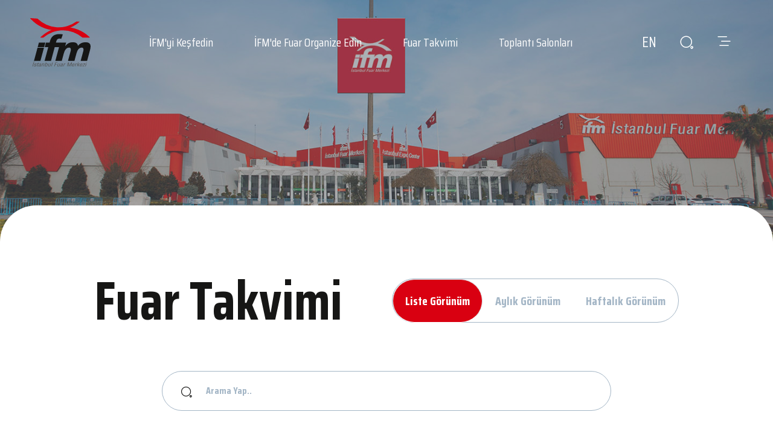

--- FILE ---
content_type: text/html; charset=utf-8
request_url: https://ifm.com.tr/tr/ifm-fuar-takvimi
body_size: 31877
content:
<!DOCTYPE html>
<html lang="tr">

<head>
    <title>İFM Fuar Takvimi | İFM - İstanbul Fuar Merkezi</title>
    <meta charset="utf-8">
    <meta name="viewport" content="width=device-width,initial-scale=1, user-scalable=no">
    <meta http-equiv="X-UA-Compatible" content="IE=edge" />

    
    
    
    <meta content="&#x130;FM Fuar Takvimi" property="og:title" />
<meta content="https://ifm.com.tr/tr/ifm-fuar-takvimi" property="og:url" />
<meta content="&#x130;FM - &#x130;stanbul Fuar Merkezi" property="og:site_name" />
<meta content="tr" property="og:locale" />
<meta content="&#x130;FM Fuar Takvimi" name="twitter:title" />
<meta content="https://ifm.com.tr/tr/ifm-fuar-takvimi" name="twitter:url" />

    
    

    <link href="https://ifm.com.tr/tr/ifm-fuar-takvimi" rel="canonical" />
    <link href="/IFM/css/libs.min.css?v=Ie00Ega_CnB9vR96XIp40NC3D1xHTs5SEkfSCShs3Uw" rel="stylesheet" type="text/css" />
<link href="/IFM/css/app.min.css?v=x5fj40pzgQhgsXEuXB-M8dmxyyYCc-XFkzD3z_hb-SM" rel="stylesheet" type="text/css" />
    <!-- Global site tag (gtag.js) - Google Analytics -->
<script async src="https://www.googletagmanager.com/gtag/js?id=G-660KT639XL"></script>
<script>window.dataLayer = window.dataLayer || [];function gtag() { dataLayer.push(arguments); }gtag('js', new Date());gtag('config', 'G-660KT639XL')</script>
<!-- End Global site tag (gtag.js) - Google Analytics -->
<!-- Google Tag Manager -->
<script>(function(w,d,s,l,i){w[l]=w[l]||[];w[l].push({'gtm.start':
  new Date().getTime(),event:'gtm.js'});var f=d.getElementsByTagName(s)[0],
  j=d.createElement(s),dl=l!='dataLayer'?'&l='+l:'';j.async=true;j.src=
  'https://www.googletagmanager.com/gtm.js?id='+i+dl;f.parentNode.insertBefore(j,f);
  })(window,document,'script','dataLayer','G-660KT639XL');</script>
<!-- End Google Tag Manager -->

</head>

<body dir="ltr">
    <div id="viewport" >
        



<header id="header">
    <div class="container-fluid gx-0">
        <div class="header-top">
            <div class="logo">
                <a href="/tr">
                    <img alt="ifm" class="img-fluid" src="/IFM/img/beyaz-logo.svg">
                    <img alt="ifm" class="img-fluid" src="/IFM/img/siyah-logo.svg">
                </a>
            </div>

            
            <div class="nav-menu">
    <nav class="header-nav">
        <ul class="d-flex align-items-center list-unstyled">
            
            <li class="menu-list">
                <a class="menu-title" href="/#">&#x130;FM&#x27;yi Ke&#x15F;fedin</a>
                
                
                <div class="header-nav-opened">
                    <div class="container">
                        <div class="row justify-content-center">
                            
                            
                        
                        
                        <div class="col-md-4">
                            <div class="menu">
                                
                                <ul class="d-flex align-items-left list-unstyled">
                                    <li>
                                        <a
                                            href="">
                                            <h3>Hakk&#x131;m&#x131;zda</h3>
                                        </a>
                                        <ul class="list-unstyled">
                                            <div class="row">
                                                
                                                <div class="col-md-6 p-distance ">
                                                    
                                                    
                                                    <li
                                                        class="border-seperator">
                                                        <a
                                                            href="/tr/hakkimizda/ifm-hakkinda">
                                                            &#x130;FM Hakk&#x131;nda
                                                        </a>
                                                    </li>
                                                    
                                                    
                                                    <li
                                                        class="border-seperator">
                                                        <a
                                                            href="/tr/hakkimizda/yonetim-kurulumuz">
                                                            Y&#xF6;netim Kurulumuz
                                                        </a>
                                                    </li>
                                                    
                                                    
                                                    <li
                                                        class="border-seperator">
                                                        <a
                                                            href="/tr/hakkimizda/ekibimiz">
                                                            Ekibimiz
                                                        </a>
                                                    </li>
                                                    
                                                    
                                                    <li
                                                        class="">
                                                        <a
                                                            href="/tr/hakkimizda/kalite-politikamiz">
                                                            Kalite Politikam&#x131;z
                                                        </a>
                                                    </li>
                                                    
                                                </div>
                                                
                                                <div class="col-md-6 p-distance ">
                                                    
                                                    
                                                    <li
                                                        class="border-seperator">
                                                        <a
                                                            href="/tr/hakkimizda/kvkk-dokumanlari">
                                                            KVKK Dok&#xFC;manlar&#x131;
                                                        </a>
                                                    </li>
                                                    
                                                    
                                                    <li
                                                        class="border-seperator">
                                                        <a
                                                            href="/tr/hakkimizda/bilgi-toplumu-hizmetleri">
                                                            Bilgi Toplumu Hizmetleri
                                                        </a>
                                                    </li>
                                                    
                                                    
                                                    <li
                                                        class="border-seperator">
                                                        <a
                                                            href="/tr/hakkimizda/ifm-ozel-5g-altyapisi">
                                                            &#xD6;zel 5G Altyap&#x131;s&#x131;
                                                        </a>
                                                    </li>
                                                    
                                                    
                                                    <li
                                                        class="">
                                                        <a
                                                            href="/tr/hakkimizda/raporlar">
                                                            Raporlar
                                                        </a>
                                                    </li>
                                                    
                                                </div>
                                            </div>
                                        </ul>
                                    </li>
                                </ul>
                            </div>
                        </div>
                        
                        
                        
                            
                             <div class="col-md-3">
                                <div class="menu">
                                    
                                    <ul class=" list-unstyled">
                                        <li>
                                            <a
                                                href="">
                                                <h3>Haz&#x131;r Ofisler ve Toplant&#x131; Salonlar&#x131;</h3>
                                            </a>
                                            <ul class="list-unstyled ">
                                                
                                                
                                                <li class="border-seperator">
                                                    <a
                                                        href="/tr/ifm-ofis-ve-toplanti-salonlari">
                                                        &#x130;FM Haz&#x131;r Ofisler ve Toplant&#x131; Salonlar&#x131;
                                                    </a>
                                                </li>
                                                
                                                <li class="">
                                                    <a
                                                        href="/tr/idtm-is-merkezi/wt-club-hazir-ofis-toplanti-salonlari">
                                                        WT Club Haz&#x131;r Ofis - Toplant&#x131; Salonlar&#x131;
                                                    </a>
                                                </li>
                                                
                                            </ul>
                                        </li>
                                    </ul>
                                </div>
                        </div>
                        
                        
                            
                             <div class="col-md-3">
                                <div class="menu">
                                    
                                    <ul class=" list-unstyled">
                                        <li>
                                            <a
                                                href="">
                                                <h3>Bize Ula&#x15F;&#x131;n</h3>
                                            </a>
                                            <ul class="list-unstyled ">
                                                
                                                
                                                <li class="">
                                                    <a
                                                        href="/tr/bize-ulasin/iletisim-bilgileri">
                                                        &#x130;leti&#x15F;im
                                                    </a>
                                                </li>
                                                
                                            </ul>
                                        </li>
                                    </ul>
                                </div>
                        </div>
                        
                        
                              </div>
                    </div>
                </div>
                
            </li>
            
            <li class="menu-list">
                <a class="menu-title" href="">&#x130;FM&#x27;de Fuar Organize Edin</a>
                
                
                <div class="header-nav-opened">
                    <div class="container">
                        <div class="row justify-content-center">
                            
                            
                        
                        
                        <div class="col-md-4">
                            <div class="menu">
                                
                                <ul class="d-flex align-items-left list-unstyled">
                                    <li>
                                        <a
                                            href="">
                                            <h3>Organizat&#xF6;r</h3>
                                        </a>
                                        <ul class="list-unstyled">
                                            <div class="row">
                                                
                                                <div class="col-md-6 p-distance ">
                                                    
                                                    
                                                    <li
                                                        class="border-seperator">
                                                        <a
                                                            href="/tr/ifm-de-fuar-organize-edin/planlar">
                                                            Planlar
                                                        </a>
                                                    </li>
                                                    
                                                    
                                                    <li
                                                        class="border-seperator">
                                                        <a
                                                            href="/tr/ifm-de-fuar-organize-edin/e-brosurler">
                                                            E-Bro&#x15F;&#xFC;rler
                                                        </a>
                                                    </li>
                                                    
                                                    
                                                    <li
                                                        class="">
                                                        <a
                                                            href="/tr/ifm-de-fuar-organize-edin/toplanti-salonlari">
                                                            Toplant&#x131; Salonlar&#x131;
                                                        </a>
                                                    </li>
                                                    
                                                </div>
                                                
                                                <div class="col-md-6 p-distance ">
                                                    
                                                    
                                                    <li
                                                        class="border-seperator">
                                                        <a
                                                            href="/tr/ifm-de-fuar-organize-edin/ek-hizmetler">
                                                            Ek Hizmetler
                                                        </a>
                                                    </li>
                                                    
                                                    
                                                    <li
                                                        class="">
                                                        <a
                                                            href="/tr/ifm-de-fuar-organize-edin/diger-hizmetler">
                                                            Di&#x11F;er Hizmetler
                                                        </a>
                                                    </li>
                                                    
                                                </div>
                                            </div>
                                        </ul>
                                    </li>
                                </ul>
                            </div>
                        </div>
                        
                        
                        
                              </div>
                    </div>
                </div>
                
            </li>
            
            <li class="menu-list">
                <a class="menu-title" href="">Fuar Takvimi</a>
                
                
                <div class="header-nav-opened">
                    <div class="container">
                        <div class="row justify-content-center">
                            
                            
                        
                        
                        <div class="col-md-4">
                            <div class="menu">
                                
                                <ul class="d-flex align-items-left list-unstyled">
                                    <li>
                                        <a
                                            href="/tr/ifm-fuar-takvimi">
                                            <h3>Fuar Takvimi</h3>
                                        </a>
                                        <ul class="list-unstyled">
                                            <div class="row">
                                                
                                                <div class="col-md-6 p-distance ">
                                                    
                                                </div>
                                                
                                                <div class="col-md-6 p-distance ">
                                                    
                                                </div>
                                            </div>
                                        </ul>
                                    </li>
                                </ul>
                            </div>
                        </div>
                        
                        
                        
                              </div>
                    </div>
                </div>
                
            </li>
            
            <li class="menu-list">
                <a class="menu-title" href="">Toplant&#x131; Salonlar&#x131;</a>
                
                
                <div class="header-nav-opened">
                    <div class="container">
                        <div class="row justify-content-center">
                            
                            
                        
                        
                        <div class="col-md-4">
                            <div class="menu">
                                
                                <ul class="d-flex align-items-left list-unstyled">
                                    <li>
                                        <a
                                            href="/tr/ifm-divan-toplanti-salonlari">
                                            <h3>&#x130;FM Divan Toplant&#x131; Odalar&#x131;</h3>
                                        </a>
                                        <ul class="list-unstyled">
                                            <div class="row">
                                                
                                                <div class="col-md-6 p-distance ">
                                                    
                                                </div>
                                                
                                                <div class="col-md-6 p-distance ">
                                                    
                                                </div>
                                            </div>
                                        </ul>
                                    </li>
                                </ul>
                            </div>
                        </div>
                        
                        
                        
                              </div>
                    </div>
                </div>
                
            </li>
            
        </ul>
    </nav>
</div>

            <div class="buttons">
                
<div class="language">
    
    
    
    
    <a href="/RedirectToLocalizedContent?targetCulture=en&amp;contentItemUrl=%2Ftr%2Fifm-fuar-takvimi" class="btn btn-transparent">
        <span class="ms-icon ms-icon-languages">EN</span>
    </a>
    
    
</div>


                





<div class="search">
    <button class="btn btn-toggler btn-transparent collapsed fancy-box" data-src="#search">
        <i class="ms-icon ms-icon-search"></i>
    </button>
    <div class="d-none">
        <div class="" id="search">
            <form action="/arama">
                <input autocomplete="off" class="form-control search-input" id="search-text" name="filter"
                    pattern=".{3,}" placeholder='Arama yap..' required type="text">
                <button class="btn btn-circle btn-naked search-btn" title='Ara' type="submit">
                    <i class="ms-icon ms-icon-search-big"></i>
                </button>
            </form>
        </div>
    </div>
</div>

                <div>
                    <button class="navbar-toggler btn btn-transparent collapsed" data-bs-target="#navbar"
                        data-bs-toggle="collapse" type="button">
                        <i class="ms-icon ms-icon-menu collapsed-visible"></i>
                        <i class="ms-icon ms-icon-close-circle collapsed-hidden"></i>
                    </button>
                </div>
                <div class="header-bottom">
                    <nav class="navbar">
                        <div class="collapse navbar-collapse" id="navbar">
                            <div class="row">
                                <div class="col-lg-8">
                                    
                                    <ul class="navbar-nav">
    
    <li class="nav-item">
        
        
        <a class="nav-link" href="/tr/ifm-fuar-takvimi">
            <i class="ms-icon ms-icon-line"></i>Fuar Takvimi
            <i class="ms-icon ms-icon-arrow-right"></i>
        </a>

        
    </li>
    
    <li class="nav-item">
        
        
        <a class="nav-link" href="/tr/hakkimizda/ifm-hakkinda">
            <i class="ms-icon ms-icon-line"></i>&#x130;FM&#x27;yi Ke&#x15F;fedin
            <i class="ms-icon ms-icon-arrow-right"></i>
        </a>

        
    </li>
    
    <li class="nav-item">
        
        
        <a class="nav-link" href="/tr/ifm-divan-toplanti-salonlari">
            <i class="ms-icon ms-icon-line"></i>&#x130;FM Divan Toplant&#x131; Odalar&#x131;
            <i class="ms-icon ms-icon-arrow-right"></i>
        </a>

        
    </li>
    
    <li class="nav-item">
        
        
        <a class="nav-link" href="/tr/ulasim/ifm-ye-ulasim">
            <i class="ms-icon ms-icon-line"></i>&#x130;FM&#x27;yi Ziyaret Edin
            <i class="ms-icon ms-icon-arrow-right"></i>
        </a>

        
    </li>
    
    <li class="nav-item">
        
        
        <a class="nav-link" href="/tr/bize-ulasin/iletisim-bilgileri">
            <i class="ms-icon ms-icon-line"></i>Bize Ula&#x15F;&#x131;n
            <i class="ms-icon ms-icon-arrow-right"></i>
        </a>

        
    </li>
    
</ul>
                                </div>
                                <div class="col-lg-4">
                                    <div class="right-panel">
                                        
                                        
                                        <h2 class="pb-3 title"></h2>
                                        <p class="px-0">
                                            
                                        </p>
                                        <div class="info">
                                            <p></p>
                                        </div>
                                        <div class="info">
                                            <p></p>
                                        </div>

                                        
                                        <ul class="list-unstyled social my-5 d-flex&#xD;&#xA;                                        align-items-end">
    <li><a href="http://www.facebook.com/istanbulfuarmerkezi" target="_blank"
            class="btn btn-circle">
            <i class="ms-icon ms-icon-facebook"></i>
        </a>
    </li>
    <li><a href="http://www.twitter.com/istfuarmerkezi" target="_blank"
            class="btn btn-circle">
            <i class="ms-icon ms-icon-twitter"></i>
        </a>
    </li>
    <li><a href="http://www.instagram.com/istanbulfuarmerkezi" target="_blank"
            class="btn btn-circle">
            <i class="ms-icon ms-icon-instagram"></i>
        </a>
    </li>
    <li><a href="https://tr.linkedin.com/company/i%CC%87stanbul-fuar-merkezi" target="_blank"
            class="btn btn-circle">
            <i class="ms-icon ms-icon-linkedin"></i>
        </a>
    </li>
    <li >
    <a href="https://sosyal.teknofest.app/@istanbulfuarmerkezi" target="_blank"
            class="btn btn-circle">
            <span class="svg-icon" 
                  style="
                    margin-top:0.25rem;
                    display: inline-block;
                    width: 20px;
                    height: 32px;
                    background-image: url('./media/next2.svg');
                    background-size: contain;
                    background-repeat: no-repeat;
                    background-position-x: center;
                    transition: filter 0.3s ease;
                  "
                  onmouseover="this.style.filter='brightness(0) saturate(100%) invert(27%) sepia(51%) saturate(2878%) hue-rotate(346deg) brightness(104%) contrast(97%)'"
                  onmouseout="this.style.filter=''">
            </span>
        </a>
</li>
</ul>
                                    </div>
                                </div>
                            </div>
                        </div>
                    </nav>
                </div>
            </div>
        </div>
    </div>
</header>



        









<div class="placard">
    <img src="/media/banner/ifm2b.jpg" alt="Banner Image" class="img img-fluid">
</div>



<main class="sub-page">
    <div class="container">
        <div class="d-none">İFM Fuar Takvimi</div>

        <div class="d-flex-between px-5 pt-4 pb-2">
            <h4 class="title">Fuar Takvimi</h4>
            <div class="tab-area mt-4">
                <ul class="nav nav-tabs justify-content-center" id="myTab" role="tablist">
                    <li class="nav-item" role="presentation">
                        <button class="nav-link active" id="list-tab" data-bs-toggle="tab" data-bs-target="#list" type="button" role="tab" aria-selected="true">
                            Liste Görünüm</button>
                    </li>
                    <li class="nav-item" role="presentation">
                        <button class="nav-link" id="month-tab" data-bs-toggle="tab" data-bs-target="#month"
                            type="button" role="tab" aria-selected="false">
                            Aylık Görünüm</button>
                    </li>
                    <li class="nav-item" role="presentation">
                        <button class="nav-link" id="week-tab" data-bs-toggle="tab" data-bs-target="#week" type="button"
                            role="tab" aria-selected="false">
                            Haftalık Görünüm</button>
                    </li>
                </ul>
            </div>
        </div>

        <div class="input-wrapper">
            <div class="search-area">
                <div class="icon">
                    <i class="ms-icon ms-icon-search"></i>
                </div>
                <form onsubmit="return false">
                    <input type="text" name="filter" class="form-control" placeholder="Arama Yap..">
                    <input type="hidden" name="from" value="fuarlarimiz" />
                </form>
            </div>
        </div>

        <div class="tab-content">
            <div class="tab-pane fade" id="month" role="tabpanel" aria-labelledby="month-tab">
                
                
                

                    
                    
                    
                    

                    

                    <div class="calendar-card">
                        <div class="monthly-calendar">
                            <section class="section-main ifm-fuar">
                                <div class="main-agenda">
                                    <div class="title-area">
                                        <h2 class="title">
                                            <time>2026
                                                <hr>
                                            </time>
                                            Ocak 
                                        </h2>
                                    </div>

                                    <div class="row">
                                        <div class="col-12 col-md-12">
                                            <div class="carousel slider-main-agenda">
                                                <div class="" data-slick data-slick-type="main-agenda">
                                                    
                                                        

<div class="fuar-card">
    <a href="/tr/fuarlar/icfe-international-carpet-and-flooring-expo-hali-kilim-zemin-kaplamalari-ve-teknolojileri-fuari-2026">
        
        <img src="/media/fuar-logo-400x600/cfe-2025.jpg?width=400&amp;height=600&amp;rmode=crop&amp;token=xZI23u%2Bs6AtMn15gwhKcLikJ3R29qbwau9mU%2BN5PzME%3D"
            alt="">
        
    </a>
    <div class="card-info">
        <div class="fair-info">
            <h6 class="label">T&#xDC;YAP T&#xDC;M FUARCILIK YAPIM A.&#x15E;. </h6>
            <h4 class="fair-area">ICFE - International Carpet and Flooring Expo 2026 (Hal&#x131;, Kilim, Zemin Kaplamalar&#x131; Ve Teknolojileri Fuar&#x131;)</h4>
            <a href="/tr/fuarlar/icfe-international-carpet-and-flooring-expo-hali-kilim-zemin-kaplamalari-ve-teknolojileri-fuari-2026" class="fair-detail stretched-link d-flex align-items-center">
                Fuar Detayı
                <i class="ms-icon ms-icon-arrow-right-thin"></i>
            </a>
        </div>

        <div class="date-area">
            <div class="date">
                
                
                <span class="day">06</span>
                <span class="day">09</span>
                <span class="month">Oca</span>
            </div>
        </div>
    </div>
</div>
                                                    
                                                        

<div class="fuar-card">
    <a href="/tr/fuarlar/atrax-uluslararasi-eglence-park-spor-dinlenme-alanlari-endustri-fuari-2026">
        
        <img src="/media/fuar-logo-400x600/atrax.jpg?width=400&amp;height=600&amp;rmode=crop&amp;token=xZI23u%2Bs6AtMn15gwhKcLikJ3R29qbwau9mU%2BN5PzME%3D"
            alt="">
        
    </a>
    <div class="card-info">
        <div class="fair-info">
            <h6 class="label">Tureks Uluslararas&#x131; Fuarc&#x131;l&#x131;k A.&#x15E;. </h6>
            <h4 class="fair-area">ATRAX&#x27;26 - 13. Uluslararas&#x131; E&#x11F;lence, Park, Spor ve Dinlenme Alanlar&#x131; End&#xFC;strisi Fuar&#x131;</h4>
            <a href="/tr/fuarlar/atrax-uluslararasi-eglence-park-spor-dinlenme-alanlari-endustri-fuari-2026" class="fair-detail stretched-link d-flex align-items-center">
                Fuar Detayı
                <i class="ms-icon ms-icon-arrow-right-thin"></i>
            </a>
        </div>

        <div class="date-area">
            <div class="date">
                
                
                <span class="day">15</span>
                <span class="day">17</span>
                <span class="month">Oca</span>
            </div>
        </div>
    </div>
</div>
                                                    
                                                        

<div class="fuar-card">
    <a href="/tr/fuarlar/uluslararasi-istanbul-mobilya-fuari-2026">
        
        <img src="/media/fuar-logo-400x600/iff.jpg?width=400&amp;height=600&amp;rmode=crop&amp;token=xZI23u%2Bs6AtMn15gwhKcLikJ3R29qbwau9mU%2BN5PzME%3D"
            alt="">
        
    </a>
    <div class="card-info">
        <div class="fair-info">
            <h6 class="label">MOS Fuarc&#x131;l&#x131;k A.&#x15E;. </h6>
            <h4 class="fair-area">Uluslararas&#x131; &#x130;stanbul Mobilya Fuar&#x131; 2026</h4>
            <a href="/tr/fuarlar/uluslararasi-istanbul-mobilya-fuari-2026" class="fair-detail stretched-link d-flex align-items-center">
                Fuar Detayı
                <i class="ms-icon ms-icon-arrow-right-thin"></i>
            </a>
        </div>

        <div class="date-area">
            <div class="date">
                
                
                <span class="day">27</span>
                <span class="day">31</span>
                <span class="month">Oca</span>
            </div>
        </div>
    </div>
</div>
                                                    
                                                </div>

                                                <button class="slick-prev slick-arrow slick-disabled" aria-label="Previous" type="button" aria-disabled="true">
                                                    <i class="ms-icon ms-icon-arrow-left"></i>
                                                </button>

                                                <button class="slick-next slick-arrow" aria-label="Next" type="button">
                                                    <i class="ms-icon ms-icon-arrow-left" style="transform: rotate(180deg);display: block;"></i>
                                                </button>
                                            </div>
                                        </div>
                                    </div>
                                </div>
                            </section>
                        </div>
                    </div>
                

                    
                    
                    
                    

                    

                    <div class="calendar-card">
                        <div class="monthly-calendar">
                            <section class="section-main ifm-fuar">
                                <div class="main-agenda">
                                    <div class="title-area">
                                        <h2 class="title">
                                            <time>2026
                                                <hr>
                                            </time>
                                            &#x15E;ubat 
                                        </h2>
                                    </div>

                                    <div class="row">
                                        <div class="col-12 col-md-12">
                                            <div class="carousel slider-main-agenda">
                                                <div class="" data-slick data-slick-type="main-agenda">
                                                    
                                                        

<div class="fuar-card">
    <a href="/tr/fuarlar/ifco-istanbul-fashion-connection-hazir-giyim-ve-moda-fuari-2026">
        
        <img src="/media/fuar-logo-400x600/ifco.jpg?width=400&amp;height=600&amp;rmode=crop&amp;token=xZI23u%2Bs6AtMn15gwhKcLikJ3R29qbwau9mU%2BN5PzME%3D"
            alt="">
        
    </a>
    <div class="card-info">
        <div class="fair-info">
            <h6 class="label">&#x130;TK&#x130;B Fuarc&#x131;l&#x131;k A.&#x15E;. </h6>
            <h4 class="fair-area">IFCO 2026 - &#x130;stanbul Fashion Connection Haz&#x131;r Giyim ve Moda Fuar&#x131;</h4>
            <a href="/tr/fuarlar/ifco-istanbul-fashion-connection-hazir-giyim-ve-moda-fuari-2026" class="fair-detail stretched-link d-flex align-items-center">
                Fuar Detayı
                <i class="ms-icon ms-icon-arrow-right-thin"></i>
            </a>
        </div>

        <div class="date-area">
            <div class="date">
                
                
                <span class="day">04</span>
                <span class="day">07</span>
                <span class="month">&#x15E;ub</span>
            </div>
        </div>
    </div>
</div>
                                                    
                                                        

<div class="fuar-card">
    <a href="/tr/fuarlar/emitt-dogu-akdeniz-uluslararasi-turizm-ve-seyahat-fuari-2026">
        
        <img src="/media/fuar-logo-400x600/emitt-2025.jpg?width=400&amp;height=600&amp;rmode=crop&amp;token=xZI23u%2Bs6AtMn15gwhKcLikJ3R29qbwau9mU%2BN5PzME%3D"
            alt="">
        
    </a>
    <div class="card-info">
        <div class="fair-info">
            <h6 class="label">ICA FUARCILIK A.&#x15E;. </h6>
            <h4 class="fair-area">EMITT 2026 - Do&#x11F;u Akdeniz Uluslararas&#x131; Turizm ve Seyahat Fuar&#x131;</h4>
            <a href="/tr/fuarlar/emitt-dogu-akdeniz-uluslararasi-turizm-ve-seyahat-fuari-2026" class="fair-detail stretched-link d-flex align-items-center">
                Fuar Detayı
                <i class="ms-icon ms-icon-arrow-right-thin"></i>
            </a>
        </div>

        <div class="date-area">
            <div class="date">
                
                
                <span class="day">05</span>
                <span class="day">07</span>
                <span class="month">&#x15E;ub</span>
            </div>
        </div>
    </div>
</div>
                                                    
                                                        

<div class="fuar-card">
    <a href="/tr/fuarlar/hyrox-istanbul-2026">
        
        <img src="/media/fuar-logo-400x600/hydrox-2025.jpg?width=400&amp;height=600&amp;rmode=crop&amp;token=xZI23u%2Bs6AtMn15gwhKcLikJ3R29qbwau9mU%2BN5PzME%3D"
            alt="">
        
    </a>
    <div class="card-info">
        <div class="fair-info">
            <h6 class="label">HYROX SEE Sportif Organizasyon A.&#x15E;. </h6>
            <h4 class="fair-area">HYROX &#x130;stanbul</h4>
            <a href="/tr/fuarlar/hyrox-istanbul-2026" class="fair-detail stretched-link d-flex align-items-center">
                Fuar Detayı
                <i class="ms-icon ms-icon-arrow-right-thin"></i>
            </a>
        </div>

        <div class="date-area">
            <div class="date">
                
                
                <span class="day">13</span>
                <span class="day">14</span>
                <span class="month">&#x15E;ub</span>
            </div>
        </div>
    </div>
</div>
                                                    
                                                        

<div class="fuar-card">
    <a href="/tr/fuarlar/bosphorus-boat-show-2026">
        
        <img src="/media/fuar-logo-400x600/bosphorus-boat-show.jpg?width=400&amp;height=600&amp;rmode=crop&amp;token=xZI23u%2Bs6AtMn15gwhKcLikJ3R29qbwau9mU%2BN5PzME%3D"
            alt="">
        
    </a>
    <div class="card-info">
        <div class="fair-info">
            <h6 class="label">Yated Fuarc&#x131;l&#x131;k A.&#x15E;. </h6>
            <h4 class="fair-area">Bosphorus Boat Show 2026</h4>
            <a href="/tr/fuarlar/bosphorus-boat-show-2026" class="fair-detail stretched-link d-flex align-items-center">
                Fuar Detayı
                <i class="ms-icon ms-icon-arrow-right-thin"></i>
            </a>
        </div>

        <div class="date-area">
            <div class="date">
                
                
                <span class="day">21</span>
                <span class="day">28</span>
                <span class="month">&#x15E;ub</span>
            </div>
        </div>
    </div>
</div>
                                                    
                                                </div>

                                                <button class="slick-prev slick-arrow slick-disabled" aria-label="Previous" type="button" aria-disabled="true">
                                                    <i class="ms-icon ms-icon-arrow-left"></i>
                                                </button>

                                                <button class="slick-next slick-arrow" aria-label="Next" type="button">
                                                    <i class="ms-icon ms-icon-arrow-left" style="transform: rotate(180deg);display: block;"></i>
                                                </button>
                                            </div>
                                        </div>
                                    </div>
                                </div>
                            </section>
                        </div>
                    </div>
                

                    
                    
                    
                    

                    

                    <div class="calendar-card">
                        <div class="monthly-calendar">
                            <section class="section-main ifm-fuar">
                                <div class="main-agenda">
                                    <div class="title-area">
                                        <h2 class="title">
                                            <time>2026
                                                <hr>
                                            </time>
                                            Mart 
                                        </h2>
                                    </div>

                                    <div class="row">
                                        <div class="col-12 col-md-12">
                                            <div class="carousel slider-main-agenda">
                                                <div class="" data-slick data-slick-type="main-agenda">
                                                    
                                                        

<div class="fuar-card">
    <a href="/tr/fuarlar/texhibition-istanbul-kumas-iplik-ve-tekstil-aksesuarlari-fuari-2026">
        
        <img src="/media/fuar-logo-400x600/texhibition.jpg?width=400&amp;height=600&amp;rmode=crop&amp;token=xZI23u%2Bs6AtMn15gwhKcLikJ3R29qbwau9mU%2BN5PzME%3D"
            alt="">
        
    </a>
    <div class="card-info">
        <div class="fair-info">
            <h6 class="label">&#x130;TK&#x130;B Fuarc&#x131;l&#x131;k A.&#x15E;. </h6>
            <h4 class="fair-area">Texhibition &#x130;stanbul 2026 - Kuma&#x15F;, &#x130;plik ve Tekstil Aksesuarlar&#x131; Fuar&#x131;</h4>
            <a href="/tr/fuarlar/texhibition-istanbul-kumas-iplik-ve-tekstil-aksesuarlari-fuari-2026" class="fair-detail stretched-link d-flex align-items-center">
                Fuar Detayı
                <i class="ms-icon ms-icon-arrow-right-thin"></i>
            </a>
        </div>

        <div class="date-area">
            <div class="date">
                
                
                <span class="day">04</span>
                <span class="day">06</span>
                <span class="month">Mar</span>
            </div>
        </div>
    </div>
</div>
                                                    
                                                        

<div class="fuar-card">
    <a href="/tr/fuarlar/aymod-ayakkabi-moda-fuari-2026">
        
        <img src="/media/fuar-logo-400x600/aymod2.jpg?width=400&amp;height=600&amp;rmode=crop&amp;token=xZI23u%2Bs6AtMn15gwhKcLikJ3R29qbwau9mU%2BN5PzME%3D"
            alt="">
        
    </a>
    <div class="card-info">
        <div class="fair-info">
            <h6 class="label">TASD Fuarc&#x131;l&#x131;k A.&#x15E;. </h6>
            <h4 class="fair-area">AYMOD 2026 - Ayakkab&#x131; Moda Fuar&#x131;</h4>
            <a href="/tr/fuarlar/aymod-ayakkabi-moda-fuari-2026" class="fair-detail stretched-link d-flex align-items-center">
                Fuar Detayı
                <i class="ms-icon ms-icon-arrow-right-thin"></i>
            </a>
        </div>

        <div class="date-area">
            <div class="date">
                
                
                <span class="day">25</span>
                <span class="day">28</span>
                <span class="month">Mar</span>
            </div>
        </div>
    </div>
</div>
                                                    
                                                </div>

                                                <button class="slick-prev slick-arrow slick-disabled" aria-label="Previous" type="button" aria-disabled="true">
                                                    <i class="ms-icon ms-icon-arrow-left"></i>
                                                </button>

                                                <button class="slick-next slick-arrow" aria-label="Next" type="button">
                                                    <i class="ms-icon ms-icon-arrow-left" style="transform: rotate(180deg);display: block;"></i>
                                                </button>
                                            </div>
                                        </div>
                                    </div>
                                </div>
                            </section>
                        </div>
                    </div>
                

                    
                    
                    
                    

                    

                    <div class="calendar-card">
                        <div class="monthly-calendar">
                            <section class="section-main ifm-fuar">
                                <div class="main-agenda">
                                    <div class="title-area">
                                        <h2 class="title">
                                            <time>2026
                                                <hr>
                                            </time>
                                            Nisan 
                                        </h2>
                                    </div>

                                    <div class="row">
                                        <div class="col-12 col-md-12">
                                            <div class="carousel slider-main-agenda">
                                                <div class="" data-slick data-slick-type="main-agenda">
                                                    
                                                        

<div class="fuar-card">
    <a href="/tr/fuarlar/ijs-istanbul-jewelry-show-uluslararasi-mucevherat-saat-ve-malzemeleri-fuari-2026">
        
        <img src="/media/fuar-logo-400x600/jewelery-new.jpg?width=400&amp;height=600&amp;rmode=crop&amp;token=xZI23u%2Bs6AtMn15gwhKcLikJ3R29qbwau9mU%2BN5PzME%3D"
            alt="">
        
    </a>
    <div class="card-info">
        <div class="fair-info">
            <h6 class="label">INFORMA FUARCILIK A.&#x15E;. </h6>
            <h4 class="fair-area">IJS Istanbul Jewelry Show 2026 - 59. &#x130;stanbul Uluslararas&#x131; M&#xFC;cevherat, Saat ve Malzemeleri Fuar&#x131;</h4>
            <a href="/tr/fuarlar/ijs-istanbul-jewelry-show-uluslararasi-mucevherat-saat-ve-malzemeleri-fuari-2026" class="fair-detail stretched-link d-flex align-items-center">
                Fuar Detayı
                <i class="ms-icon ms-icon-arrow-right-thin"></i>
            </a>
        </div>

        <div class="date-area">
            <div class="date">
                
                
                <span class="day">01</span>
                <span class="day">04</span>
                <span class="month">Nis</span>
            </div>
        </div>
    </div>
</div>
                                                    
                                                        

<div class="fuar-card">
    <a href="/tr/fuarlar/lesexpo-yuk-muhendisligi-hizmetleri-fuari-2026">
        
        <img src="/media/fuar-logo-400x600/lesexpo2025c.jpg?width=400&amp;height=600&amp;rmode=crop&amp;token=xZI23u%2Bs6AtMn15gwhKcLikJ3R29qbwau9mU%2BN5PzME%3D"
            alt="">
        
    </a>
    <div class="card-info">
        <div class="fair-info">
            <h6 class="label">KFA FUARCILIK A.&#x15E;. </h6>
            <h4 class="fair-area">LESEXPO - Y&#xFC;k M&#xFC;hendisli&#x11F;i Hizmetleri Fuar&#x131;</h4>
            <a href="/tr/fuarlar/lesexpo-yuk-muhendisligi-hizmetleri-fuari-2026" class="fair-detail stretched-link d-flex align-items-center">
                Fuar Detayı
                <i class="ms-icon ms-icon-arrow-right-thin"></i>
            </a>
        </div>

        <div class="date-area">
            <div class="date">
                
                
                <span class="day">07</span>
                <span class="day">09</span>
                <span class="month">Nis</span>
            </div>
        </div>
    </div>
</div>
                                                    
                                                        

<div class="fuar-card">
    <a href="/tr/fuarlar/uluslararasi-solarex-istanbul-gunes-enerjisi-ve-teknolojileri-fuari-2026">
        
        <img src="/media/fuar-logo-400x600/solarex.jpg?width=400&amp;height=600&amp;rmode=crop&amp;token=xZI23u%2Bs6AtMn15gwhKcLikJ3R29qbwau9mU%2BN5PzME%3D"
            alt="">
        
    </a>
    <div class="card-info">
        <div class="fair-info">
            <h6 class="label">Voli Fuar Hizmetleri A.&#x15E;.  </h6>
            <h4 class="fair-area">18. Uluslararas&#x131; Solarex &#x130;stanbul G&#xFC;ne&#x15F; Enerjisi Teknolojileri &amp; Enerji Depolama Fuar&#x131;</h4>
            <a href="/tr/fuarlar/uluslararasi-solarex-istanbul-gunes-enerjisi-ve-teknolojileri-fuari-2026" class="fair-detail stretched-link d-flex align-items-center">
                Fuar Detayı
                <i class="ms-icon ms-icon-arrow-right-thin"></i>
            </a>
        </div>

        <div class="date-area">
            <div class="date">
                
                
                <span class="day">08</span>
                <span class="day">10</span>
                <span class="month">Nis</span>
            </div>
        </div>
    </div>
</div>
                                                    
                                                        

<div class="fuar-card">
    <a href="/tr/fuarlar/uluslararasi-istanbul-kirtasiye-ofis-fuari-2026">
        
        <img src="/media/fuar-logo-400x600/sablon-2.jpg?width=400&amp;height=600&amp;rmode=crop&amp;token=xZI23u%2Bs6AtMn15gwhKcLikJ3R29qbwau9mU%2BN5PzME%3D"
            alt="">
        
    </a>
    <div class="card-info">
        <div class="fair-info">
            <h6 class="label">24 SAAT FUARCILIK A.&#x15E;. </h6>
            <h4 class="fair-area">Uluslararas&#x131; &#x130;stanbul K&#x131;rtasiye Ofis Fuar&#x131; 2026</h4>
            <a href="/tr/fuarlar/uluslararasi-istanbul-kirtasiye-ofis-fuari-2026" class="fair-detail stretched-link d-flex align-items-center">
                Fuar Detayı
                <i class="ms-icon ms-icon-arrow-right-thin"></i>
            </a>
        </div>

        <div class="date-area">
            <div class="date">
                
                
                <span class="day">15</span>
                <span class="day">18</span>
                <span class="month">Nis</span>
            </div>
        </div>
    </div>
</div>
                                                    
                                                        

<div class="fuar-card">
    <a href="/tr/fuarlar/idex-istanbul-uluslararasi-dental-fuar-ve-konferansi-2026">
        
        <img src="/media/fuar-logo-400x600/idex-2026.jpg?width=400&amp;height=600&amp;rmode=crop&amp;token=xZI23u%2Bs6AtMn15gwhKcLikJ3R29qbwau9mU%2BN5PzME%3D"
            alt="">
        
    </a>
    <div class="card-info">
        <div class="fair-info">
            <h6 class="label">Di&#x15F;siad Kongre ve Kon.Org.Ltd.&#x15E;ti. </h6>
            <h4 class="fair-area">IDEX &#x130;stanbul 2026 - Uluslararas&#x131; Dental Fuar ve Konferans&#x131;</h4>
            <a href="/tr/fuarlar/idex-istanbul-uluslararasi-dental-fuar-ve-konferansi-2026" class="fair-detail stretched-link d-flex align-items-center">
                Fuar Detayı
                <i class="ms-icon ms-icon-arrow-right-thin"></i>
            </a>
        </div>

        <div class="date-area">
            <div class="date">
                
                
                <span class="day">15</span>
                <span class="day">18</span>
                <span class="month">Nis</span>
            </div>
        </div>
    </div>
</div>
                                                    
                                                        

<div class="fuar-card">
    <a href="/tr/fuarlar/aysaf-ayakkabi-ve-yan-sanayi-fuari-2026">
        
        <img src="/media/fuar-logo-400x600/aysaf2025.jpg?width=400&amp;height=600&amp;rmode=crop&amp;token=xZI23u%2Bs6AtMn15gwhKcLikJ3R29qbwau9mU%2BN5PzME%3D"
            alt="">
        
    </a>
    <div class="card-info">
        <div class="fair-info">
            <h6 class="label">CNG FUARCILIK VE TANITIM H&#x130;ZMETLER&#x130; A.&#x15E;. </h6>
            <h4 class="fair-area">AYSAF 2026 - Ayakkab&#x131; ve Yan Sanayi Fuar&#x131;</h4>
            <a href="/tr/fuarlar/aysaf-ayakkabi-ve-yan-sanayi-fuari-2026" class="fair-detail stretched-link d-flex align-items-center">
                Fuar Detayı
                <i class="ms-icon ms-icon-arrow-right-thin"></i>
            </a>
        </div>

        <div class="date-area">
            <div class="date">
                
                
                <span class="day">22</span>
                <span class="day">25</span>
                <span class="month">Nis</span>
            </div>
        </div>
    </div>
</div>
                                                    
                                                        

<div class="fuar-card">
    <a href="/tr/fuarlar/eurobike-istanbul-2026">
        
        <img src="/media/fuar-logo-400x600/eurobike2026.jpg?width=400&amp;height=600&amp;rmode=crop&amp;token=xZI23u%2Bs6AtMn15gwhKcLikJ3R29qbwau9mU%2BN5PzME%3D"
            alt="">
        
    </a>
    <div class="card-info">
        <div class="fair-info">
            <h6 class="label">Messe Frankfurt &#x130;stanbul Uluslararas&#x131; Fuarc&#x131;l&#x131;k Ltd. &#x15E;ti. </h6>
            <h4 class="fair-area">Eurobike &#x130;stanbul 2026</h4>
            <a href="/tr/fuarlar/eurobike-istanbul-2026" class="fair-detail stretched-link d-flex align-items-center">
                Fuar Detayı
                <i class="ms-icon ms-icon-arrow-right-thin"></i>
            </a>
        </div>

        <div class="date-area">
            <div class="date">
                
                
                <span class="day">22</span>
                <span class="day">25</span>
                <span class="month">Nis</span>
            </div>
        </div>
    </div>
</div>
                                                    
                                                        

<div class="fuar-card">
    <a href="/tr/fuarlar/motobike-istanbul-2026">
        
        <img src="/media/fuar-logo-400x600/motobike.jpg?width=400&amp;height=600&amp;rmode=crop&amp;token=xZI23u%2Bs6AtMn15gwhKcLikJ3R29qbwau9mU%2BN5PzME%3D"
            alt="">
        
    </a>
    <div class="card-info">
        <div class="fair-info">
            <h6 class="label">Messe Frankfurt &#x130;stanbul Uluslararas&#x131; Fuarc&#x131;l&#x131;k Ltd. &#x15E;ti.  </h6>
            <h4 class="fair-area">Motobike &#x130;stanbul 2026</h4>
            <a href="/tr/fuarlar/motobike-istanbul-2026" class="fair-detail stretched-link d-flex align-items-center">
                Fuar Detayı
                <i class="ms-icon ms-icon-arrow-right-thin"></i>
            </a>
        </div>

        <div class="date-area">
            <div class="date">
                
                
                <span class="day">22</span>
                <span class="day">25</span>
                <span class="month">Nis</span>
            </div>
        </div>
    </div>
</div>
                                                    
                                                        

<div class="fuar-card">
    <a href="/tr/fuarlar/eles-expo-elektrik-aydinlatma-enerji-akilli-teknolojiler-fuari-2026">
        
        <img src="/media/fuar-logo-400x600/elesexpo-2026.jpg?width=400&amp;height=600&amp;rmode=crop&amp;token=xZI23u%2Bs6AtMn15gwhKcLikJ3R29qbwau9mU%2BN5PzME%3D"
            alt="">
        
    </a>
    <div class="card-info">
        <div class="fair-info">
            <h6 class="label">ITC FUARCILIK A.&#x15E;. </h6>
            <h4 class="fair-area">ELES Expo - Elektrik Ayd&#x131;nlatma Enerji Ak&#x131;ll&#x131; Teknolojiler Fuar&#x131;</h4>
            <a href="/tr/fuarlar/eles-expo-elektrik-aydinlatma-enerji-akilli-teknolojiler-fuari-2026" class="fair-detail stretched-link d-flex align-items-center">
                Fuar Detayı
                <i class="ms-icon ms-icon-arrow-right-thin"></i>
            </a>
        </div>

        <div class="date-area">
            <div class="date">
                
                
                <span class="day">23</span>
                <span class="day">25</span>
                <span class="month">Nis</span>
            </div>
        </div>
    </div>
</div>
                                                    
                                                </div>

                                                <button class="slick-prev slick-arrow slick-disabled" aria-label="Previous" type="button" aria-disabled="true">
                                                    <i class="ms-icon ms-icon-arrow-left"></i>
                                                </button>

                                                <button class="slick-next slick-arrow" aria-label="Next" type="button">
                                                    <i class="ms-icon ms-icon-arrow-left" style="transform: rotate(180deg);display: block;"></i>
                                                </button>
                                            </div>
                                        </div>
                                    </div>
                                </div>
                            </section>
                        </div>
                    </div>
                

                    
                    
                    
                    

                    

                    <div class="calendar-card">
                        <div class="monthly-calendar">
                            <section class="section-main ifm-fuar">
                                <div class="main-agenda">
                                    <div class="title-area">
                                        <h2 class="title">
                                            <time>2026
                                                <hr>
                                            </time>
                                            May&#x131;s 
                                        </h2>
                                    </div>

                                    <div class="row">
                                        <div class="col-12 col-md-12">
                                            <div class="carousel slider-main-agenda">
                                                <div class="" data-slick data-slick-type="main-agenda">
                                                    
                                                        

<div class="fuar-card">
    <a href="/tr/fuarlar/saha-expo-savunma-havacilik-ve-uzay-sanayi-fuari-2026">
        
        <img src="/media/fuar-logo-400x600/sahaexpo.jpg?width=400&amp;height=600&amp;rmode=crop&amp;token=xZI23u%2Bs6AtMn15gwhKcLikJ3R29qbwau9mU%2BN5PzME%3D"
            alt="">
        
    </a>
    <div class="card-info">
        <div class="fair-info">
            <h6 class="label">Saha Expo Fuarc&#x131;l&#x131;k Hizmetleri A.&#x15E;. </h6>
            <h4 class="fair-area">SAHA EXPO 2026 - Savunma, Havac&#x131;l&#x131;k ve Uzay Sanayi Fuar&#x131;</h4>
            <a href="/tr/fuarlar/saha-expo-savunma-havacilik-ve-uzay-sanayi-fuari-2026" class="fair-detail stretched-link d-flex align-items-center">
                Fuar Detayı
                <i class="ms-icon ms-icon-arrow-right-thin"></i>
            </a>
        </div>

        <div class="date-area">
            <div class="date">
                
                
                <span class="day">05</span>
                <span class="day">09</span>
                <span class="month">May</span>
            </div>
        </div>
    </div>
</div>
                                                    
                                                        

<div class="fuar-card">
    <a href="/tr/fuarlar/hometex-ev-tekstili-fuari-2026">
        
        <img src="/media/fuar-logo-400x600/hometex3.jpg?width=400&amp;height=600&amp;rmode=crop&amp;token=xZI23u%2Bs6AtMn15gwhKcLikJ3R29qbwau9mU%2BN5PzME%3D"
            alt="">
        
    </a>
    <div class="card-info">
        <div class="fair-info">
            <h6 class="label">KFA Fuarc&#x131;l&#x131;k A.&#x15E;. </h6>
            <h4 class="fair-area">HOMETEX 2026 - Uluslararas&#x131; Ev Tekstili Fuar&#x131;</h4>
            <a href="/tr/fuarlar/hometex-ev-tekstili-fuari-2026" class="fair-detail stretched-link d-flex align-items-center">
                Fuar Detayı
                <i class="ms-icon ms-icon-arrow-right-thin"></i>
            </a>
        </div>

        <div class="date-area">
            <div class="date">
                
                
                <span class="day">19</span>
                <span class="day">22</span>
                <span class="month">May</span>
            </div>
        </div>
    </div>
</div>
                                                    
                                                </div>

                                                <button class="slick-prev slick-arrow slick-disabled" aria-label="Previous" type="button" aria-disabled="true">
                                                    <i class="ms-icon ms-icon-arrow-left"></i>
                                                </button>

                                                <button class="slick-next slick-arrow" aria-label="Next" type="button">
                                                    <i class="ms-icon ms-icon-arrow-left" style="transform: rotate(180deg);display: block;"></i>
                                                </button>
                                            </div>
                                        </div>
                                    </div>
                                </div>
                            </section>
                        </div>
                    </div>
                

                    
                    
                    
                    

                    

                    <div class="calendar-card">
                        <div class="monthly-calendar">
                            <section class="section-main ifm-fuar">
                                <div class="main-agenda">
                                    <div class="title-area">
                                        <h2 class="title">
                                            <time>2026
                                                <hr>
                                            </time>
                                            Haziran 
                                        </h2>
                                    </div>

                                    <div class="row">
                                        <div class="col-12 col-md-12">
                                            <div class="carousel slider-main-agenda">
                                                <div class="" data-slick data-slick-type="main-agenda">
                                                    
                                                        

<div class="fuar-card">
    <a href="/tr/fuarlar/komatek-uluslararasi-is-ve-insaat-makine-teknoloji-ve-aletleri-ihtisas-fuari-2026">
        
        <img src="/media/fuar-logo-400x600/komatek-2026.jpg?width=400&amp;height=600&amp;rmode=crop&amp;token=xZI23u%2Bs6AtMn15gwhKcLikJ3R29qbwau9mU%2BN5PzME%3D"
            alt="">
        
    </a>
    <div class="card-info">
        <div class="fair-info">
            <h6 class="label">Sada Uzmanl&#x131;k Fuarlar&#x131; Tic. A.&#x15E;. </h6>
            <h4 class="fair-area">KOMATEK 2026 - 18. Uluslararas&#x131; &#x130;&#x15F; ve &#x130;n&#x15F;aat Makine, Teknoloji ve Aletleri &#x130;htisas Fuar&#x131;</h4>
            <a href="/tr/fuarlar/komatek-uluslararasi-is-ve-insaat-makine-teknoloji-ve-aletleri-ihtisas-fuari-2026" class="fair-detail stretched-link d-flex align-items-center">
                Fuar Detayı
                <i class="ms-icon ms-icon-arrow-right-thin"></i>
            </a>
        </div>

        <div class="date-area">
            <div class="date">
                
                
                <span class="day">03</span>
                <span class="day">06</span>
                <span class="month">Haz</span>
            </div>
        </div>
    </div>
</div>
                                                    
                                                        

<div class="fuar-card">
    <a href="/tr/fuarlar/prohunt-istanbul-av-silah-ve-doga-sporlari-fuari-2026">
        
        <img src="/media/fuar-logo-400x600/prohunt2.jpg?width=400&amp;height=600&amp;rmode=crop&amp;token=xZI23u%2Bs6AtMn15gwhKcLikJ3R29qbwau9mU%2BN5PzME%3D"
            alt="">
        
    </a>
    <div class="card-info">
        <div class="fair-info">
            <h6 class="label">EFEM Uluslararas&#x131; Fuar ve Org. Hiz. A.&#x15E;. </h6>
            <h4 class="fair-area">13. Uluslararas&#x131; &#x130;stanbul Av, Silah ve Do&#x11F;a Sporlar&#x131; Fuar&#x131;</h4>
            <a href="/tr/fuarlar/prohunt-istanbul-av-silah-ve-doga-sporlari-fuari-2026" class="fair-detail stretched-link d-flex align-items-center">
                Fuar Detayı
                <i class="ms-icon ms-icon-arrow-right-thin"></i>
            </a>
        </div>

        <div class="date-area">
            <div class="date">
                
                
                <span class="day">03</span>
                <span class="day">06</span>
                <span class="month">Haz</span>
            </div>
        </div>
    </div>
</div>
                                                    
                                                        

<div class="fuar-card">
    <a href="/tr/fuarlar/paper-eurasia-fuari-2026">
        
        <img src="/media/fuar-logo-400x600/paper-eurasia.jpg?width=400&amp;height=600&amp;rmode=crop&amp;token=xZI23u%2Bs6AtMn15gwhKcLikJ3R29qbwau9mU%2BN5PzME%3D"
            alt="">
        
    </a>
    <div class="card-info">
        <div class="fair-info">
            <h6 class="label">Primis Expo Uluslararas&#x131; Fuarc&#x131;l&#x131;k A.&#x15E;. </h6>
            <h4 class="fair-area">Paper Eurasia 2026 - Ka&#x11F;&#x131;t, Oluklu Mukavva, Hijyenik Ka&#x11F;&#x131;t ve Ambalaj &#xDC;r&#xFC;nleri Fuar&#x131;</h4>
            <a href="/tr/fuarlar/paper-eurasia-fuari-2026" class="fair-detail stretched-link d-flex align-items-center">
                Fuar Detayı
                <i class="ms-icon ms-icon-arrow-right-thin"></i>
            </a>
        </div>

        <div class="date-area">
            <div class="date">
                
                
                <span class="day">10</span>
                <span class="day">12</span>
                <span class="month">Haz</span>
            </div>
        </div>
    </div>
</div>
                                                    
                                                        

<div class="fuar-card">
    <a href="/tr/fuarlar/win-eurasia-2026">
        
        <img src="/media/fuar-logo-400x600/win.jpg?width=400&amp;height=600&amp;rmode=crop&amp;token=xZI23u%2Bs6AtMn15gwhKcLikJ3R29qbwau9mU%2BN5PzME%3D"
            alt="">
        
    </a>
    <div class="card-info">
        <div class="fair-info">
            <h6 class="label">Hannover Fairs Turkey Fuarc&#x131;l&#x131;k A.&#x15E;. </h6>
            <h4 class="fair-area">Win Eurasia 2026 - Avrasya&#x2019;n&#x131;n Lider End&#xFC;stri Fuar&#x131;</h4>
            <a href="/tr/fuarlar/win-eurasia-2026" class="fair-detail stretched-link d-flex align-items-center">
                Fuar Detayı
                <i class="ms-icon ms-icon-arrow-right-thin"></i>
            </a>
        </div>

        <div class="date-area">
            <div class="date">
                
                
                <span class="day">10</span>
                <span class="day">13</span>
                <span class="month">Haz</span>
            </div>
        </div>
    </div>
</div>
                                                    
                                                        

<div class="fuar-card">
    <a href="/tr/fuarlar/busworld-turkiye-2026">
        
        <img src="/media/fuar-logo-400x600/busworld-2026-tr.jpg?width=400&amp;height=600&amp;rmode=crop&amp;token=xZI23u%2Bs6AtMn15gwhKcLikJ3R29qbwau9mU%2BN5PzME%3D"
            alt="">
        
    </a>
    <div class="card-info">
        <div class="fair-info">
            <h6 class="label">HKF Fuarc&#x131;l&#x131;k A.&#x15E;  </h6>
            <h4 class="fair-area">BUSWORLD T&#xFC;rkiye 2026</h4>
            <a href="/tr/fuarlar/busworld-turkiye-2026" class="fair-detail stretched-link d-flex align-items-center">
                Fuar Detayı
                <i class="ms-icon ms-icon-arrow-right-thin"></i>
            </a>
        </div>

        <div class="date-area">
            <div class="date">
                
                
                <span class="day">17</span>
                <span class="day">19</span>
                <span class="month">Haz</span>
            </div>
        </div>
    </div>
</div>
                                                    
                                                        

<div class="fuar-card">
    <a href="/tr/fuarlar/paintistanbul-2026">
        
        <img src="/media/fuar-logo-400x600/paintist-2026.jpg?width=400&amp;height=600&amp;rmode=crop&amp;token=xZI23u%2Bs6AtMn15gwhKcLikJ3R29qbwau9mU%2BN5PzME%3D"
            alt="">
        
    </a>
    <div class="card-info">
        <div class="fair-info">
            <h6 class="label">CNG Fuarc&#x131;l&#x131;k ve Tan&#x131;t&#x131;m Hizmetleri A.&#x15E;. </h6>
            <h4 class="fair-area">Paintistanbul 2026</h4>
            <a href="/tr/fuarlar/paintistanbul-2026" class="fair-detail stretched-link d-flex align-items-center">
                Fuar Detayı
                <i class="ms-icon ms-icon-arrow-right-thin"></i>
            </a>
        </div>

        <div class="date-area">
            <div class="date">
                
                
                <span class="day">17</span>
                <span class="day">19</span>
                <span class="month">Haz</span>
            </div>
        </div>
    </div>
</div>
                                                    
                                                        

<div class="fuar-card">
    <a href="/tr/fuarlar/powder-dosing-expo-2026">
        
        <img src="/media/fuar-logo-400x600/powder-dosing-2026.jpg?width=400&amp;height=600&amp;rmode=crop&amp;token=xZI23u%2Bs6AtMn15gwhKcLikJ3R29qbwau9mU%2BN5PzME%3D"
            alt="">
        
    </a>
    <div class="card-info">
        <div class="fair-info">
            <h6 class="label">CNG Fuarc&#x131;l&#x131;k ve Tan&#x131;t&#x131;m Hizmetleri A.&#x15E;. </h6>
            <h4 class="fair-area">Powder Dosing Expo 2026 - Toz Dozajlama ve Transferi Fuar&#x131;</h4>
            <a href="/tr/fuarlar/powder-dosing-expo-2026" class="fair-detail stretched-link d-flex align-items-center">
                Fuar Detayı
                <i class="ms-icon ms-icon-arrow-right-thin"></i>
            </a>
        </div>

        <div class="date-area">
            <div class="date">
                
                
                <span class="day">17</span>
                <span class="day">19</span>
                <span class="month">Haz</span>
            </div>
        </div>
    </div>
</div>
                                                    
                                                        

<div class="fuar-card">
    <a href="/tr/fuarlar/idma-uluslararasi-un-yem-irmik-pirinc-misir-bulgur-degirmen-makineleri-ve-bakliyat-makarna-biskuvi-teknolojileri-fuari-2026">
        
        <img src="/media/fuar-logo-400x600/idma.jpg?width=400&amp;height=600&amp;rmode=crop&amp;token=xZI23u%2Bs6AtMn15gwhKcLikJ3R29qbwau9mU%2BN5PzME%3D"
            alt="">
        
    </a>
    <div class="card-info">
        <div class="fair-info">
            <h6 class="label">&#x130;DMA Uluslararas&#x131; Fuar Yap&#x131;m Tic. A.&#x15E;. </h6>
            <h4 class="fair-area">&#x130;DMA - 11. Uluslararas&#x131; Un, Yem, &#x130;rmik, Pirin&#xE7;, M&#x131;s&#x131;r, Bulgur, De&#x11F;irmen Makineleri ve Bakliyat, Makarna, Bisk&#xFC;vi Teknolojileri Fuar&#x131;</h4>
            <a href="/tr/fuarlar/idma-uluslararasi-un-yem-irmik-pirinc-misir-bulgur-degirmen-makineleri-ve-bakliyat-makarna-biskuvi-teknolojileri-fuari-2026" class="fair-detail stretched-link d-flex align-items-center">
                Fuar Detayı
                <i class="ms-icon ms-icon-arrow-right-thin"></i>
            </a>
        </div>

        <div class="date-area">
            <div class="date">
                
                
                <span class="day">25</span>
                <span class="day">27</span>
                <span class="month">Haz</span>
            </div>
        </div>
    </div>
</div>
                                                    
                                                </div>

                                                <button class="slick-prev slick-arrow slick-disabled" aria-label="Previous" type="button" aria-disabled="true">
                                                    <i class="ms-icon ms-icon-arrow-left"></i>
                                                </button>

                                                <button class="slick-next slick-arrow" aria-label="Next" type="button">
                                                    <i class="ms-icon ms-icon-arrow-left" style="transform: rotate(180deg);display: block;"></i>
                                                </button>
                                            </div>
                                        </div>
                                    </div>
                                </div>
                            </section>
                        </div>
                    </div>
                

                    
                    
                    
                    

                    

                    <div class="calendar-card">
                        <div class="monthly-calendar">
                            <section class="section-main ifm-fuar">
                                <div class="main-agenda">
                                    <div class="title-area">
                                        <h2 class="title">
                                            <time>2026
                                                <hr>
                                            </time>
                                            Temmuz 
                                        </h2>
                                    </div>

                                    <div class="row">
                                        <div class="col-12 col-md-12">
                                            <div class="carousel slider-main-agenda">
                                                <div class="" data-slick data-slick-type="main-agenda">
                                                    
                                                </div>

                                                <button class="slick-prev slick-arrow slick-disabled" aria-label="Previous" type="button" aria-disabled="true">
                                                    <i class="ms-icon ms-icon-arrow-left"></i>
                                                </button>

                                                <button class="slick-next slick-arrow" aria-label="Next" type="button">
                                                    <i class="ms-icon ms-icon-arrow-left" style="transform: rotate(180deg);display: block;"></i>
                                                </button>
                                            </div>
                                        </div>
                                    </div>
                                </div>
                            </section>
                        </div>
                    </div>
                

                    
                    
                    
                    

                    

                    <div class="calendar-card">
                        <div class="monthly-calendar">
                            <section class="section-main ifm-fuar">
                                <div class="main-agenda">
                                    <div class="title-area">
                                        <h2 class="title">
                                            <time>2026
                                                <hr>
                                            </time>
                                            A&#x11F;ustos 
                                        </h2>
                                    </div>

                                    <div class="row">
                                        <div class="col-12 col-md-12">
                                            <div class="carousel slider-main-agenda">
                                                <div class="" data-slick data-slick-type="main-agenda">
                                                    
                                                        

<div class="fuar-card">
    <a href="/tr/fuarlar/ifco-istanbul-fashion-connection-hazir-giyim-ve-moda-fuari-2026-08">
        
        <img src="/media/fuar-logo-400x600/ifco.jpg?width=400&amp;height=600&amp;rmode=crop&amp;token=xZI23u%2Bs6AtMn15gwhKcLikJ3R29qbwau9mU%2BN5PzME%3D"
            alt="">
        
    </a>
    <div class="card-info">
        <div class="fair-info">
            <h6 class="label">&#x130;TK&#x130;B Fuarc&#x131;l&#x131;k A.&#x15E;. </h6>
            <h4 class="fair-area">IFCO 2026 - &#x130;stanbul Fashion Connection Haz&#x131;r Giyim ve Moda Fuar&#x131; (2)</h4>
            <a href="/tr/fuarlar/ifco-istanbul-fashion-connection-hazir-giyim-ve-moda-fuari-2026-08" class="fair-detail stretched-link d-flex align-items-center">
                Fuar Detayı
                <i class="ms-icon ms-icon-arrow-right-thin"></i>
            </a>
        </div>

        <div class="date-area">
            <div class="date">
                
                
                <span class="day">19</span>
                <span class="day">21</span>
                <span class="month">A&#x11F;u</span>
            </div>
        </div>
    </div>
</div>
                                                    
                                                        

<div class="fuar-card">
    <a href="/tr/fuarlar/f-istanbul-gida-icecek-urunleri-ve-uretim-teknolojileri-fuari-2026">
        
        <img src="/media/fuar-logo-400x600/f.jpg?width=400&amp;height=600&amp;rmode=crop&amp;token=xZI23u%2Bs6AtMn15gwhKcLikJ3R29qbwau9mU%2BN5PzME%3D"
            alt="">
        
    </a>
    <div class="card-info">
        <div class="fair-info">
            <h6 class="label">Federal Fuar ve Kongre Y&#xF6;netimi Ltd. &#x15E;ti. </h6>
            <h4 class="fair-area">F &#x130;STANBUL 2026 - G&#x131;da &#x130;&#xE7;ecek &#xDC;r&#xFC;nleri ve &#xDC;retim Teknolojileri Fuar&#x131;</h4>
            <a href="/tr/fuarlar/f-istanbul-gida-icecek-urunleri-ve-uretim-teknolojileri-fuari-2026" class="fair-detail stretched-link d-flex align-items-center">
                Fuar Detayı
                <i class="ms-icon ms-icon-arrow-right-thin"></i>
            </a>
        </div>

        <div class="date-area">
            <div class="date">
                
                
                <span class="day">26</span>
                <span class="day">29</span>
                <span class="month">A&#x11F;u</span>
            </div>
        </div>
    </div>
</div>
                                                    
                                                        

<div class="fuar-card">
    <a href="/tr/fuarlar/cf-istanbul-insaat-endustrisi-ihracat-fuari-2026">
        
        <img src="/media/fuar-logo-400x600/cf2025b.jpg?width=400&amp;height=600&amp;rmode=crop&amp;token=xZI23u%2Bs6AtMn15gwhKcLikJ3R29qbwau9mU%2BN5PzME%3D"
            alt="">
        
    </a>
    <div class="card-info">
        <div class="fair-info">
            <h6 class="label">Federal Fuar Organizasyon A.&#x15E;. </h6>
            <h4 class="fair-area">CF &#x130;stanbul - &#x130;n&#x15F;aat End&#xFC;strisi &#x130;hracat Fuar&#x131; 2026</h4>
            <a href="/tr/fuarlar/cf-istanbul-insaat-endustrisi-ihracat-fuari-2026" class="fair-detail stretched-link d-flex align-items-center">
                Fuar Detayı
                <i class="ms-icon ms-icon-arrow-right-thin"></i>
            </a>
        </div>

        <div class="date-area">
            <div class="date">
                
                
                <span class="day">27</span>
                <span class="day">29</span>
                <span class="month">A&#x11F;u</span>
            </div>
        </div>
    </div>
</div>
                                                    
                                                </div>

                                                <button class="slick-prev slick-arrow slick-disabled" aria-label="Previous" type="button" aria-disabled="true">
                                                    <i class="ms-icon ms-icon-arrow-left"></i>
                                                </button>

                                                <button class="slick-next slick-arrow" aria-label="Next" type="button">
                                                    <i class="ms-icon ms-icon-arrow-left" style="transform: rotate(180deg);display: block;"></i>
                                                </button>
                                            </div>
                                        </div>
                                    </div>
                                </div>
                            </section>
                        </div>
                    </div>
                

                    
                    
                    
                    

                    

                    <div class="calendar-card">
                        <div class="monthly-calendar">
                            <section class="section-main ifm-fuar">
                                <div class="main-agenda">
                                    <div class="title-area">
                                        <h2 class="title">
                                            <time>2026
                                                <hr>
                                            </time>
                                            Eyl&#xFC;l 
                                        </h2>
                                    </div>

                                    <div class="row">
                                        <div class="col-12 col-md-12">
                                            <div class="carousel slider-main-agenda">
                                                <div class="" data-slick data-slick-type="main-agenda">
                                                    
                                                        

<div class="fuar-card">
    <a href="/tr/fuarlar/comvex-ticari-araclar-ve-yan-sanayileri-fuari-2026">
        
        <img src="/media/fuar-logo-400x600/comvex-2026.jpg?width=400&amp;height=600&amp;rmode=crop&amp;token=xZI23u%2Bs6AtMn15gwhKcLikJ3R29qbwau9mU%2BN5PzME%3D"
            alt="">
        
    </a>
    <div class="card-info">
        <div class="fair-info">
            <h6 class="label">T&#xDC;YAP T&#xDC;M FUARCILIK YAPIM A.&#x15E;. </h6>
            <h4 class="fair-area">COMVEX - Ticari Ara&#xE7;lar ve Yan Sanayileri Fuar&#x131;</h4>
            <a href="/tr/fuarlar/comvex-ticari-araclar-ve-yan-sanayileri-fuari-2026" class="fair-detail stretched-link d-flex align-items-center">
                Fuar Detayı
                <i class="ms-icon ms-icon-arrow-right-thin"></i>
            </a>
        </div>

        <div class="date-area">
            <div class="date">
                
                
                <span class="day">01</span>
                <span class="day">04</span>
                <span class="month">Eyl</span>
            </div>
        </div>
    </div>
</div>
                                                    
                                                        

<div class="fuar-card">
    <a href="/tr/fuarlar/yas-sebze-meyve-depolama-lojistik-su-urunleri-teknolojileri-ve-balikcilik-fuari-2026">
        
        <img src="/media/fuar-logo-400x600/sablon-2.jpg?width=400&amp;height=600&amp;rmode=crop&amp;token=xZI23u%2Bs6AtMn15gwhKcLikJ3R29qbwau9mU%2BN5PzME%3D"
            alt="">
        
    </a>
    <div class="card-info">
        <div class="fair-info">
            <h6 class="label">T&#xDC;YAP T&#xDC;M FUARCILIK YAPIM A.&#x15E;. </h6>
            <h4 class="fair-area">Ya&#x15F; Sebze Meyve, Depolama, Lojistik, Su &#xDC;r&#xFC;nleri, Teknolojileri ve Bal&#x131;k&#xE7;&#x131;l&#x131;k Fuar&#x131; 2026</h4>
            <a href="/tr/fuarlar/yas-sebze-meyve-depolama-lojistik-su-urunleri-teknolojileri-ve-balikcilik-fuari-2026" class="fair-detail stretched-link d-flex align-items-center">
                Fuar Detayı
                <i class="ms-icon ms-icon-arrow-right-thin"></i>
            </a>
        </div>

        <div class="date-area">
            <div class="date">
                
                
                <span class="day">01</span>
                <span class="day">04</span>
                <span class="month">Eyl</span>
            </div>
        </div>
    </div>
</div>
                                                    
                                                        

<div class="fuar-card">
    <a href="/tr/fuarlar/beauty-eurasia-kozmetik-guzellik-kuafor-fuari-2026">
        
        <img src="/media/fuar-logo-400x600/beauty.jpg?width=400&amp;height=600&amp;rmode=crop&amp;token=xZI23u%2Bs6AtMn15gwhKcLikJ3R29qbwau9mU%2BN5PzME%3D"
            alt="">
        
    </a>
    <div class="card-info">
        <div class="fair-info">
            <h6 class="label">ICA Fuarc&#x131;l&#x131;k A.&#x15E;. </h6>
            <h4 class="fair-area">Beauty Eurasia 2026 - 21. Uluslararas&#x131; Kozmetik, G&#xFC;zellik, Kuaf&#xF6;r Fuar&#x131;</h4>
            <a href="/tr/fuarlar/beauty-eurasia-kozmetik-guzellik-kuafor-fuari-2026" class="fair-detail stretched-link d-flex align-items-center">
                Fuar Detayı
                <i class="ms-icon ms-icon-arrow-right-thin"></i>
            </a>
        </div>

        <div class="date-area">
            <div class="date">
                
                
                <span class="day">02</span>
                <span class="day">04</span>
                <span class="month">Eyl</span>
            </div>
        </div>
    </div>
</div>
                                                    
                                                        

<div class="fuar-card">
    <a href="/tr/fuarlar/texhibition-istanbul-kumas-iplik-ve-tekstil-aksesuarlari-fuari-2026-09">
        
        <img src="/media/fuar-logo-400x600/texhibition.jpg?width=400&amp;height=600&amp;rmode=crop&amp;token=xZI23u%2Bs6AtMn15gwhKcLikJ3R29qbwau9mU%2BN5PzME%3D"
            alt="">
        
    </a>
    <div class="card-info">
        <div class="fair-info">
            <h6 class="label">&#x130;TK&#x130;B Fuarc&#x131;l&#x131;k A.&#x15E;. </h6>
            <h4 class="fair-area">Texhibition &#x130;stanbul 2026 - Kuma&#x15F;, &#x130;plik ve Tekstil Aksesuarlar&#x131; Fuar&#x131; (2)</h4>
            <a href="/tr/fuarlar/texhibition-istanbul-kumas-iplik-ve-tekstil-aksesuarlari-fuari-2026-09" class="fair-detail stretched-link d-flex align-items-center">
                Fuar Detayı
                <i class="ms-icon ms-icon-arrow-right-thin"></i>
            </a>
        </div>

        <div class="date-area">
            <div class="date">
                
                
                <span class="day">09</span>
                <span class="day">11</span>
                <span class="month">Eyl</span>
            </div>
        </div>
    </div>
</div>
                                                    
                                                        

<div class="fuar-card">
    <a href="/tr/fuarlar/promosyon-show-istanbul-fuari-2026">
        
        <img src="/media/fuar-logo-400x600/promo.jpg?width=400&amp;height=600&amp;rmode=crop&amp;token=xZI23u%2Bs6AtMn15gwhKcLikJ3R29qbwau9mU%2BN5PzME%3D"
            alt="">
        
    </a>
    <div class="card-info">
        <div class="fair-info">
            <h6 class="label">Promo Fuarc&#x131;l&#x131;k Tic. Ltd. &#x15E;ti. </h6>
            <h4 class="fair-area">Promosyon Show &#x130;stanbul 2026 - Kurumsal Pazarlama Reklam &#xDC;r&#xFC;nleri ve Malzemeleri Fuar&#x131;</h4>
            <a href="/tr/fuarlar/promosyon-show-istanbul-fuari-2026" class="fair-detail stretched-link d-flex align-items-center">
                Fuar Detayı
                <i class="ms-icon ms-icon-arrow-right-thin"></i>
            </a>
        </div>

        <div class="date-area">
            <div class="date">
                
                
                <span class="day">09</span>
                <span class="day">12</span>
                <span class="month">Eyl</span>
            </div>
        </div>
    </div>
</div>
                                                    
                                                        

<div class="fuar-card">
    <a href="/tr/fuarlar/metalexpo-eurasia-istanbul-demir-celik-metal-urunleri-uretim-ve-teknolojileri-fuari-2026">
        
        <img src="/media/fuar-logo-400x600/metal.jpg?width=400&amp;height=600&amp;rmode=crop&amp;token=xZI23u%2Bs6AtMn15gwhKcLikJ3R29qbwau9mU%2BN5PzME%3D"
            alt="">
        
    </a>
    <div class="card-info">
        <div class="fair-info">
            <h6 class="label">Sky Fuarc&#x131;l&#x131;k A.&#x15E;. </h6>
            <h4 class="fair-area">Metal Expo Eurasia 2026 - 8. Uluslararas&#x131; Demir, &#xC7;elik, Metal &#xDC;r&#xFC;nleri ve &#xDC;retim Teknolojileri Fuar&#x131;</h4>
            <a href="/tr/fuarlar/metalexpo-eurasia-istanbul-demir-celik-metal-urunleri-uretim-ve-teknolojileri-fuari-2026" class="fair-detail stretched-link d-flex align-items-center">
                Fuar Detayı
                <i class="ms-icon ms-icon-arrow-right-thin"></i>
            </a>
        </div>

        <div class="date-area">
            <div class="date">
                
                
                <span class="day">16</span>
                <span class="day">19</span>
                <span class="month">Eyl</span>
            </div>
        </div>
    </div>
</div>
                                                    
                                                        

<div class="fuar-card">
    <a href="/tr/fuarlar/ibia-expo-yatak-yan-sanayi-ve-teknolojileri-fuari-2026">
        
        <img src="/media/fuar-logo-400x600/ibia-2025.jpg?width=400&amp;height=600&amp;rmode=crop&amp;token=xZI23u%2Bs6AtMn15gwhKcLikJ3R29qbwau9mU%2BN5PzME%3D"
            alt="">
        
    </a>
    <div class="card-info">
        <div class="fair-info">
            <h6 class="label">Birle&#x15F;ik Fuar Yap&#x131;m A.&#x15E;. </h6>
            <h4 class="fair-area">IBIA EXPO - 5. Uluslararas&#x131; Yatak Yan Sanayi ve Teknolojileri Fuar&#x131;</h4>
            <a href="/tr/fuarlar/ibia-expo-yatak-yan-sanayi-ve-teknolojileri-fuari-2026" class="fair-detail stretched-link d-flex align-items-center">
                Fuar Detayı
                <i class="ms-icon ms-icon-arrow-right-thin"></i>
            </a>
        </div>

        <div class="date-area">
            <div class="date">
                
                
                <span class="day">16</span>
                <span class="day">19</span>
                <span class="month">Eyl</span>
            </div>
        </div>
    </div>
</div>
                                                    
                                                        

<div class="fuar-card">
    <a href="/tr/fuarlar/sign-istanbul-endustriyel-reklam-ve-dijital-baski-teknolojileri-fuari-2026">
        
        <img src="/media/fuar-logo-400x600/sign-2026.jpg?width=400&amp;height=600&amp;rmode=crop&amp;token=xZI23u%2Bs6AtMn15gwhKcLikJ3R29qbwau9mU%2BN5PzME%3D"
            alt="">
        
    </a>
    <div class="card-info">
        <div class="fair-info">
            <h6 class="label">Informa Fuarc&#x131;l&#x131;k A.&#x15E;. </h6>
            <h4 class="fair-area">SIGN &#x130;stanbul - 27. End&#xFC;striyel Reklam ve Dijital Bask&#x131; Teknolojileri Fuar&#x131;</h4>
            <a href="/tr/fuarlar/sign-istanbul-endustriyel-reklam-ve-dijital-baski-teknolojileri-fuari-2026" class="fair-detail stretched-link d-flex align-items-center">
                Fuar Detayı
                <i class="ms-icon ms-icon-arrow-right-thin"></i>
            </a>
        </div>

        <div class="date-area">
            <div class="date">
                
                
                <span class="day">23</span>
                <span class="day">26</span>
                <span class="month">Eyl</span>
            </div>
        </div>
    </div>
</div>
                                                    
                                                        

<div class="fuar-card">
    <a href="/tr/fuarlar/musiad-expo-uluslararasi-ticaret-fuari-2026">
        
        <img src="/media/fuar-logo-400x600/musiad-expo-2026.jpg?width=400&amp;height=600&amp;rmode=crop&amp;token=xZI23u%2Bs6AtMn15gwhKcLikJ3R29qbwau9mU%2BN5PzME%3D"
            alt="">
        
    </a>
    <div class="card-info">
        <div class="fair-info">
            <h6 class="label">M&#xDC;STAK&#x130;L FUARCILIK A.&#x15E;. </h6>
            <h4 class="fair-area">21. M&#xDC;S&#x130;AD EXPO Uluslararas&#x131; Ticaret Fuar&#x131;</h4>
            <a href="/tr/fuarlar/musiad-expo-uluslararasi-ticaret-fuari-2026" class="fair-detail stretched-link d-flex align-items-center">
                Fuar Detayı
                <i class="ms-icon ms-icon-arrow-right-thin"></i>
            </a>
        </div>

        <div class="date-area">
            <div class="date">
                
                
                <span class="day">23</span>
                <span class="day">26</span>
                <span class="month">Eyl</span>
            </div>
        </div>
    </div>
</div>
                                                    
                                                        

<div class="fuar-card">
    <a href="/tr/fuarlar/furnishings-and-design-istanbul-mobilya-tasarim-fuari-2026">
        
        <img src="/media/fuar-logo-400x600/fdi.jpg?width=400&amp;height=600&amp;rmode=crop&amp;token=xZI23u%2Bs6AtMn15gwhKcLikJ3R29qbwau9mU%2BN5PzME%3D"
            alt="">
        
    </a>
    <div class="card-info">
        <div class="fair-info">
            <h6 class="label">MOS Fuarc&#x131;l&#x131;k A.&#x15E;. </h6>
            <h4 class="fair-area">FDI - Furnishings &amp; Design Istanbul (Mobilya Tasar&#x131;m Fuar&#x131;) 2026</h4>
            <a href="/tr/fuarlar/furnishings-and-design-istanbul-mobilya-tasarim-fuari-2026" class="fair-detail stretched-link d-flex align-items-center">
                Fuar Detayı
                <i class="ms-icon ms-icon-arrow-right-thin"></i>
            </a>
        </div>

        <div class="date-area">
            <div class="date">
                
                
                <span class="day">24</span>
                <span class="day">26</span>
                <span class="month">Eyl</span>
            </div>
        </div>
    </div>
</div>
                                                    
                                                </div>

                                                <button class="slick-prev slick-arrow slick-disabled" aria-label="Previous" type="button" aria-disabled="true">
                                                    <i class="ms-icon ms-icon-arrow-left"></i>
                                                </button>

                                                <button class="slick-next slick-arrow" aria-label="Next" type="button">
                                                    <i class="ms-icon ms-icon-arrow-left" style="transform: rotate(180deg);display: block;"></i>
                                                </button>
                                            </div>
                                        </div>
                                    </div>
                                </div>
                            </section>
                        </div>
                    </div>
                

                    
                    
                    
                    

                    

                    <div class="calendar-card">
                        <div class="monthly-calendar">
                            <section class="section-main ifm-fuar">
                                <div class="main-agenda">
                                    <div class="title-area">
                                        <h2 class="title">
                                            <time>2026
                                                <hr>
                                            </time>
                                            Ekim 
                                        </h2>
                                    </div>

                                    <div class="row">
                                        <div class="col-12 col-md-12">
                                            <div class="carousel slider-main-agenda">
                                                <div class="" data-slick data-slick-type="main-agenda">
                                                    
                                                        

<div class="fuar-card">
    <a href="/tr/fuarlar/peyzaj-istanbul-fuari-2026">
        
        <img src="/media/fuar-logo-400x600/peyzaj-2025.jpg?width=400&amp;height=600&amp;rmode=crop&amp;token=xZI23u%2Bs6AtMn15gwhKcLikJ3R29qbwau9mU%2BN5PzME%3D"
            alt="">
        
    </a>
    <div class="card-info">
        <div class="fair-info">
            <h6 class="label">Athena Fuarc&#x131;l&#x131;k A.&#x15E;.  </h6>
            <h4 class="fair-area">5. Peyzaj &#x130;stanbul Fuar&#x131;</h4>
            <a href="/tr/fuarlar/peyzaj-istanbul-fuari-2026" class="fair-detail stretched-link d-flex align-items-center">
                Fuar Detayı
                <i class="ms-icon ms-icon-arrow-right-thin"></i>
            </a>
        </div>

        <div class="date-area">
            <div class="date">
                
                
                <span class="day">07</span>
                <span class="day">10</span>
                <span class="month">Eki</span>
            </div>
        </div>
    </div>
</div>
                                                    
                                                        

<div class="fuar-card">
    <a href="/tr/fuarlar/aymod-ayakkabi-moda-fuari-2026-10">
        
        <img src="/media/fuar-logo-400x600/aymod2.jpg?width=400&amp;height=600&amp;rmode=crop&amp;token=xZI23u%2Bs6AtMn15gwhKcLikJ3R29qbwau9mU%2BN5PzME%3D"
            alt="">
        
    </a>
    <div class="card-info">
        <div class="fair-info">
            <h6 class="label">TASD Fuarc&#x131;l&#x131;k A.&#x15E;. </h6>
            <h4 class="fair-area">AYMOD 2026 - Ayakkab&#x131; Moda Fuar&#x131; (2)</h4>
            <a href="/tr/fuarlar/aymod-ayakkabi-moda-fuari-2026-10" class="fair-detail stretched-link d-flex align-items-center">
                Fuar Detayı
                <i class="ms-icon ms-icon-arrow-right-thin"></i>
            </a>
        </div>

        <div class="date-area">
            <div class="date">
                
                
                <span class="day">07</span>
                <span class="day">10</span>
                <span class="month">Eki</span>
            </div>
        </div>
    </div>
</div>
                                                    
                                                        

<div class="fuar-card">
    <a href="/tr/fuarlar/data-center-eurasia-2026">
        
        <img src="/media/fuar-logo-400x600/dce-data-center-2026.jpg?width=400&amp;height=600&amp;rmode=crop&amp;token=xZI23u%2Bs6AtMn15gwhKcLikJ3R29qbwau9mU%2BN5PzME%3D"
            alt="">
        
    </a>
    <div class="card-info">
        <div class="fair-info">
            <h6 class="label">Marmara Tan&#x131;t&#x131;m Fuarc&#x131;l&#x131;k Org. Rek. ve Tic. A.&#x15E;. </h6>
            <h4 class="fair-area">DCE - Data Center Eurasia 2026</h4>
            <a href="/tr/fuarlar/data-center-eurasia-2026" class="fair-detail stretched-link d-flex align-items-center">
                Fuar Detayı
                <i class="ms-icon ms-icon-arrow-right-thin"></i>
            </a>
        </div>

        <div class="date-area">
            <div class="date">
                
                
                <span class="day">07</span>
                <span class="day">10</span>
                <span class="month">Eki</span>
            </div>
        </div>
    </div>
</div>
                                                    
                                                        

<div class="fuar-card">
    <a href="/tr/fuarlar/isaf-uluslararasi-guvenlik-ulke-guvenligi-siber-guvenlik-yangin-isg-fuari-2026">
        
        <img src="/media/fuar-logo-400x600/isaf.jpg?width=400&amp;height=600&amp;rmode=crop&amp;token=xZI23u%2Bs6AtMn15gwhKcLikJ3R29qbwau9mU%2BN5PzME%3D"
            alt="">
        
    </a>
    <div class="card-info">
        <div class="fair-info">
            <h6 class="label">Marmara Tan&#x131;t&#x131;m Fuarc&#x131;l&#x131;k Org. Rek. ve Tic. A.&#x15E;. </h6>
            <h4 class="fair-area">ISAF International Fuar&#x131; - 30. Uluslararas&#x131; G&#xFC;venlik, &#xDC;lke G&#xFC;venli&#x11F;i, Siber G&#xFC;venlik, Yang&#x131;n, &#x130;SG Fuar&#x131;</h4>
            <a href="/tr/fuarlar/isaf-uluslararasi-guvenlik-ulke-guvenligi-siber-guvenlik-yangin-isg-fuari-2026" class="fair-detail stretched-link d-flex align-items-center">
                Fuar Detayı
                <i class="ms-icon ms-icon-arrow-right-thin"></i>
            </a>
        </div>

        <div class="date-area">
            <div class="date">
                
                
                <span class="day">07</span>
                <span class="day">10</span>
                <span class="month">Eki</span>
            </div>
        </div>
    </div>
</div>
                                                    
                                                        

<div class="fuar-card">
    <a href="/tr/fuarlar/smartex-akilli-sistemler-akilli-sehirler-ve-akilli-yonetim-sistemleri-fuari-2026">
        
        <img src="/media/fuar-logo-400x600/smartex.jpg?width=400&amp;height=600&amp;rmode=crop&amp;token=xZI23u%2Bs6AtMn15gwhKcLikJ3R29qbwau9mU%2BN5PzME%3D"
            alt="">
        
    </a>
    <div class="card-info">
        <div class="fair-info">
            <h6 class="label">Marmara Tan&#x131;t&#x131;m Fuarc&#x131;l&#x131;k Org. Rek. ve Tic. A.&#x15E;. </h6>
            <h4 class="fair-area">ISAF Smartex - 15. Uluslararas&#x131; Ak&#x131;ll&#x131; &#x15E;ehirler, Binalar, Ula&#x15F;&#x131;m, Y&#xF6;netim ve Ya&#x15F;am Fuar&#x131;</h4>
            <a href="/tr/fuarlar/smartex-akilli-sistemler-akilli-sehirler-ve-akilli-yonetim-sistemleri-fuari-2026" class="fair-detail stretched-link d-flex align-items-center">
                Fuar Detayı
                <i class="ms-icon ms-icon-arrow-right-thin"></i>
            </a>
        </div>

        <div class="date-area">
            <div class="date">
                
                
                <span class="day">07</span>
                <span class="day">10</span>
                <span class="month">Eki</span>
            </div>
        </div>
    </div>
</div>
                                                    
                                                        

<div class="fuar-card">
    <a href="/tr/fuarlar/imex-istanbul-mobil-iletisim-ve-bilgi-teknolojileri-fuari-2026">
        
        <img src="/media/fuar-logo-400x600/imex.jpg?width=400&amp;height=600&amp;rmode=crop&amp;token=xZI23u%2Bs6AtMn15gwhKcLikJ3R29qbwau9mU%2BN5PzME%3D"
            alt="">
        
    </a>
    <div class="card-info">
        <div class="fair-info">
            <h6 class="label">Marmara Tan&#x131;t&#x131;m Fuarc&#x131;l&#x131;k Org. Rek. ve Tic. A.&#x15E;. </h6>
            <h4 class="fair-area">Mobisad IMEX - 6. Mobil &#x130;leti&#x15F;im ve Bilgi Teknolojileri Fuar&#x131;</h4>
            <a href="/tr/fuarlar/imex-istanbul-mobil-iletisim-ve-bilgi-teknolojileri-fuari-2026" class="fair-detail stretched-link d-flex align-items-center">
                Fuar Detayı
                <i class="ms-icon ms-icon-arrow-right-thin"></i>
            </a>
        </div>

        <div class="date-area">
            <div class="date">
                
                
                <span class="day">07</span>
                <span class="day">10</span>
                <span class="month">Eki</span>
            </div>
        </div>
    </div>
</div>
                                                    
                                                        

<div class="fuar-card">
    <a href="/tr/fuarlar/petzoo-eurasia-evcil-hayvan-urun-malzeme-ve-aksesuar-fuari-2026">
        
        <img src="/media/fuar-logo-400x600/petzoo-2026.jpg?width=400&amp;height=600&amp;rmode=crop&amp;token=xZI23u%2Bs6AtMn15gwhKcLikJ3R29qbwau9mU%2BN5PzME%3D"
            alt="">
        
    </a>
    <div class="card-info">
        <div class="fair-info">
            <h6 class="label">Ulusal Fuarc&#x131;l&#x131;k Organizasyon Tic. Ltd. &#x15E;ti. </h6>
            <h4 class="fair-area">Petzoo Eurasia 2026 - 12. Uluslararas&#x131; Evcil Hayvan &#xDC;r&#xFC;n Malzeme ve Aksesuar Fuar&#x131;</h4>
            <a href="/tr/fuarlar/petzoo-eurasia-evcil-hayvan-urun-malzeme-ve-aksesuar-fuari-2026" class="fair-detail stretched-link d-flex align-items-center">
                Fuar Detayı
                <i class="ms-icon ms-icon-arrow-right-thin"></i>
            </a>
        </div>

        <div class="date-area">
            <div class="date">
                
                
                <span class="day">07</span>
                <span class="day">10</span>
                <span class="month">Eki</span>
            </div>
        </div>
    </div>
</div>
                                                    
                                                        

<div class="fuar-card">
    <a href="/tr/fuarlar/ibaktech-uluslararasi-ekmek-pasta-makinalari-dondurma-cikolata-ve-teknolojileri-fuari--2026">
        
        <img src="/media/fuar-logo-400x600/ibaktech.jpg?width=400&amp;height=600&amp;rmode=crop&amp;token=xZI23u%2Bs6AtMn15gwhKcLikJ3R29qbwau9mU%2BN5PzME%3D"
            alt="">
        
    </a>
    <div class="card-info">
        <div class="fair-info">
            <h6 class="label">Messe Stuttgart Ares Fuarc&#x131;l&#x131;k Ltd. &#x15E;ti. </h6>
            <h4 class="fair-area">IBAKTECH 15. Uluslararas&#x131; Ekmek, Pasta Makinalari, Dondurma, &#xC7;ikolata ve Teknolojileri Fuar&#x131; </h4>
            <a href="/tr/fuarlar/ibaktech-uluslararasi-ekmek-pasta-makinalari-dondurma-cikolata-ve-teknolojileri-fuari--2026" class="fair-detail stretched-link d-flex align-items-center">
                Fuar Detayı
                <i class="ms-icon ms-icon-arrow-right-thin"></i>
            </a>
        </div>

        <div class="date-area">
            <div class="date">
                
                
                <span class="day">14</span>
                <span class="day">17</span>
                <span class="month">Eki</span>
            </div>
        </div>
    </div>
</div>
                                                    
                                                        

<div class="fuar-card">
    <a href="/tr/fuarlar/turkcomposite-kompozit-hammaddeleri-yari-ve-ara-urunler-nihai-urunler-laboratuvar-ve-uretim-teknolojileri-fuari-2026">
        
        <img src="/media/fuar-logo-400x600/turkcomposite-2026.jpg?width=400&amp;height=600&amp;rmode=crop&amp;token=xZI23u%2Bs6AtMn15gwhKcLikJ3R29qbwau9mU%2BN5PzME%3D"
            alt="">
        
    </a>
    <div class="card-info">
        <div class="fair-info">
            <h6 class="label">CNG Fuarc&#x131;l&#x131;k ve Tan&#x131;t&#x131;m Hizmetleri A.&#x15E;. </h6>
            <h4 class="fair-area">TURKCOMPOSITE 2026</h4>
            <a href="/tr/fuarlar/turkcomposite-kompozit-hammaddeleri-yari-ve-ara-urunler-nihai-urunler-laboratuvar-ve-uretim-teknolojileri-fuari-2026" class="fair-detail stretched-link d-flex align-items-center">
                Fuar Detayı
                <i class="ms-icon ms-icon-arrow-right-thin"></i>
            </a>
        </div>

        <div class="date-area">
            <div class="date">
                
                
                <span class="day">21</span>
                <span class="day">23</span>
                <span class="month">Eki</span>
            </div>
        </div>
    </div>
</div>
                                                    
                                                        

<div class="fuar-card">
    <a href="/tr/fuarlar/ankiros-demir-celik-dokum-demirdisi-metalurji-teknolojileri-makina-ve-urunleri-ihtisas-fuari-2026">
        
        <img src="/media/fuar-logo-400x600/ankiros.jpg?width=400&amp;height=600&amp;rmode=crop&amp;token=xZI23u%2Bs6AtMn15gwhKcLikJ3R29qbwau9mU%2BN5PzME%3D"
            alt="">
        
    </a>
    <div class="card-info">
        <div class="fair-info">
            <h6 class="label">Hannover Messe Ankiros Fuarc&#x131;l&#x131;k A.&#x15E;. </h6>
            <h4 class="fair-area">ANKIROS 2026 &#x2013; 17. Uluslararas&#x131; Demir-&#xC7;elik, D&#xF6;k&#xFC;m, Demird&#x131;&#x15F;&#x131; Metal&#xFC;rji Teknolojileri, Makina ve &#xDC;r&#xFC;nleri &#x130;htisas Fuar&#x131;</h4>
            <a href="/tr/fuarlar/ankiros-demir-celik-dokum-demirdisi-metalurji-teknolojileri-makina-ve-urunleri-ihtisas-fuari-2026" class="fair-detail stretched-link d-flex align-items-center">
                Fuar Detayı
                <i class="ms-icon ms-icon-arrow-right-thin"></i>
            </a>
        </div>

        <div class="date-area">
            <div class="date">
                
                
                <span class="day">22</span>
                <span class="day">24</span>
                <span class="month">Eki</span>
            </div>
        </div>
    </div>
</div>
                                                    
                                                </div>

                                                <button class="slick-prev slick-arrow slick-disabled" aria-label="Previous" type="button" aria-disabled="true">
                                                    <i class="ms-icon ms-icon-arrow-left"></i>
                                                </button>

                                                <button class="slick-next slick-arrow" aria-label="Next" type="button">
                                                    <i class="ms-icon ms-icon-arrow-left" style="transform: rotate(180deg);display: block;"></i>
                                                </button>
                                            </div>
                                        </div>
                                    </div>
                                </div>
                            </section>
                        </div>
                    </div>
                

                    
                    
                    
                    

                    

                    <div class="calendar-card">
                        <div class="monthly-calendar">
                            <section class="section-main ifm-fuar">
                                <div class="main-agenda">
                                    <div class="title-area">
                                        <h2 class="title">
                                            <time>2026
                                                <hr>
                                            </time>
                                            Kas&#x131;m 
                                        </h2>
                                    </div>

                                    <div class="row">
                                        <div class="col-12 col-md-12">
                                            <div class="carousel slider-main-agenda">
                                                <div class="" data-slick data-slick-type="main-agenda">
                                                    
                                                        

<div class="fuar-card">
    <a href="/tr/fuarlar/unicera-seramik-banyo-mutfak-fuari-2026">
        
        <img src="/media/fuar-logo-400x600/unicera.jpg?width=400&amp;height=600&amp;rmode=crop&amp;token=xZI23u%2Bs6AtMn15gwhKcLikJ3R29qbwau9mU%2BN5PzME%3D"
            alt="">
        
    </a>
    <div class="card-info">
        <div class="fair-info">
            <h6 class="label">Unicera Uluslararas&#x131; Fuarc&#x131;l&#x131;k A.&#x15E;. </h6>
            <h4 class="fair-area">UNICERA 2026 - Uluslararas&#x131; Seramik, Banyo, Mutfak Fuar&#x131;</h4>
            <a href="/tr/fuarlar/unicera-seramik-banyo-mutfak-fuari-2026" class="fair-detail stretched-link d-flex align-items-center">
                Fuar Detayı
                <i class="ms-icon ms-icon-arrow-right-thin"></i>
            </a>
        </div>

        <div class="date-area">
            <div class="date">
                
                
                <span class="day">02</span>
                <span class="day">06</span>
                <span class="month">Kas</span>
            </div>
        </div>
    </div>
</div>
                                                    
                                                        

<div class="fuar-card">
    <a href="/tr/fuarlar/ev-charge-show-elektrikli-arac-sarj-teknolojileri-ekipmanlari-fuari-2026">
        
        <img src="/media/fuar-logo-400x600/evcharge.jpg?width=400&amp;height=600&amp;rmode=crop&amp;token=xZI23u%2Bs6AtMn15gwhKcLikJ3R29qbwau9mU%2BN5PzME%3D"
            alt="">
        
    </a>
    <div class="card-info">
        <div class="fair-info">
            <h6 class="label">Voli Fuar Hizmetleri A.&#x15E;. </h6>
            <h4 class="fair-area">EV Charge Show 2026 - Elektrikli Ara&#xE7; &#x15E;arj Teknolojileri Ekipmanlar&#x131; Fuar&#x131;</h4>
            <a href="/tr/fuarlar/ev-charge-show-elektrikli-arac-sarj-teknolojileri-ekipmanlari-fuari-2026" class="fair-detail stretched-link d-flex align-items-center">
                Fuar Detayı
                <i class="ms-icon ms-icon-arrow-right-thin"></i>
            </a>
        </div>

        <div class="date-area">
            <div class="date">
                
                
                <span class="day">11</span>
                <span class="day">13</span>
                <span class="month">Kas</span>
            </div>
        </div>
    </div>
</div>
                                                    
                                                        

<div class="fuar-card">
    <a href="/tr/fuarlar/aysaf-ayakkabi-ve-yan-sanayi-fuari-2026-11">
        
        <img src="/media/fuar-logo-400x600/aysaf2025.jpg?width=400&amp;height=600&amp;rmode=crop&amp;token=xZI23u%2Bs6AtMn15gwhKcLikJ3R29qbwau9mU%2BN5PzME%3D"
            alt="">
        
    </a>
    <div class="card-info">
        <div class="fair-info">
            <h6 class="label">CNG FUARCILIK VE TANITIM H&#x130;ZMETLER&#x130; A.&#x15E;. </h6>
            <h4 class="fair-area">AYSAF 2026 - Ayakkab&#x131; ve Yan Sanayi Fuar&#x131; (2)</h4>
            <a href="/tr/fuarlar/aysaf-ayakkabi-ve-yan-sanayi-fuari-2026-11" class="fair-detail stretched-link d-flex align-items-center">
                Fuar Detayı
                <i class="ms-icon ms-icon-arrow-right-thin"></i>
            </a>
        </div>

        <div class="date-area">
            <div class="date">
                
                
                <span class="day">11</span>
                <span class="day">14</span>
                <span class="month">Kas</span>
            </div>
        </div>
    </div>
</div>
                                                    
                                                        

<div class="fuar-card">
    <a href="/tr/fuarlar/uluslararasi-silmo-istanbul-optik-fuari-2026">
        
        <img src="/media/fuar-logo-400x600/silmo.jpg?width=400&amp;height=600&amp;rmode=crop&amp;token=xZI23u%2Bs6AtMn15gwhKcLikJ3R29qbwau9mU%2BN5PzME%3D"
            alt="">
        
    </a>
    <div class="card-info">
        <div class="fair-info">
            <h6 class="label">24 Saat Fuarc&#x131;l&#x131;k A.&#x15E;. </h6>
            <h4 class="fair-area">Uluslararas&#x131; Silmo &#x130;stanbul Optik Fuar&#x131; 2026</h4>
            <a href="/tr/fuarlar/uluslararasi-silmo-istanbul-optik-fuari-2026" class="fair-detail stretched-link d-flex align-items-center">
                Fuar Detayı
                <i class="ms-icon ms-icon-arrow-right-thin"></i>
            </a>
        </div>

        <div class="date-area">
            <div class="date">
                
                
                <span class="day">18</span>
                <span class="day">21</span>
                <span class="month">Kas</span>
            </div>
        </div>
    </div>
</div>
                                                    
                                                        

<div class="fuar-card">
    <a href="/tr/fuarlar/istanbul-hirdavat-fuari-2026">
        
        <img src="/media/fuar-logo-400x600/hirdavat.jpg?width=400&amp;height=600&amp;rmode=crop&amp;token=xZI23u%2Bs6AtMn15gwhKcLikJ3R29qbwau9mU%2BN5PzME%3D"
            alt="">
        
    </a>
    <div class="card-info">
        <div class="fair-info">
            <h6 class="label">Voli Fuar Hizmetleri A.&#x15E;. </h6>
            <h4 class="fair-area">10. Uluslararas&#x131; &#x130;stanbul H&#x131;rdavat Fuar&#x131; 2026</h4>
            <a href="/tr/fuarlar/istanbul-hirdavat-fuari-2026" class="fair-detail stretched-link d-flex align-items-center">
                Fuar Detayı
                <i class="ms-icon ms-icon-arrow-right-thin"></i>
            </a>
        </div>

        <div class="date-area">
            <div class="date">
                
                
                <span class="day">18</span>
                <span class="day">21</span>
                <span class="month">Kas</span>
            </div>
        </div>
    </div>
</div>
                                                    
                                                        

<div class="fuar-card">
    <a href="/tr/fuarlar/turkchem-uluslararasi-kimya-sanayi-fuari-2026">
        
        <img src="/media/fuar-logo-400x600/turkchem.jpg?width=400&amp;height=600&amp;rmode=crop&amp;token=xZI23u%2Bs6AtMn15gwhKcLikJ3R29qbwau9mU%2BN5PzME%3D"
            alt="">
        
    </a>
    <div class="card-info">
        <div class="fair-info">
            <h6 class="label">Artkim Fuarc&#x131;l&#x131;k Tic. A.&#x15E;. </h6>
            <h4 class="fair-area">11. TURKCHEM 2026 - Uluslararas&#x131; Kimya Sanayi Fuar&#x131;</h4>
            <a href="/tr/fuarlar/turkchem-uluslararasi-kimya-sanayi-fuari-2026" class="fair-detail stretched-link d-flex align-items-center">
                Fuar Detayı
                <i class="ms-icon ms-icon-arrow-right-thin"></i>
            </a>
        </div>

        <div class="date-area">
            <div class="date">
                
                
                <span class="day">25</span>
                <span class="day">27</span>
                <span class="month">Kas</span>
            </div>
        </div>
    </div>
</div>
                                                    
                                                        

<div class="fuar-card">
    <a href="/tr/fuarlar/interdye-textile-printing-eurasia-uluslararasi-boyarmadde-pigmentler-tekstil-kimyasallari-dijital-tekstil-baski-boyama-ve-baski-teknolojileri-fuari-2026">
        
        <img src="/media/fuar-logo-400x600/interdye.jpg?width=400&amp;height=600&amp;rmode=crop&amp;token=xZI23u%2Bs6AtMn15gwhKcLikJ3R29qbwau9mU%2BN5PzME%3D"
            alt="">
        
    </a>
    <div class="card-info">
        <div class="fair-info">
            <h6 class="label">Artkim Fuarc&#x131;l&#x131;k Tic. A.&#x15E;. </h6>
            <h4 class="fair-area">InterDye &amp; Textile Printing Eurasia 2026</h4>
            <a href="/tr/fuarlar/interdye-textile-printing-eurasia-uluslararasi-boyarmadde-pigmentler-tekstil-kimyasallari-dijital-tekstil-baski-boyama-ve-baski-teknolojileri-fuari-2026" class="fair-detail stretched-link d-flex align-items-center">
                Fuar Detayı
                <i class="ms-icon ms-icon-arrow-right-thin"></i>
            </a>
        </div>

        <div class="date-area">
            <div class="date">
                
                
                <span class="day">25</span>
                <span class="day">27</span>
                <span class="month">Kas</span>
            </div>
        </div>
    </div>
</div>
                                                    
                                                        

<div class="fuar-card">
    <a href="/tr/fuarlar/egpex-eurasia-emlak-fuari-2026">
        
        <img src="/media/fuar-logo-400x600/egpex.jpg?width=400&amp;height=600&amp;rmode=crop&amp;token=xZI23u%2Bs6AtMn15gwhKcLikJ3R29qbwau9mU%2BN5PzME%3D"
            alt="">
        
    </a>
    <div class="card-info">
        <div class="fair-info">
            <h6 class="label">Discover Events Fuar ve Organizasyon Ltd. &#x15E;ti. </h6>
            <h4 class="fair-area">Egpex Eurasia Emlak Fuar&#x131; 2026</h4>
            <a href="/tr/fuarlar/egpex-eurasia-emlak-fuari-2026" class="fair-detail stretched-link d-flex align-items-center">
                Fuar Detayı
                <i class="ms-icon ms-icon-arrow-right-thin"></i>
            </a>
        </div>

        <div class="date-area">
            <div class="date">
                
                
                <span class="day">25</span>
                <span class="day">28</span>
                <span class="month">Kas</span>
            </div>
        </div>
    </div>
</div>
                                                    
                                                        

<div class="fuar-card">
    <a href="/tr/fuarlar/ethexpo-eurasia-turizm-ve-saglik-fuari-2026">
        
        <img src="/media/fuar-logo-400x600/ethexpo.jpg?width=400&amp;height=600&amp;rmode=crop&amp;token=xZI23u%2Bs6AtMn15gwhKcLikJ3R29qbwau9mU%2BN5PzME%3D"
            alt="">
        
    </a>
    <div class="card-info">
        <div class="fair-info">
            <h6 class="label">Discover Events Fuar ve Organizasyon Ltd. &#x15E;ti. </h6>
            <h4 class="fair-area">Ethexpo Eurasia Turizm Ve Sa&#x11F;l&#x131;k Fuar&#x131; 2026</h4>
            <a href="/tr/fuarlar/ethexpo-eurasia-turizm-ve-saglik-fuari-2026" class="fair-detail stretched-link d-flex align-items-center">
                Fuar Detayı
                <i class="ms-icon ms-icon-arrow-right-thin"></i>
            </a>
        </div>

        <div class="date-area">
            <div class="date">
                
                
                <span class="day">25</span>
                <span class="day">28</span>
                <span class="month">Kas</span>
            </div>
        </div>
    </div>
</div>
                                                    
                                                        

<div class="fuar-card">
    <a href="/tr/fuarlar/nov-naturel-organic-vegan-urunler-ve-hizmetler-fuari-2026">
        
        <img src="/media/fuar-logo-400x600/nov-organic.jpg?width=400&amp;height=600&amp;rmode=crop&amp;token=xZI23u%2Bs6AtMn15gwhKcLikJ3R29qbwau9mU%2BN5PzME%3D"
            alt="">
        
    </a>
    <div class="card-info">
        <div class="fair-info">
            <h6 class="label">Discover Events Fuar ve Organizasyon Ltd. &#x15E;ti. </h6>
            <h4 class="fair-area">Nov Naturel Organic - Vegan &#xDC;r&#xFC;nler ve Hizmetler Fuar&#x131; 2026</h4>
            <a href="/tr/fuarlar/nov-naturel-organic-vegan-urunler-ve-hizmetler-fuari-2026" class="fair-detail stretched-link d-flex align-items-center">
                Fuar Detayı
                <i class="ms-icon ms-icon-arrow-right-thin"></i>
            </a>
        </div>

        <div class="date-area">
            <div class="date">
                
                
                <span class="day">25</span>
                <span class="day">28</span>
                <span class="month">Kas</span>
            </div>
        </div>
    </div>
</div>
                                                    
                                                </div>

                                                <button class="slick-prev slick-arrow slick-disabled" aria-label="Previous" type="button" aria-disabled="true">
                                                    <i class="ms-icon ms-icon-arrow-left"></i>
                                                </button>

                                                <button class="slick-next slick-arrow" aria-label="Next" type="button">
                                                    <i class="ms-icon ms-icon-arrow-left" style="transform: rotate(180deg);display: block;"></i>
                                                </button>
                                            </div>
                                        </div>
                                    </div>
                                </div>
                            </section>
                        </div>
                    </div>
                

                    
                    
                    
                    

                    

                    <div class="calendar-card">
                        <div class="monthly-calendar">
                            <section class="section-main ifm-fuar">
                                <div class="main-agenda">
                                    <div class="title-area">
                                        <h2 class="title">
                                            <time>2026
                                                <hr>
                                            </time>
                                            Aral&#x131;k 
                                        </h2>
                                    </div>

                                    <div class="row">
                                        <div class="col-12 col-md-12">
                                            <div class="carousel slider-main-agenda">
                                                <div class="" data-slick data-slick-type="main-agenda">
                                                    
                                                        

<div class="fuar-card">
    <a href="/tr/fuarlar/uluslararasi-istanbul-anne-bebek-cocuk-urunleri-fuari-cmbe-turkiye-2026">
        
        <img src="/media/fuar-logo-400x600/cbme-new2.jpg?width=400&amp;height=600&amp;rmode=crop&amp;token=xZI23u%2Bs6AtMn15gwhKcLikJ3R29qbwau9mU%2BN5PzME%3D"
            alt="">
        
    </a>
    <div class="card-info">
        <div class="fair-info">
            <h6 class="label">Informa Fuarc&#x131;l&#x131;k A.&#x15E;. </h6>
            <h4 class="fair-area">CBME T&#xFC;rkiye - 44. Uluslararas&#x131; &#x130;stanbul Anne Bebek &#xC7;ocuk &#xDC;r&#xFC;nleri Fuar&#x131;</h4>
            <a href="/tr/fuarlar/uluslararasi-istanbul-anne-bebek-cocuk-urunleri-fuari-cmbe-turkiye-2026" class="fair-detail stretched-link d-flex align-items-center">
                Fuar Detayı
                <i class="ms-icon ms-icon-arrow-right-thin"></i>
            </a>
        </div>

        <div class="date-area">
            <div class="date">
                
                
                <span class="day">02</span>
                <span class="day">05</span>
                <span class="month">Ara</span>
            </div>
        </div>
    </div>
</div>
                                                    
                                                        

<div class="fuar-card">
    <a href="/tr/fuarlar/worldfood-istanbul-uluslararasi-gida-urunleri-teknolojileri-fuari-2026">
        
        <img src="/media/fuar-logo-400x600/worldfood-2026.jpg?width=400&amp;height=600&amp;rmode=crop&amp;token=xZI23u%2Bs6AtMn15gwhKcLikJ3R29qbwau9mU%2BN5PzME%3D"
            alt="">
        
    </a>
    <div class="card-info">
        <div class="fair-info">
            <h6 class="label">ICA FUARCILIK A.&#x15E;. </h6>
            <h4 class="fair-area">WorldFood &#x130;stanbul 2026 - 34. Uluslararas&#x131; G&#x131;da &#xDC;r&#xFC;nleri Teknolojileri Fuar&#x131;</h4>
            <a href="/tr/fuarlar/worldfood-istanbul-uluslararasi-gida-urunleri-teknolojileri-fuari-2026" class="fair-detail stretched-link d-flex align-items-center">
                Fuar Detayı
                <i class="ms-icon ms-icon-arrow-right-thin"></i>
            </a>
        </div>

        <div class="date-area">
            <div class="date">
                
                
                <span class="day">15</span>
                <span class="day">18</span>
                <span class="month">Ara</span>
            </div>
        </div>
    </div>
</div>
                                                    
                                                </div>

                                                <button class="slick-prev slick-arrow slick-disabled" aria-label="Previous" type="button" aria-disabled="true">
                                                    <i class="ms-icon ms-icon-arrow-left"></i>
                                                </button>

                                                <button class="slick-next slick-arrow" aria-label="Next" type="button">
                                                    <i class="ms-icon ms-icon-arrow-left" style="transform: rotate(180deg);display: block;"></i>
                                                </button>
                                            </div>
                                        </div>
                                    </div>
                                </div>
                            </section>
                        </div>
                    </div>
                
            </div>

            <div class="tab-pane fade" id="week" role="tabpanel" aria-labelledby="week-tab">
                <section class="fair-table">
                    <div class="d-flex-between">
                        <h2 id="calendar-active-date" class="sub-title">
                            <span>06, 2022</span>
                            <div class="icon-calendar">
                                <button type="button" class="btn btn-circle">
                                    <i class="ms-icon ms-icon-takvim"></i>
                                    <i class="ms-icon ms-icon-close-circle"></i>
                                </button>
                                <input type="text" class="datepicker">
                                <div id="datepicker-popup"></div>
                            </div>
                        </h2>
                        <div class="week-all">
                            <a href="javascript:;" id="lastWeek" class="week-state">Önceki Hafta</a>
                            <a href="javascript:;" id="nextWeek" class="week-state">Sonraki Hafta</a>
                        </div>
                    </div>

                    <div class="table-responsive">
                        <div class="fair-calendar">
                            <table>
                                <thead id="calendar-head-mount">
                                </thead>
                                <tbody id="calendar-mount">
                                </tbody>
                            </table>
                        </div>
                    </div>
                </section>
            </div>
            
            <div class="tab-pane fade active show" id="list" role="tabpanel" aria-labelledby="list-tab">

                
                
                
                

                <section class="section-main">
                    <div class="title-area">
                        <h2 class="title">
                            <time class="d-flex gap-3 gap-md-0">
                                <select id="fuarListYearsFilter" class="border-danger form-control form-select pe-3 mb-3 mb-md-0">
                                    <option value="2026-01-26|2027-01-01">2026</option>
                                    <option value="2027-01-01|2028-01-01">2027</option>
                                </select>
                                <hr>
                                <select id="fuarListMonthFilter" class="border-danger form-control form-select pe-3 mb-3 mb-md-0">
                                    <option value="-1">Tüm Aylar</option>
                                    <option value="01">Ocak</option>
                                    <option value="02">Şubat</option>
                                    <option value="03">Mart</option>
                                    <option value="04">Nisan</option>
                                    <option value="05">Mayıs</option>
                                    <option value="06">Haziran</option>
                                    <option value="07">Temmuz</option>
                                    <option value="08">Ağustos</option>
                                    <option value="09">Eylül</option>
                                    <option value="10">Ekim</option>
                                    <option value="11">Kasım</option>
                                    <option value="12">Aralık</option>
                                </select>
                                <hr>
                            </time>
                            Takvimimiz
                        </h2>
                    </div> 
                </section>

                

                <div id="fuarListesiTable">
                
                    <div class="row border-bottom mb-3">
                        <div class="col-12">
                            <h3><a href="/tr/fuarlar/uluslararasi-istanbul-mobilya-fuari-2026">Uluslararas&#x131; &#x130;stanbul Mobilya Fuar&#x131; 2026</a><br><small>2026-01-27 - 2026-01-31</small></h3>
                            <p></p>
                            <p><i>MOS Fuarc&#x131;l&#x131;k A.&#x15E;.</i></p>
                        </div>
                        
                    </div>
                
                    <div class="row border-bottom mb-3">
                        <div class="col-12">
                            <h3><a href="/tr/fuarlar/ifco-istanbul-fashion-connection-hazir-giyim-ve-moda-fuari-2026">IFCO 2026 - &#x130;stanbul Fashion Connection Haz&#x131;r Giyim ve Moda Fuar&#x131;</a><br><small>2026-02-04 - 2026-02-07</small></h3>
                            <p></p>
                            <p><i>&#x130;TK&#x130;B Fuarc&#x131;l&#x131;k A.&#x15E;.</i></p>
                        </div>
                        
                    </div>
                
                    <div class="row border-bottom mb-3">
                        <div class="col-12">
                            <h3><a href="/tr/fuarlar/emitt-dogu-akdeniz-uluslararasi-turizm-ve-seyahat-fuari-2026">EMITT 2026 - Do&#x11F;u Akdeniz Uluslararas&#x131; Turizm ve Seyahat Fuar&#x131;</a><br><small>2026-02-05 - 2026-02-07</small></h3>
                            <p></p>
                            <p><i>ICA FUARCILIK A.&#x15E;.</i></p>
                        </div>
                        
                    </div>
                
                    <div class="row border-bottom mb-3">
                        <div class="col-12">
                            <h3><a href="/tr/fuarlar/hyrox-istanbul-2026">HYROX &#x130;stanbul</a><br><small>2026-02-13 - 2026-02-14</small></h3>
                            <p></p>
                            <p><i>HYROX SEE Sportif Organizasyon A.&#x15E;.</i></p>
                        </div>
                        
                    </div>
                
                    <div class="row border-bottom mb-3">
                        <div class="col-12">
                            <h3><a href="/tr/fuarlar/bosphorus-boat-show-2026">Bosphorus Boat Show 2026</a><br><small>2026-02-21 - 2026-02-28</small></h3>
                            <p></p>
                            <p><i>Yated Fuarc&#x131;l&#x131;k A.&#x15E;.</i></p>
                        </div>
                        
                    </div>
                
                    <div class="row border-bottom mb-3">
                        <div class="col-12">
                            <h3><a href="/tr/fuarlar/texhibition-istanbul-kumas-iplik-ve-tekstil-aksesuarlari-fuari-2026">Texhibition &#x130;stanbul 2026 - Kuma&#x15F;, &#x130;plik ve Tekstil Aksesuarlar&#x131; Fuar&#x131;</a><br><small>2026-03-04 - 2026-03-06</small></h3>
                            <p></p>
                            <p><i>&#x130;TK&#x130;B Fuarc&#x131;l&#x131;k A.&#x15E;.</i></p>
                        </div>
                        
                    </div>
                
                    <div class="row border-bottom mb-3">
                        <div class="col-12">
                            <h3><a href="/tr/fuarlar/aymod-ayakkabi-moda-fuari-2026">AYMOD 2026 - Ayakkab&#x131; Moda Fuar&#x131;</a><br><small>2026-03-25 - 2026-03-28</small></h3>
                            <p></p>
                            <p><i>TASD Fuarc&#x131;l&#x131;k A.&#x15E;.</i></p>
                        </div>
                        
                    </div>
                
                    <div class="row border-bottom mb-3">
                        <div class="col-12">
                            <h3><a href="/tr/fuarlar/ijs-istanbul-jewelry-show-uluslararasi-mucevherat-saat-ve-malzemeleri-fuari-2026">IJS Istanbul Jewelry Show 2026 - 59. &#x130;stanbul Uluslararas&#x131; M&#xFC;cevherat, Saat ve Malzemeleri Fuar&#x131;</a><br><small>2026-04-01 - 2026-04-04</small></h3>
                            <p></p>
                            <p><i>INFORMA FUARCILIK A.&#x15E;.</i></p>
                        </div>
                        
                    </div>
                
                    <div class="row border-bottom mb-3">
                        <div class="col-12">
                            <h3><a href="/tr/fuarlar/lesexpo-yuk-muhendisligi-hizmetleri-fuari-2026">LESEXPO - Y&#xFC;k M&#xFC;hendisli&#x11F;i Hizmetleri Fuar&#x131;</a><br><small>2026-04-07 - 2026-04-09</small></h3>
                            <p></p>
                            <p><i>KFA FUARCILIK A.&#x15E;.</i></p>
                        </div>
                        
                    </div>
                
                    <div class="row border-bottom mb-3">
                        <div class="col-12">
                            <h3><a href="/tr/fuarlar/uluslararasi-solarex-istanbul-gunes-enerjisi-ve-teknolojileri-fuari-2026">18. Uluslararas&#x131; Solarex &#x130;stanbul G&#xFC;ne&#x15F; Enerjisi Teknolojileri &amp; Enerji Depolama Fuar&#x131;</a><br><small>2026-04-08 - 2026-04-10</small></h3>
                            <p></p>
                            <p><i>Voli Fuar Hizmetleri A.&#x15E;. </i></p>
                        </div>
                        
                    </div>
                
                    <div class="row border-bottom mb-3">
                        <div class="col-12">
                            <h3><a href="/tr/fuarlar/uluslararasi-istanbul-kirtasiye-ofis-fuari-2026">Uluslararas&#x131; &#x130;stanbul K&#x131;rtasiye Ofis Fuar&#x131; 2026</a><br><small>2026-04-15 - 2026-04-18</small></h3>
                            <p></p>
                            <p><i>24 SAAT FUARCILIK A.&#x15E;.</i></p>
                        </div>
                        
                    </div>
                
                    <div class="row border-bottom mb-3">
                        <div class="col-12">
                            <h3><a href="/tr/fuarlar/idex-istanbul-uluslararasi-dental-fuar-ve-konferansi-2026">IDEX &#x130;stanbul 2026 - Uluslararas&#x131; Dental Fuar ve Konferans&#x131;</a><br><small>2026-04-15 - 2026-04-18</small></h3>
                            <p></p>
                            <p><i>Di&#x15F;siad Kongre ve Kon.Org.Ltd.&#x15E;ti.</i></p>
                        </div>
                        
                    </div>
                
                    <div class="row border-bottom mb-3">
                        <div class="col-12">
                            <h3><a href="/tr/fuarlar/aysaf-ayakkabi-ve-yan-sanayi-fuari-2026">AYSAF 2026 - Ayakkab&#x131; ve Yan Sanayi Fuar&#x131;</a><br><small>2026-04-22 - 2026-04-25</small></h3>
                            <p></p>
                            <p><i>CNG FUARCILIK VE TANITIM H&#x130;ZMETLER&#x130; A.&#x15E;.</i></p>
                        </div>
                        
                    </div>
                
                    <div class="row border-bottom mb-3">
                        <div class="col-12">
                            <h3><a href="/tr/fuarlar/eurobike-istanbul-2026">Eurobike &#x130;stanbul 2026</a><br><small>2026-04-22 - 2026-04-25</small></h3>
                            <p></p>
                            <p><i>Messe Frankfurt &#x130;stanbul Uluslararas&#x131; Fuarc&#x131;l&#x131;k Ltd. &#x15E;ti.</i></p>
                        </div>
                        
                    </div>
                
                    <div class="row border-bottom mb-3">
                        <div class="col-12">
                            <h3><a href="/tr/fuarlar/motobike-istanbul-2026">Motobike &#x130;stanbul 2026</a><br><small>2026-04-22 - 2026-04-25</small></h3>
                            <p></p>
                            <p><i>Messe Frankfurt &#x130;stanbul Uluslararas&#x131; Fuarc&#x131;l&#x131;k Ltd. &#x15E;ti. </i></p>
                        </div>
                        
                    </div>
                
                    <div class="row border-bottom mb-3">
                        <div class="col-12">
                            <h3><a href="/tr/fuarlar/eles-expo-elektrik-aydinlatma-enerji-akilli-teknolojiler-fuari-2026">ELES Expo - Elektrik Ayd&#x131;nlatma Enerji Ak&#x131;ll&#x131; Teknolojiler Fuar&#x131;</a><br><small>2026-04-23 - 2026-04-25</small></h3>
                            <p></p>
                            <p><i>ITC FUARCILIK A.&#x15E;.</i></p>
                        </div>
                        
                    </div>
                
                    <div class="row border-bottom mb-3">
                        <div class="col-12">
                            <h3><a href="/tr/fuarlar/saha-expo-savunma-havacilik-ve-uzay-sanayi-fuari-2026">SAHA EXPO 2026 - Savunma, Havac&#x131;l&#x131;k ve Uzay Sanayi Fuar&#x131;</a><br><small>2026-05-05 - 2026-05-09</small></h3>
                            <p></p>
                            <p><i>Saha Expo Fuarc&#x131;l&#x131;k Hizmetleri A.&#x15E;.</i></p>
                        </div>
                        
                    </div>
                
                    <div class="row border-bottom mb-3">
                        <div class="col-12">
                            <h3><a href="/tr/fuarlar/hometex-ev-tekstili-fuari-2026">HOMETEX 2026 - Uluslararas&#x131; Ev Tekstili Fuar&#x131;</a><br><small>2026-05-19 - 2026-05-22</small></h3>
                            <p></p>
                            <p><i>KFA Fuarc&#x131;l&#x131;k A.&#x15E;.</i></p>
                        </div>
                        
                    </div>
                
                    <div class="row border-bottom mb-3">
                        <div class="col-12">
                            <h3><a href="/tr/fuarlar/prohunt-istanbul-av-silah-ve-doga-sporlari-fuari-2026">13. Uluslararas&#x131; &#x130;stanbul Av, Silah ve Do&#x11F;a Sporlar&#x131; Fuar&#x131;</a><br><small>2026-06-03 - 2026-06-06</small></h3>
                            <p></p>
                            <p><i>EFEM Uluslararas&#x131; Fuar ve Org. Hiz. A.&#x15E;.</i></p>
                        </div>
                        
                    </div>
                
                    <div class="row border-bottom mb-3">
                        <div class="col-12">
                            <h3><a href="/tr/fuarlar/komatek-uluslararasi-is-ve-insaat-makine-teknoloji-ve-aletleri-ihtisas-fuari-2026">KOMATEK 2026 - 18. Uluslararas&#x131; &#x130;&#x15F; ve &#x130;n&#x15F;aat Makine, Teknoloji ve Aletleri &#x130;htisas Fuar&#x131;</a><br><small>2026-06-03 - 2026-06-06</small></h3>
                            <p></p>
                            <p><i>Sada Uzmanl&#x131;k Fuarlar&#x131; Tic. A.&#x15E;.</i></p>
                        </div>
                        
                    </div>
                
                    <div class="row border-bottom mb-3">
                        <div class="col-12">
                            <h3><a href="/tr/fuarlar/paper-eurasia-fuari-2026">Paper Eurasia 2026 - Ka&#x11F;&#x131;t, Oluklu Mukavva, Hijyenik Ka&#x11F;&#x131;t ve Ambalaj &#xDC;r&#xFC;nleri Fuar&#x131;</a><br><small>2026-06-10 - 2026-06-12</small></h3>
                            <p></p>
                            <p><i>Primis Expo Uluslararas&#x131; Fuarc&#x131;l&#x131;k A.&#x15E;.</i></p>
                        </div>
                        
                    </div>
                
                    <div class="row border-bottom mb-3">
                        <div class="col-12">
                            <h3><a href="/tr/fuarlar/win-eurasia-2026">Win Eurasia 2026 - Avrasya&#x2019;n&#x131;n Lider End&#xFC;stri Fuar&#x131;</a><br><small>2026-06-10 - 2026-06-13</small></h3>
                            <p></p>
                            <p><i>Hannover Fairs Turkey Fuarc&#x131;l&#x131;k A.&#x15E;.</i></p>
                        </div>
                        
                    </div>
                
                    <div class="row border-bottom mb-3">
                        <div class="col-12">
                            <h3><a href="/tr/fuarlar/paintistanbul-2026">Paintistanbul 2026</a><br><small>2026-06-17 - 2026-06-19</small></h3>
                            <p></p>
                            <p><i>CNG Fuarc&#x131;l&#x131;k ve Tan&#x131;t&#x131;m Hizmetleri A.&#x15E;.</i></p>
                        </div>
                        
                    </div>
                
                    <div class="row border-bottom mb-3">
                        <div class="col-12">
                            <h3><a href="/tr/fuarlar/powder-dosing-expo-2026">Powder Dosing Expo 2026 - Toz Dozajlama ve Transferi Fuar&#x131;</a><br><small>2026-06-17 - 2026-06-19</small></h3>
                            <p></p>
                            <p><i>CNG Fuarc&#x131;l&#x131;k ve Tan&#x131;t&#x131;m Hizmetleri A.&#x15E;.</i></p>
                        </div>
                        
                    </div>
                
                    <div class="row border-bottom mb-3">
                        <div class="col-12">
                            <h3><a href="/tr/fuarlar/busworld-turkiye-2026">BUSWORLD T&#xFC;rkiye 2026</a><br><small>2026-06-17 - 2026-06-19</small></h3>
                            <p></p>
                            <p><i>HKF Fuarc&#x131;l&#x131;k A.&#x15E; </i></p>
                        </div>
                        
                    </div>
                
                    <div class="row border-bottom mb-3">
                        <div class="col-12">
                            <h3><a href="/tr/fuarlar/idma-uluslararasi-un-yem-irmik-pirinc-misir-bulgur-degirmen-makineleri-ve-bakliyat-makarna-biskuvi-teknolojileri-fuari-2026">&#x130;DMA - 11. Uluslararas&#x131; Un, Yem, &#x130;rmik, Pirin&#xE7;, M&#x131;s&#x131;r, Bulgur, De&#x11F;irmen Makineleri ve Bakliyat, Makarna, Bisk&#xFC;vi Teknolojileri Fuar&#x131;</a><br><small>2026-06-25 - 2026-06-27</small></h3>
                            <p></p>
                            <p><i>&#x130;DMA Uluslararas&#x131; Fuar Yap&#x131;m Tic. A.&#x15E;.</i></p>
                        </div>
                        
                    </div>
                
                    <div class="row border-bottom mb-3">
                        <div class="col-12">
                            <h3><a href="/tr/fuarlar/ifco-istanbul-fashion-connection-hazir-giyim-ve-moda-fuari-2026-08">IFCO 2026 - &#x130;stanbul Fashion Connection Haz&#x131;r Giyim ve Moda Fuar&#x131; (2)</a><br><small>2026-08-19 - 2026-08-21</small></h3>
                            <p></p>
                            <p><i>&#x130;TK&#x130;B Fuarc&#x131;l&#x131;k A.&#x15E;.</i></p>
                        </div>
                        
                    </div>
                
                    <div class="row border-bottom mb-3">
                        <div class="col-12">
                            <h3><a href="/tr/fuarlar/f-istanbul-gida-icecek-urunleri-ve-uretim-teknolojileri-fuari-2026">F &#x130;STANBUL 2026 - G&#x131;da &#x130;&#xE7;ecek &#xDC;r&#xFC;nleri ve &#xDC;retim Teknolojileri Fuar&#x131;</a><br><small>2026-08-26 - 2026-08-29</small></h3>
                            <p></p>
                            <p><i>Federal Fuar ve Kongre Y&#xF6;netimi Ltd. &#x15E;ti.</i></p>
                        </div>
                        
                    </div>
                
                    <div class="row border-bottom mb-3">
                        <div class="col-12">
                            <h3><a href="/tr/fuarlar/cf-istanbul-insaat-endustrisi-ihracat-fuari-2026">CF &#x130;stanbul - &#x130;n&#x15F;aat End&#xFC;strisi &#x130;hracat Fuar&#x131; 2026</a><br><small>2026-08-27 - 2026-08-29</small></h3>
                            <p></p>
                            <p><i>Federal Fuar Organizasyon A.&#x15E;.</i></p>
                        </div>
                        
                    </div>
                
                    <div class="row border-bottom mb-3">
                        <div class="col-12">
                            <h3><a href="/tr/fuarlar/comvex-ticari-araclar-ve-yan-sanayileri-fuari-2026">COMVEX - Ticari Ara&#xE7;lar ve Yan Sanayileri Fuar&#x131;</a><br><small>2026-09-01 - 2026-09-04</small></h3>
                            <p></p>
                            <p><i>T&#xDC;YAP T&#xDC;M FUARCILIK YAPIM A.&#x15E;.</i></p>
                        </div>
                        
                    </div>
                
                    <div class="row border-bottom mb-3">
                        <div class="col-12">
                            <h3><a href="/tr/fuarlar/yas-sebze-meyve-depolama-lojistik-su-urunleri-teknolojileri-ve-balikcilik-fuari-2026">Ya&#x15F; Sebze Meyve, Depolama, Lojistik, Su &#xDC;r&#xFC;nleri, Teknolojileri ve Bal&#x131;k&#xE7;&#x131;l&#x131;k Fuar&#x131; 2026</a><br><small>2026-09-01 - 2026-09-04</small></h3>
                            <p></p>
                            <p><i>T&#xDC;YAP T&#xDC;M FUARCILIK YAPIM A.&#x15E;.</i></p>
                        </div>
                        
                    </div>
                
                    <div class="row border-bottom mb-3">
                        <div class="col-12">
                            <h3><a href="/tr/fuarlar/beauty-eurasia-kozmetik-guzellik-kuafor-fuari-2026">Beauty Eurasia 2026 - 21. Uluslararas&#x131; Kozmetik, G&#xFC;zellik, Kuaf&#xF6;r Fuar&#x131;</a><br><small>2026-09-02 - 2026-09-04</small></h3>
                            <p></p>
                            <p><i>ICA Fuarc&#x131;l&#x131;k A.&#x15E;.</i></p>
                        </div>
                        
                    </div>
                
                    <div class="row border-bottom mb-3">
                        <div class="col-12">
                            <h3><a href="/tr/fuarlar/texhibition-istanbul-kumas-iplik-ve-tekstil-aksesuarlari-fuari-2026-09">Texhibition &#x130;stanbul 2026 - Kuma&#x15F;, &#x130;plik ve Tekstil Aksesuarlar&#x131; Fuar&#x131; (2)</a><br><small>2026-09-09 - 2026-09-11</small></h3>
                            <p></p>
                            <p><i>&#x130;TK&#x130;B Fuarc&#x131;l&#x131;k A.&#x15E;.</i></p>
                        </div>
                        
                    </div>
                
                    <div class="row border-bottom mb-3">
                        <div class="col-12">
                            <h3><a href="/tr/fuarlar/promosyon-show-istanbul-fuari-2026">Promosyon Show &#x130;stanbul 2026 - Kurumsal Pazarlama Reklam &#xDC;r&#xFC;nleri ve Malzemeleri Fuar&#x131;</a><br><small>2026-09-09 - 2026-09-12</small></h3>
                            <p></p>
                            <p><i>Promo Fuarc&#x131;l&#x131;k Tic. Ltd. &#x15E;ti.</i></p>
                        </div>
                        
                    </div>
                
                    <div class="row border-bottom mb-3">
                        <div class="col-12">
                            <h3><a href="/tr/fuarlar/ibia-expo-yatak-yan-sanayi-ve-teknolojileri-fuari-2026">IBIA EXPO - 5. Uluslararas&#x131; Yatak Yan Sanayi ve Teknolojileri Fuar&#x131;</a><br><small>2026-09-16 - 2026-09-19</small></h3>
                            <p></p>
                            <p><i>Birle&#x15F;ik Fuar Yap&#x131;m A.&#x15E;.</i></p>
                        </div>
                        
                    </div>
                
                    <div class="row border-bottom mb-3">
                        <div class="col-12">
                            <h3><a href="/tr/fuarlar/metalexpo-eurasia-istanbul-demir-celik-metal-urunleri-uretim-ve-teknolojileri-fuari-2026">Metal Expo Eurasia 2026 - 8. Uluslararas&#x131; Demir, &#xC7;elik, Metal &#xDC;r&#xFC;nleri ve &#xDC;retim Teknolojileri Fuar&#x131;</a><br><small>2026-09-16 - 2026-09-19</small></h3>
                            <p></p>
                            <p><i>Sky Fuarc&#x131;l&#x131;k A.&#x15E;.</i></p>
                        </div>
                        
                    </div>
                
                    <div class="row border-bottom mb-3">
                        <div class="col-12">
                            <h3><a href="/tr/fuarlar/sign-istanbul-endustriyel-reklam-ve-dijital-baski-teknolojileri-fuari-2026">SIGN &#x130;stanbul - 27. End&#xFC;striyel Reklam ve Dijital Bask&#x131; Teknolojileri Fuar&#x131;</a><br><small>2026-09-23 - 2026-09-26</small></h3>
                            <p></p>
                            <p><i>Informa Fuarc&#x131;l&#x131;k A.&#x15E;.</i></p>
                        </div>
                        
                    </div>
                
                    <div class="row border-bottom mb-3">
                        <div class="col-12">
                            <h3><a href="/tr/fuarlar/musiad-expo-uluslararasi-ticaret-fuari-2026">21. M&#xDC;S&#x130;AD EXPO Uluslararas&#x131; Ticaret Fuar&#x131;</a><br><small>2026-09-23 - 2026-09-26</small></h3>
                            <p></p>
                            <p><i>M&#xDC;STAK&#x130;L FUARCILIK A.&#x15E;.</i></p>
                        </div>
                        
                    </div>
                
                    <div class="row border-bottom mb-3">
                        <div class="col-12">
                            <h3><a href="/tr/fuarlar/furnishings-and-design-istanbul-mobilya-tasarim-fuari-2026">FDI - Furnishings &amp; Design Istanbul (Mobilya Tasar&#x131;m Fuar&#x131;) 2026</a><br><small>2026-09-24 - 2026-09-26</small></h3>
                            <p></p>
                            <p><i>MOS Fuarc&#x131;l&#x131;k A.&#x15E;.</i></p>
                        </div>
                        
                    </div>
                
                    <div class="row border-bottom mb-3">
                        <div class="col-12">
                            <h3><a href="/tr/fuarlar/atech-uluslararasi-akilli-bina-teknolojileri-ve-elektrik-sistemleri-fuari-2026">A-TECH 2026 - Uluslararas&#x131; Ak&#x131;ll&#x131; Bina Teknolojileri Elektrik Sistemleri Fuar&#x131;</a><br><small>2026-09-30 - 2026-10-03</small></h3>
                            <p></p>
                            <p><i>Art&#x131; 2 Fuarc&#x131;l&#x131;k Ltd. &#x15E;ti.</i></p>
                        </div>
                        
                    </div>
                
                    <div class="row border-bottom mb-3">
                        <div class="col-12">
                            <h3><a href="/tr/fuarlar/ijs-istanbul-jewelry-show-uluslararasi-mucevherat-saat-ve-malzemeleri-fuari-2026-09">IJS Istanbul Jewelry Show 2026 - 60. &#x130;stanbul Uluslararas&#x131; M&#xFC;cevherat, Saat ve Malzemeleri Fuar&#x131;</a><br><small>2026-09-30 - 2026-10-03</small></h3>
                            <p></p>
                            <p><i>INFORMA FUARCILIK A.&#x15E;.</i></p>
                        </div>
                        
                    </div>
                
                    <div class="row border-bottom mb-3">
                        <div class="col-12">
                            <h3><a href="/tr/fuarlar/peyzaj-istanbul-fuari-2026">5. Peyzaj &#x130;stanbul Fuar&#x131;</a><br><small>2026-10-07 - 2026-10-10</small></h3>
                            <p></p>
                            <p><i>Athena Fuarc&#x131;l&#x131;k A.&#x15E;. </i></p>
                        </div>
                        
                    </div>
                
                    <div class="row border-bottom mb-3">
                        <div class="col-12">
                            <h3><a href="/tr/fuarlar/data-center-eurasia-2026">DCE - Data Center Eurasia 2026</a><br><small>2026-10-07 - 2026-10-10</small></h3>
                            <p></p>
                            <p><i>Marmara Tan&#x131;t&#x131;m Fuarc&#x131;l&#x131;k Org. Rek. ve Tic. A.&#x15E;.</i></p>
                        </div>
                        
                    </div>
                
                    <div class="row border-bottom mb-3">
                        <div class="col-12">
                            <h3><a href="/tr/fuarlar/isaf-uluslararasi-guvenlik-ulke-guvenligi-siber-guvenlik-yangin-isg-fuari-2026">ISAF International Fuar&#x131; - 30. Uluslararas&#x131; G&#xFC;venlik, &#xDC;lke G&#xFC;venli&#x11F;i, Siber G&#xFC;venlik, Yang&#x131;n, &#x130;SG Fuar&#x131;</a><br><small>2026-10-07 - 2026-10-10</small></h3>
                            <p></p>
                            <p><i>Marmara Tan&#x131;t&#x131;m Fuarc&#x131;l&#x131;k Org. Rek. ve Tic. A.&#x15E;.</i></p>
                        </div>
                        
                    </div>
                
                    <div class="row border-bottom mb-3">
                        <div class="col-12">
                            <h3><a href="/tr/fuarlar/smartex-akilli-sistemler-akilli-sehirler-ve-akilli-yonetim-sistemleri-fuari-2026">ISAF Smartex - 15. Uluslararas&#x131; Ak&#x131;ll&#x131; &#x15E;ehirler, Binalar, Ula&#x15F;&#x131;m, Y&#xF6;netim ve Ya&#x15F;am Fuar&#x131;</a><br><small>2026-10-07 - 2026-10-10</small></h3>
                            <p></p>
                            <p><i>Marmara Tan&#x131;t&#x131;m Fuarc&#x131;l&#x131;k Org. Rek. ve Tic. A.&#x15E;.</i></p>
                        </div>
                        
                    </div>
                
                    <div class="row border-bottom mb-3">
                        <div class="col-12">
                            <h3><a href="/tr/fuarlar/imex-istanbul-mobil-iletisim-ve-bilgi-teknolojileri-fuari-2026">Mobisad IMEX - 6. Mobil &#x130;leti&#x15F;im ve Bilgi Teknolojileri Fuar&#x131;</a><br><small>2026-10-07 - 2026-10-10</small></h3>
                            <p></p>
                            <p><i>Marmara Tan&#x131;t&#x131;m Fuarc&#x131;l&#x131;k Org. Rek. ve Tic. A.&#x15E;.</i></p>
                        </div>
                        
                    </div>
                
                    <div class="row border-bottom mb-3">
                        <div class="col-12">
                            <h3><a href="/tr/fuarlar/aymod-ayakkabi-moda-fuari-2026-10">AYMOD 2026 - Ayakkab&#x131; Moda Fuar&#x131; (2)</a><br><small>2026-10-07 - 2026-10-10</small></h3>
                            <p></p>
                            <p><i>TASD Fuarc&#x131;l&#x131;k A.&#x15E;.</i></p>
                        </div>
                        
                    </div>
                
                    <div class="row border-bottom mb-3">
                        <div class="col-12">
                            <h3><a href="/tr/fuarlar/petzoo-eurasia-evcil-hayvan-urun-malzeme-ve-aksesuar-fuari-2026">Petzoo Eurasia 2026 - 12. Uluslararas&#x131; Evcil Hayvan &#xDC;r&#xFC;n Malzeme ve Aksesuar Fuar&#x131;</a><br><small>2026-10-07 - 2026-10-10</small></h3>
                            <p></p>
                            <p><i>Ulusal Fuarc&#x131;l&#x131;k Organizasyon Tic. Ltd. &#x15E;ti.</i></p>
                        </div>
                        
                    </div>
                
                    <div class="row border-bottom mb-3">
                        <div class="col-12">
                            <h3><a href="/tr/fuarlar/ibaktech-uluslararasi-ekmek-pasta-makinalari-dondurma-cikolata-ve-teknolojileri-fuari--2026">IBAKTECH 15. Uluslararas&#x131; Ekmek, Pasta Makinalari, Dondurma, &#xC7;ikolata ve Teknolojileri Fuar&#x131; </a><br><small>2026-10-14 - 2026-10-17</small></h3>
                            <p></p>
                            <p><i>Messe Stuttgart Ares Fuarc&#x131;l&#x131;k Ltd. &#x15E;ti.</i></p>
                        </div>
                        
                    </div>
                
                    <div class="row border-bottom mb-3">
                        <div class="col-12">
                            <h3><a href="/tr/fuarlar/turkcomposite-kompozit-hammaddeleri-yari-ve-ara-urunler-nihai-urunler-laboratuvar-ve-uretim-teknolojileri-fuari-2026">TURKCOMPOSITE 2026</a><br><small>2026-10-21 - 2026-10-23</small></h3>
                            <p></p>
                            <p><i>CNG Fuarc&#x131;l&#x131;k ve Tan&#x131;t&#x131;m Hizmetleri A.&#x15E;.</i></p>
                        </div>
                        
                    </div>
                
                    <div class="row border-bottom mb-3">
                        <div class="col-12">
                            <h3><a href="/tr/fuarlar/ankiros-demir-celik-dokum-demirdisi-metalurji-teknolojileri-makina-ve-urunleri-ihtisas-fuari-2026">ANKIROS 2026 &#x2013; 17. Uluslararas&#x131; Demir-&#xC7;elik, D&#xF6;k&#xFC;m, Demird&#x131;&#x15F;&#x131; Metal&#xFC;rji Teknolojileri, Makina ve &#xDC;r&#xFC;nleri &#x130;htisas Fuar&#x131;</a><br><small>2026-10-22 - 2026-10-24</small></h3>
                            <p></p>
                            <p><i>Hannover Messe Ankiros Fuarc&#x131;l&#x131;k A.&#x15E;.</i></p>
                        </div>
                        
                    </div>
                
                    <div class="row border-bottom mb-3">
                        <div class="col-12">
                            <h3><a href="/tr/fuarlar/unicera-seramik-banyo-mutfak-fuari-2026">UNICERA 2026 - Uluslararas&#x131; Seramik, Banyo, Mutfak Fuar&#x131;</a><br><small>2026-11-02 - 2026-11-06</small></h3>
                            <p></p>
                            <p><i>Unicera Uluslararas&#x131; Fuarc&#x131;l&#x131;k A.&#x15E;.</i></p>
                        </div>
                        
                    </div>
                
                    <div class="row border-bottom mb-3">
                        <div class="col-12">
                            <h3><a href="/tr/fuarlar/ev-charge-show-elektrikli-arac-sarj-teknolojileri-ekipmanlari-fuari-2026">EV Charge Show 2026 - Elektrikli Ara&#xE7; &#x15E;arj Teknolojileri Ekipmanlar&#x131; Fuar&#x131;</a><br><small>2026-11-11 - 2026-11-13</small></h3>
                            <p></p>
                            <p><i>Voli Fuar Hizmetleri A.&#x15E;.</i></p>
                        </div>
                        
                    </div>
                
                    <div class="row border-bottom mb-3">
                        <div class="col-12">
                            <h3><a href="/tr/fuarlar/aysaf-ayakkabi-ve-yan-sanayi-fuari-2026-11">AYSAF 2026 - Ayakkab&#x131; ve Yan Sanayi Fuar&#x131; (2)</a><br><small>2026-11-11 - 2026-11-14</small></h3>
                            <p></p>
                            <p><i>CNG FUARCILIK VE TANITIM H&#x130;ZMETLER&#x130; A.&#x15E;.</i></p>
                        </div>
                        
                    </div>
                
                    <div class="row border-bottom mb-3">
                        <div class="col-12">
                            <h3><a href="/tr/fuarlar/uluslararasi-silmo-istanbul-optik-fuari-2026">Uluslararas&#x131; Silmo &#x130;stanbul Optik Fuar&#x131; 2026</a><br><small>2026-11-18 - 2026-11-21</small></h3>
                            <p></p>
                            <p><i>24 Saat Fuarc&#x131;l&#x131;k A.&#x15E;.</i></p>
                        </div>
                        
                    </div>
                
                    <div class="row border-bottom mb-3">
                        <div class="col-12">
                            <h3><a href="/tr/fuarlar/istanbul-hirdavat-fuari-2026">10. Uluslararas&#x131; &#x130;stanbul H&#x131;rdavat Fuar&#x131; 2026</a><br><small>2026-11-18 - 2026-11-21</small></h3>
                            <p></p>
                            <p><i>Voli Fuar Hizmetleri A.&#x15E;.</i></p>
                        </div>
                        
                    </div>
                
                    <div class="row border-bottom mb-3">
                        <div class="col-12">
                            <h3><a href="/tr/fuarlar/turkchem-uluslararasi-kimya-sanayi-fuari-2026">11. TURKCHEM 2026 - Uluslararas&#x131; Kimya Sanayi Fuar&#x131;</a><br><small>2026-11-25 - 2026-11-27</small></h3>
                            <p></p>
                            <p><i>Artkim Fuarc&#x131;l&#x131;k Tic. A.&#x15E;.</i></p>
                        </div>
                        
                    </div>
                
                    <div class="row border-bottom mb-3">
                        <div class="col-12">
                            <h3><a href="/tr/fuarlar/interdye-textile-printing-eurasia-uluslararasi-boyarmadde-pigmentler-tekstil-kimyasallari-dijital-tekstil-baski-boyama-ve-baski-teknolojileri-fuari-2026">InterDye &amp; Textile Printing Eurasia 2026</a><br><small>2026-11-25 - 2026-11-27</small></h3>
                            <p></p>
                            <p><i>Artkim Fuarc&#x131;l&#x131;k Tic. A.&#x15E;.</i></p>
                        </div>
                        
                    </div>
                
                    <div class="row border-bottom mb-3">
                        <div class="col-12">
                            <h3><a href="/tr/fuarlar/egpex-eurasia-emlak-fuari-2026">Egpex Eurasia Emlak Fuar&#x131; 2026</a><br><small>2026-11-25 - 2026-11-28</small></h3>
                            <p></p>
                            <p><i>Discover Events Fuar ve Organizasyon Ltd. &#x15E;ti.</i></p>
                        </div>
                        
                    </div>
                
                    <div class="row border-bottom mb-3">
                        <div class="col-12">
                            <h3><a href="/tr/fuarlar/ethexpo-eurasia-turizm-ve-saglik-fuari-2026">Ethexpo Eurasia Turizm Ve Sa&#x11F;l&#x131;k Fuar&#x131; 2026</a><br><small>2026-11-25 - 2026-11-28</small></h3>
                            <p></p>
                            <p><i>Discover Events Fuar ve Organizasyon Ltd. &#x15E;ti.</i></p>
                        </div>
                        
                    </div>
                
                    <div class="row border-bottom mb-3">
                        <div class="col-12">
                            <h3><a href="/tr/fuarlar/nov-naturel-organic-vegan-urunler-ve-hizmetler-fuari-2026">Nov Naturel Organic - Vegan &#xDC;r&#xFC;nler ve Hizmetler Fuar&#x131; 2026</a><br><small>2026-11-25 - 2026-11-28</small></h3>
                            <p></p>
                            <p><i>Discover Events Fuar ve Organizasyon Ltd. &#x15E;ti.</i></p>
                        </div>
                        
                    </div>
                
                    <div class="row border-bottom mb-3">
                        <div class="col-12">
                            <h3><a href="/tr/fuarlar/private-label-expo-2026">Private Label Expo 2026 - &#xD6;zel Markal&#x131; &#xDC;r&#xFC;nler ve Hizmetler Fuar&#x131;</a><br><small>2026-11-25 - 2026-11-28</small></h3>
                            <p></p>
                            <p><i>Discover Events Fuar ve Organizasyon Ltd. &#x15E;ti.</i></p>
                        </div>
                        
                    </div>
                
                    <div class="row border-bottom mb-3">
                        <div class="col-12">
                            <h3><a href="/tr/fuarlar/sefpex-seafood-and-processing-expo-2026">Sefpex - Seafood And Processing Expo 2026</a><br><small>2026-11-25 - 2026-11-28</small></h3>
                            <p></p>
                            <p><i>Discover Events Fuar ve Organizasyon Ltd. &#x15E;ti.</i></p>
                        </div>
                        
                    </div>
                
                    <div class="row border-bottom mb-3">
                        <div class="col-12">
                            <h3><a href="/tr/fuarlar/uluslararasi-helal-ekspo-dunya-helal-zirvesi-2026">Uluslararas&#x131; Helal Ekspo / D&#xFC;nya Helal Zirvesi 2026</a><br><small>2026-11-25 - 2026-11-28</small></h3>
                            <p></p>
                            <p><i>Discover Events Fuar ve Organizasyon Ltd. &#x15E;ti.</i></p>
                        </div>
                        
                    </div>
                
                    <div class="row border-bottom mb-3">
                        <div class="col-12">
                            <h3><a href="/tr/fuarlar/iftex-istanbul-filtre-endustrisi-teknolojileri-ve-yan-sanayi-fuari-2026">IFTEX 2026 - &#x130;stanbul Filtre End&#xFC;strisi, Teknolojileri Ve Yan Sanayi Fuar&#x131;</a><br><small>2026-11-26 - 2026-11-28</small></h3>
                            <p></p>
                            <p><i>B2b Fairs Fuarc&#x131;l&#x131;k Tic. Ltd. &#x15E;ti.</i></p>
                        </div>
                        
                    </div>
                
                    <div class="row border-bottom mb-3">
                        <div class="col-12">
                            <h3><a href="/tr/fuarlar/uluslararasi-istanbul-anne-bebek-cocuk-urunleri-fuari-cmbe-turkiye-2026">CBME T&#xFC;rkiye - 44. Uluslararas&#x131; &#x130;stanbul Anne Bebek &#xC7;ocuk &#xDC;r&#xFC;nleri Fuar&#x131;</a><br><small>2026-12-02 - 2026-12-05</small></h3>
                            <p></p>
                            <p><i>Informa Fuarc&#x131;l&#x131;k A.&#x15E;.</i></p>
                        </div>
                        
                    </div>
                
                    <div class="row border-bottom mb-3">
                        <div class="col-12">
                            <h3><a href="/tr/fuarlar/worldfood-istanbul-uluslararasi-gida-urunleri-teknolojileri-fuari-2026">WorldFood &#x130;stanbul 2026 - 34. Uluslararas&#x131; G&#x131;da &#xDC;r&#xFC;nleri Teknolojileri Fuar&#x131;</a><br><small>2026-12-15 - 2026-12-18</small></h3>
                            <p></p>
                            <p><i>ICA FUARCILIK A.&#x15E;.</i></p>
                        </div>
                        
                    </div>
                
                
                </div>

            </div>
        </div>
    </div>


    <section class="section-main ifm-fuar">
        <div class="container main-agenda">
            <div class="title-area">
                <h2 class="title">
                    <time>2026
                        <hr>
                    </time>
                    Fuarlarımız
                </h2>
                
                
                <a href="/tr/ifm-fuar-takvimi" class="view-all">
                    Tüm Fuarları Görüntüle
                    <i class="ms-icon ms-icon-arrow-right-thin"></i>
                </a>
            </div>

            <div class="row">
                <div class="col-12 col-md-12">
                    <div class="carousel">

                        
                        
                        
                        <div class="" data-slick data-slick-type="main-agenda">
                            
                            

<div class="fuar-card">
    <a href="/tr/fuarlar/uluslararasi-istanbul-mobilya-fuari-2026">
        
        <img src="/media/fuar-logo-400x600/iff.jpg?width=400&amp;height=600&amp;rmode=crop&amp;token=xZI23u%2Bs6AtMn15gwhKcLikJ3R29qbwau9mU%2BN5PzME%3D"
            alt="">
        
    </a>
    <div class="card-info">
        <div class="fair-info">
            <h6 class="label">MOS Fuarc&#x131;l&#x131;k A.&#x15E;. </h6>
            <h4 class="fair-area">Uluslararas&#x131; &#x130;stanbul Mobilya Fuar&#x131; 2026</h4>
            <a href="/tr/fuarlar/uluslararasi-istanbul-mobilya-fuari-2026" class="fair-detail stretched-link d-flex align-items-center">
                Fuar Detayı
                <i class="ms-icon ms-icon-arrow-right-thin"></i>
            </a>
        </div>

        <div class="date-area">
            <div class="date">
                
                
                <span class="day">27</span>
                <span class="day">31</span>
                <span class="month">Oca</span>
            </div>
        </div>
    </div>
</div>
                            
                            

<div class="fuar-card">
    <a href="/tr/fuarlar/ifco-istanbul-fashion-connection-hazir-giyim-ve-moda-fuari-2026">
        
        <img src="/media/fuar-logo-400x600/ifco.jpg?width=400&amp;height=600&amp;rmode=crop&amp;token=xZI23u%2Bs6AtMn15gwhKcLikJ3R29qbwau9mU%2BN5PzME%3D"
            alt="">
        
    </a>
    <div class="card-info">
        <div class="fair-info">
            <h6 class="label">&#x130;TK&#x130;B Fuarc&#x131;l&#x131;k A.&#x15E;. </h6>
            <h4 class="fair-area">IFCO 2026 - &#x130;stanbul Fashion Connection Haz&#x131;r Giyim ve Moda Fuar&#x131;</h4>
            <a href="/tr/fuarlar/ifco-istanbul-fashion-connection-hazir-giyim-ve-moda-fuari-2026" class="fair-detail stretched-link d-flex align-items-center">
                Fuar Detayı
                <i class="ms-icon ms-icon-arrow-right-thin"></i>
            </a>
        </div>

        <div class="date-area">
            <div class="date">
                
                
                <span class="day">04</span>
                <span class="day">07</span>
                <span class="month">&#x15E;ub</span>
            </div>
        </div>
    </div>
</div>
                            
                            

<div class="fuar-card">
    <a href="/tr/fuarlar/emitt-dogu-akdeniz-uluslararasi-turizm-ve-seyahat-fuari-2026">
        
        <img src="/media/fuar-logo-400x600/emitt-2025.jpg?width=400&amp;height=600&amp;rmode=crop&amp;token=xZI23u%2Bs6AtMn15gwhKcLikJ3R29qbwau9mU%2BN5PzME%3D"
            alt="">
        
    </a>
    <div class="card-info">
        <div class="fair-info">
            <h6 class="label">ICA FUARCILIK A.&#x15E;. </h6>
            <h4 class="fair-area">EMITT 2026 - Do&#x11F;u Akdeniz Uluslararas&#x131; Turizm ve Seyahat Fuar&#x131;</h4>
            <a href="/tr/fuarlar/emitt-dogu-akdeniz-uluslararasi-turizm-ve-seyahat-fuari-2026" class="fair-detail stretched-link d-flex align-items-center">
                Fuar Detayı
                <i class="ms-icon ms-icon-arrow-right-thin"></i>
            </a>
        </div>

        <div class="date-area">
            <div class="date">
                
                
                <span class="day">05</span>
                <span class="day">07</span>
                <span class="month">&#x15E;ub</span>
            </div>
        </div>
    </div>
</div>
                            
                            

<div class="fuar-card">
    <a href="/tr/fuarlar/hyrox-istanbul-2026">
        
        <img src="/media/fuar-logo-400x600/hydrox-2025.jpg?width=400&amp;height=600&amp;rmode=crop&amp;token=xZI23u%2Bs6AtMn15gwhKcLikJ3R29qbwau9mU%2BN5PzME%3D"
            alt="">
        
    </a>
    <div class="card-info">
        <div class="fair-info">
            <h6 class="label">HYROX SEE Sportif Organizasyon A.&#x15E;. </h6>
            <h4 class="fair-area">HYROX &#x130;stanbul</h4>
            <a href="/tr/fuarlar/hyrox-istanbul-2026" class="fair-detail stretched-link d-flex align-items-center">
                Fuar Detayı
                <i class="ms-icon ms-icon-arrow-right-thin"></i>
            </a>
        </div>

        <div class="date-area">
            <div class="date">
                
                
                <span class="day">13</span>
                <span class="day">14</span>
                <span class="month">&#x15E;ub</span>
            </div>
        </div>
    </div>
</div>
                            
                            

<div class="fuar-card">
    <a href="/tr/fuarlar/bosphorus-boat-show-2026">
        
        <img src="/media/fuar-logo-400x600/bosphorus-boat-show.jpg?width=400&amp;height=600&amp;rmode=crop&amp;token=xZI23u%2Bs6AtMn15gwhKcLikJ3R29qbwau9mU%2BN5PzME%3D"
            alt="">
        
    </a>
    <div class="card-info">
        <div class="fair-info">
            <h6 class="label">Yated Fuarc&#x131;l&#x131;k A.&#x15E;. </h6>
            <h4 class="fair-area">Bosphorus Boat Show 2026</h4>
            <a href="/tr/fuarlar/bosphorus-boat-show-2026" class="fair-detail stretched-link d-flex align-items-center">
                Fuar Detayı
                <i class="ms-icon ms-icon-arrow-right-thin"></i>
            </a>
        </div>

        <div class="date-area">
            <div class="date">
                
                
                <span class="day">21</span>
                <span class="day">28</span>
                <span class="month">&#x15E;ub</span>
            </div>
        </div>
    </div>
</div>
                            

                            <div class="fuar-card all">
                                <div class="card-info">
                                    <a href="/tr/ifm-fuar-takvimi">
                                        Tüm Fuarları Görüntüle <br>
                                        <i class="ms-icon ms-icon-arrow-right-thin"></i>
                                    </a>
                                </div>
                            </div>
                        </div>

                        <button class="slick-prev slick-arrow slick-disabled" aria-label="Previous" type="button" aria-disabled="true">
                            <i class="ms-icon ms-icon-arrow-left"></i>
                        </button>

                        <button class="slick-next slick-arrow" aria-label="Next" type="button">
                            <i class="ms-icon ms-icon-arrow-left" style="transform: rotate(180deg);display: block;"></i>
                        </button>
                    </div>
                </div>
            </div>
        </div>
    </section>

    <section class="section-main ifm-fuar d-none" id="past-fairs">
        <div class="container main-agenda old">
            <div class="title-area">
                <h2 class="title">
                    <time>Geçmiş
                        <hr>
                    </time>
                    Fuarlarımız
                </h2>
                
                
                <a href="/tr/ifm-fuar-takvimi" class="view-all">
                    Tüm Fuarları Görüntüle
                    <i class="ms-icon ms-icon-arrow-right-thin"></i>
                </a>
            </div>

            <div class="row">
                <div class="col-12 col-md-12">
                    <div class="carousel">
                         
                    </div>
                </div>
            </div>
        </div>
    </section>
</main>

<script>
    function getLastDayOfMonth(date) {
        const copiedDate = new Date(date);
        copiedDate.setMonth(copiedDate.getMonth() + 1, 0);
        return copiedDate.getDate();
    }

    window.addEventListener("load", (event) => {
        // $(".nav-tabs").find("li button").last().click();

        var url = document.URL;
        var hash = url.substring(url.indexOf('#'));
        var currentPage = 1;
        var itemsPerPage = 10;
        var jsonData = {};

        $(".nav-tabs").find("li button").each(function (key, val) {
            if (hash == $(val).attr('data-bs-target')) {
                $(val).click();
            }

            $(val).click(function (ky, vl) {
                location.hash = $(this).attr('data-bs-target');
            });
        });

        function formatTarihAraligi(tarih1, tarih2) {
            if (tarih1.getMonth() === tarih2.getMonth()) {
                return tarih1.getDate() + ' - ' + tarih2.getDate() + ' ' + tarihAyAdi(tarih1.getMonth()) + ' ' + tarih1.getFullYear();
            } else {
                return tarih1.getDate() + ' ' + tarihAyAdi(tarih1.getMonth()) + ' - ' + tarih2.getDate() + ' ' + tarihAyAdi(tarih2.getMonth()) + ' ' + tarih1.getFullYear();
            }
        }

        function tarihAyAdi(ayIndex) {
            const aylar = {
                'tr': ['Ocak', 'Şubat', 'Mart', 'Nisan', 'Mayıs', 'Haziran', 'Temmuz', 'Ağustos', 'Eylül', 'Ekim', 'Kasım', 'Aralık'],
                'en': ['January', 'February', 'March', 'April', 'May', 'June', 'July', 'August', 'September', 'October', 'November', 'December']
            };
            return aylar['tr'][ayIndex];
        }

        var setFuarlar = function(startDate, endDate, q) {
            APP.Helper.sendRequest(null, {
                url: '/api/queries/FilteredFuarlarByYear',
                method: 'GET'
            }, {
                'startDate': startDate,
                'endDate': endDate,
                'q': q
            }, {dataType: 'JSON'}).done(function (data) {
                jsonData = JSON.parse(JSON.stringify(data));
                renderPage(data);
            }).catch(function() {
                // TODO: LOG HERE
            });
        }

        var input = $('.input-wrapper .search-area input:text');

        input.on('blur', function() {
            getFilteredFairs();
        });

        input.parent('form').on('submit', function() {
            getFilteredFairs();
            $(".nav-tabs").find("li button").first().click();
        });

        $('#fuarListYearsFilter').on('change', function() {
            getFilteredFairs();
        });
        
        $('#fuarListMonthFilter').on('change', function() {
            getFilteredFairs();
        });

        var getFilteredFairs = function () {
            var month = $('#fuarListMonthFilter').val();
            var val = $('#fuarListYearsFilter').val();
            var startDate = val.split('|')[0];
            var endDate = val.split('|')[1];
            var q = input.val();

            if (month && month != '-1') {
                var splittedStart = startDate.split('-');
                splittedStart[1] = month;
                splittedStart[2] = "01";
                startDate = splittedStart.join('-');

                var splittedEnd = endDate.split('-');
                splittedEnd[0] = splittedStart[0];
                splittedEnd[2] = getLastDayOfMonth(startDate);
                splittedEnd[1] = month;
                endDate = splittedEnd.join('-')
            }

            currentPage = 1;

            setFuarlar(startDate, endDate, q);
        }

        var renderPage = function (pageData) {
            var startIndex = (currentPage - 1) * itemsPerPage;
            var endIndex = startIndex + itemsPerPage;
            var data = { items: pageData.items.slice(startIndex, endIndex) };
            var options = { 
                year: 'numeric', 
                month: 'long', 
                day: 'numeric', 
                timeZone: 'UTC' 
            };

            let htmlstring = '';
            data.items.forEach(fair => {
                const endDate = new Date(fair.bitis);
                const startDate = new Date(fair.baslangic);
                endDate.setHours(23, 59, 59);
                fair.baslangic = new Date(APP.Helper.formatDate(startDate, 'YYYY-MM-DD'));
                fair.bitis = new Date(APP.Helper.formatDate(endDate, 'YYYY-MM-DD'));
                fair.description = (fair.description || '').replace(/<[^>]*>/g, '');

            });

            data.items.forEach(fuar => {
                htmlstring += `
                    <div class="row border-bottom mb-3">
                        <div class="col-12">
                            <h3><a href="/${fuar.fuarurl}">${fuar.DisplayText}</a><br><small>${ formatTarihAraligi(fuar.baslangic, fuar.bitis) }</small></h3>
                            <p>${fuar.description}</p>
                            <p><i>${fuar.duzenleyen}</i></p>
                        </div>
                    </div>
                `;
            });

            if (data.items.length == 0) {
                htmlstring = '<div class="alert alert-warning">Aramanıza uygun sonuç bulunamadı.</div>'
            }

            htmlstring += renderPagination(currentPage, Math.ceil(pageData.items.length / itemsPerPage));

            document.getElementById('fuarListesiTable').innerHTML = htmlstring;
        }

        function renderPagination(currentPage, totalPages) {
            var paginationHtml = '<nav aria-label="Page navigation"><ul class="pagination">';
            for (var i = 1; i <= totalPages; i++) {
                var className = (i === currentPage) ? 'active' : '';
                paginationHtml += '<li class="page-item ' + className + '" onclick="changePage(' + i + ')"><a class="page-link" href="#list">' + i + '</a></li>';
            }
            paginationHtml += '</ul></nav>';
            return paginationHtml;
        }

        window.changePage = function(pageNumber) {
            currentPage = pageNumber;
            renderPage(jsonData);
        }

        getFilteredFairs();

    });
</script>
<style>
    .page-item.active .page-link {
        color: #ffffff;
        background-color: #d90210;
    }
</style>

        <footer id="footer">
    
    
    <div class="container">
    <div class="logo-area">
        <div class="row d-flex justify-content-center align-items-center">
            
            <div class="col-md-2 col-5 text-center">
    <a href="#">
        <img src="/media/logo/ifm-logo.png"
            alt="&#x130;FM Fuarc&#x131;l&#x131;k">
    </a>
</div>
            
            <div class="seperator"></div>
            
            
            <div class="col-md-2 col-5 text-center">
    <a href="https://www.idtm.com.tr/">
        <img src="/media/logo/idtm-logo.png"
            alt="&#x130;stanbul D&#xFC;nya Ticaret Merkezi">
    </a>
</div>
            
            
        </div>
    </div>
</div>
    

    <div class="container">
        
        <div class="row">
    
    
    <div class="col-12 col-md-2 link-bottom">
        <h3 class="title">Fuarlar Takvimi</h3>
        <ul class="footer-menu d-none d-md-block list-unstyled">
            
            <li class="collapsed">
                <a class="d-flex justify-content-between pe-5" href="#">
                    <span class="text">
                        Yakla&#x15F;an Fuarlar
                    </span>
                    <div class="icon right">
                        <i class="ms-icon ms-icon-arrow-down collapsed-visible"></i>
                        <i class="ms-icon ms-icon-arrow-up-drpdwn collapsed-hidden"></i>
                    </div>
                </a>

                <ul class="list-unstyled inner-list collapse" style="">
                    
                    <li>
                        
                        
                        
                        
                        <a href="/tr/ifm-fuar-takvimi" target="_self">
                            <i class="ms-icon ms-icon-arrow-right me-2"></i>
                            <span class="text">Fuar Takvimi</span>
                        </a>
                    </li>
                    
                </ul>
            </li>
            
        </ul>
    </div>


    
    
    <div class="col-12 col-md-2 link-bottom">
        <h3 class="title">&#x130;FM&#x27;yi Ke&#x15F;fedin</h3>
        <ul class="list-unstyled links d-none d-md-block">
            
            
            
            <li>
                <a href="/tr/hakkimizda/ifm-hakkinda">
                    <span class="mask" data-title="&#x130;FM Hakk&#x131;nda">
                        <span class="text">&#x130;FM Hakk&#x131;nda</span>
                    </span>
                </a>
            </li>
            
            
            
            <li>
                <a href="/tr/hakkimizda/yonetim-kurulumuz">
                    <span class="mask" data-title="Y&#xF6;netim Kurulumuz">
                        <span class="text">Y&#xF6;netim Kurulumuz</span>
                    </span>
                </a>
            </li>
            
            
            
            <li>
                <a href="/tr/hakkimizda/ekibimiz">
                    <span class="mask" data-title="Ekibimiz">
                        <span class="text">Ekibimiz</span>
                    </span>
                </a>
            </li>
            
            
            
            <li>
                <a href="/tr/hakkimizda/kalite-politikamiz">
                    <span class="mask" data-title="Kalite Politikam&#x131;z">
                        <span class="text">Kalite Politikam&#x131;z</span>
                    </span>
                </a>
            </li>
            
            
            
            <li>
                <a href="/tr/hakkimizda/kvkk-dokumanlari">
                    <span class="mask" data-title="KVKK Dok&#xFC;manlar&#x131;">
                        <span class="text">KVKK Dok&#xFC;manlar&#x131;</span>
                    </span>
                </a>
            </li>
            
            
            
            <li>
                <a href="/tr/hakkimizda/ifm-ozel-5g-altyapisi">
                    <span class="mask" data-title="&#xD6;zel 5G Altyap&#x131;s&#x131;">
                        <span class="text">&#xD6;zel 5G Altyap&#x131;s&#x131;</span>
                    </span>
                </a>
            </li>
            
        </ul>
    </div>
    
    <div class="col-12 col-md-2 link-bottom">
        <h3 class="title">&#x130;FM&#x27;de Fuar Organize Edin</h3>
        <ul class="list-unstyled links d-none d-md-block">
            
            
            
            <li>
                <a href="/tr/ifm-de-fuar-organize-edin/planlar">
                    <span class="mask" data-title="Planlar">
                        <span class="text">Planlar</span>
                    </span>
                </a>
            </li>
            
            
            
            <li>
                <a href="/tr/ifm-de-fuar-organize-edin/e-brosurler">
                    <span class="mask" data-title="E-Bro&#x15F;&#xFC;rler">
                        <span class="text">E-Bro&#x15F;&#xFC;rler</span>
                    </span>
                </a>
            </li>
            
            
            
            <li>
                <a href="/tr/ifm-de-fuar-organize-edin/toplanti-salonlari">
                    <span class="mask" data-title="Toplant&#x131; Salonlar&#x131;">
                        <span class="text">Toplant&#x131; Salonlar&#x131;</span>
                    </span>
                </a>
            </li>
            
            
            
            <li>
                <a href="/tr/ifm-de-fuar-organize-edin/ek-hizmetler">
                    <span class="mask" data-title="Ek Hizmetler">
                        <span class="text">Ek Hizmetler</span>
                    </span>
                </a>
            </li>
            
            
            
            <li>
                <a href="/tr/ifm-de-fuar-organize-edin/diger-hizmetler">
                    <span class="mask" data-title="Di&#x11F;er Hizmetler">
                        <span class="text">Di&#x11F;er Hizmetler</span>
                    </span>
                </a>
            </li>
            
        </ul>
    </div>
    
    <div class="col-12 col-md-2 link-bottom">
        <h3 class="title">Ofisler ve Toplant&#x131; Odalar&#x131;</h3>
        <ul class="list-unstyled links d-none d-md-block">
            
            
            
            <li>
                <a href="/tr/ifm-divan-toplanti-salonlari">
                    <span class="mask" data-title="&#x130;FM Divan Toplant&#x131; Odalar&#x131;">
                        <span class="text">&#x130;FM Divan Toplant&#x131; Odalar&#x131;</span>
                    </span>
                </a>
            </li>
            
            
            
            <li>
                <a href="/tr/ifm-ofis-ve-toplanti-salonlari">
                    <span class="mask" data-title="&#x130;FM Haz&#x131;r Ofisler ve Toplant&#x131; Salonlar&#x131;">
                        <span class="text">&#x130;FM Haz&#x131;r Ofisler ve Toplant&#x131; Salonlar&#x131;</span>
                    </span>
                </a>
            </li>
            
            
            
            <li>
                <a href="/tr/idtm-is-merkezi/wt-club-hazir-ofis-toplanti-salonlari">
                    <span class="mask" data-title="WT Club Haz&#x131;r Ofis - Toplant&#x131; Salonlar&#x131;">
                        <span class="text">WT Club Haz&#x131;r Ofis - Toplant&#x131; Salonlar&#x131;</span>
                    </span>
                </a>
            </li>
            
        </ul>
    </div>
    
    <div class="col-12 col-md-2 link-bottom">
        <h3 class="title">&#x130;FM K&#xFC;t&#xFC;phane</h3>
        <ul class="list-unstyled links d-none d-md-block">
            
            
            
            <li>
                <a href="/tr/ifm-kutuphane/turkiye-fuar-albumu">
                    <span class="mask" data-title="T&#xFC;rkiye Fuar Alb&#xFC;m&#xFC;">
                        <span class="text">T&#xFC;rkiye Fuar Alb&#xFC;m&#xFC;</span>
                    </span>
                </a>
            </li>
            
        </ul>
    </div>
    
    <div class="col-12 col-md-2 link-bottom">
        <h3 class="title">Bize Ula&#x15F;</h3>
        <ul class="list-unstyled links d-none d-md-block">
            
            
            
            <li>
                <a href="/tr/bize-ulasin/iletisim-bilgileri">
                    <span class="mask" data-title="&#x130;leti&#x15F;im Bilgileri">
                        <span class="text">&#x130;leti&#x15F;im Bilgileri</span>
                    </span>
                </a>
            </li>
            
        </ul>
    </div>
    


    
    <div class="col-12 col-md-2 link-bottom">
        
    </div>


</div>
    </div>

    <div class="container">
        <div class="copyright">
            <div class="row justify-content-between align-items-baseline">
                <div class="col-12 col-md-auto">
                    <p class="mb-4 mb-md-0 copyrightText">Copyright © İFM FUARCILIK 2026</p>
                </div>
                <div class="col-12 col-md-auto">
                    
                    <ul class="list-unstyled&#xD;&#xA;                    socials d-flex">
    <li><a href="http://www.facebook.com/istanbulfuarmerkezi" target="_blank"
            class="btn btn-circle">
            <i class="ms-icon ms-icon-facebook"></i>
        </a>
    </li>
    <li><a href="http://www.twitter.com/istfuarmerkezi" target="_blank"
            class="btn btn-circle">
            <i class="ms-icon ms-icon-twitter"></i>
        </a>
    </li>
    <li><a href="http://www.instagram.com/istanbulfuarmerkezi" target="_blank"
            class="btn btn-circle">
            <i class="ms-icon ms-icon-instagram"></i>
        </a>
    </li>
    <li><a href="https://tr.linkedin.com/company/i%CC%87stanbul-fuar-merkezi" target="_blank"
            class="btn btn-circle">
            <i class="ms-icon ms-icon-linkedin"></i>
        </a>
    </li>
    <li >
    <a href="https://sosyal.teknofest.app/@istanbulfuarmerkezi" target="_blank"
            class="btn btn-circle">
            <span class="svg-icon" 
                  style="
                    margin-top:0.25rem;
                    display: inline-block;
                    width: 20px;
                    height: 32px;
                    background-image: url('./media/next2.svg');
                    background-size: contain;
                    background-repeat: no-repeat;
                    background-position-x: center;
                    transition: filter 0.3s ease;
                  "
                  onmouseover="this.style.filter='brightness(0) saturate(100%) invert(27%) sepia(51%) saturate(2878%) hue-rotate(346deg) brightness(104%) contrast(97%)'"
                  onmouseout="this.style.filter=''">
            </span>
        </a>
</li>
</ul>

                </div>
            </div>
        </div>
    </div>
</footer>

<style>
    #viewport {
        overflow-x: hidden;
    }
</style>




    </div>

    <script src="/IFM/js/libs.min.js?v=V4UHXMtZJbfM8xI5gPo-XVc0Dif1vmfLxvwCAwM5d1U"></script>
<script src="/IFM/js/app.min.js?v=2vgSIk-o9Yn1TACMeSOjUvMldhWKTrMNb25HzgQPWOg"></script>
    <script>
        var UNIGATE = {
            current: {
                culture: 'tr'
            }
        };
    </script>
</body>

</html>

--- FILE ---
content_type: text/css
request_url: https://ifm.com.tr/IFM/css/app.min.css?v=x5fj40pzgQhgsXEuXB-M8dmxyyYCc-XFkzD3z_hb-SM
body_size: 32452
content:
@import url("//fonts.googleapis.com/css2?family=Saira+Condensed:wght@300;400;500;700&display=swap");body{overflow-x:hidden}#viewport{display:flex;flex-direction:column;min-height:100vh}#viewport footer{margin-top:auto}@media (max-width: 767.98px){.container:not(.g-0){--bs-gutter-x: 1.875rem}}.lm-xs-t0{margin-top:0rem !important}.lm-xs-t1{margin-top:1rem !important}.lm-xs-t2{margin-top:2rem !important}.lm-xs-t3{margin-top:3rem !important}.lm-xs-t4{margin-top:4rem !important}.lm-xs-t5{margin-top:5rem !important}.lm-xs-t6{margin-top:6rem !important}.lm-xs-t7{margin-top:7rem !important}.lm-xs-t8{margin-top:8rem !important}.lm-xs-t9{margin-top:9rem !important}.lm-xs-t10{margin-top:10rem !important}.lm-xs-t11{margin-top:11rem !important}.lm-xs-t12{margin-top:12rem !important}.lm-xs-b0{margin-bottom:0rem !important}.lm-xs-b1{margin-bottom:1rem !important}.lm-xs-b2{margin-bottom:2rem !important}.lm-xs-b3{margin-bottom:3rem !important}.lm-xs-b4{margin-bottom:4rem !important}.lm-xs-b5{margin-bottom:5rem !important}.lm-xs-b6{margin-bottom:6rem !important}.lm-xs-b7{margin-bottom:7rem !important}.lm-xs-b8{margin-bottom:8rem !important}.lm-xs-b9{margin-bottom:9rem !important}.lm-xs-b10{margin-bottom:10rem !important}.lm-xs-b11{margin-bottom:11rem !important}.lm-xs-b12{margin-bottom:12rem !important}.lm-xs-l0{margin-left:0rem !important}.lm-xs-l1{margin-left:1rem !important}.lm-xs-l2{margin-left:2rem !important}.lm-xs-l3{margin-left:3rem !important}.lm-xs-l4{margin-left:4rem !important}.lm-xs-l5{margin-left:5rem !important}.lm-xs-l6{margin-left:6rem !important}.lm-xs-l7{margin-left:7rem !important}.lm-xs-l8{margin-left:8rem !important}.lm-xs-l9{margin-left:9rem !important}.lm-xs-l10{margin-left:10rem !important}.lm-xs-l11{margin-left:11rem !important}.lm-xs-l12{margin-left:12rem !important}.lm-xs-r0{margin-right:0rem !important}.lm-xs-r1{margin-right:1rem !important}.lm-xs-r2{margin-right:2rem !important}.lm-xs-r3{margin-right:3rem !important}.lm-xs-r4{margin-right:4rem !important}.lm-xs-r5{margin-right:5rem !important}.lm-xs-r6{margin-right:6rem !important}.lm-xs-r7{margin-right:7rem !important}.lm-xs-r8{margin-right:8rem !important}.lm-xs-r9{margin-right:9rem !important}.lm-xs-r10{margin-right:10rem !important}.lm-xs-r11{margin-right:11rem !important}.lm-xs-r12{margin-right:12rem !important}.lp-xs-t0{padding-top:0rem !important}.lp-xs-t1{padding-top:1rem !important}.lp-xs-t2{padding-top:2rem !important}.lp-xs-t3{padding-top:3rem !important}.lp-xs-t4{padding-top:4rem !important}.lp-xs-t5{padding-top:5rem !important}.lp-xs-t6{padding-top:6rem !important}.lp-xs-t7{padding-top:7rem !important}.lp-xs-t8{padding-top:8rem !important}.lp-xs-t9{padding-top:9rem !important}.lp-xs-t10{padding-top:10rem !important}.lp-xs-t11{padding-top:11rem !important}.lp-xs-t12{padding-top:12rem !important}.lp-xs-b0{padding-bottom:0rem !important}.lp-xs-b1{padding-bottom:1rem !important}.lp-xs-b2{padding-bottom:2rem !important}.lp-xs-b3{padding-bottom:3rem !important}.lp-xs-b4{padding-bottom:4rem !important}.lp-xs-b5{padding-bottom:5rem !important}.lp-xs-b6{padding-bottom:6rem !important}.lp-xs-b7{padding-bottom:7rem !important}.lp-xs-b8{padding-bottom:8rem !important}.lp-xs-b9{padding-bottom:9rem !important}.lp-xs-b10{padding-bottom:10rem !important}.lp-xs-b11{padding-bottom:11rem !important}.lp-xs-b12{padding-bottom:12rem !important}.lp-xs-l0{padding-left:0rem !important}.lp-xs-l1{padding-left:1rem !important}.lp-xs-l2{padding-left:2rem !important}.lp-xs-l3{padding-left:3rem !important}.lp-xs-l4{padding-left:4rem !important}.lp-xs-l5{padding-left:5rem !important}.lp-xs-l6{padding-left:6rem !important}.lp-xs-l7{padding-left:7rem !important}.lp-xs-l8{padding-left:8rem !important}.lp-xs-l9{padding-left:9rem !important}.lp-xs-l10{padding-left:10rem !important}.lp-xs-l11{padding-left:11rem !important}.lp-xs-l12{padding-left:12rem !important}.lp-xs-r0{padding-right:0rem !important}.lp-xs-r1{padding-right:1rem !important}.lp-xs-r2{padding-right:2rem !important}.lp-xs-r3{padding-right:3rem !important}.lp-xs-r4{padding-right:4rem !important}.lp-xs-r5{padding-right:5rem !important}.lp-xs-r6{padding-right:6rem !important}.lp-xs-r7{padding-right:7rem !important}.lp-xs-r8{padding-right:8rem !important}.lp-xs-r9{padding-right:9rem !important}.lp-xs-r10{padding-right:10rem !important}.lp-xs-r11{padding-right:11rem !important}.lp-xs-r12{padding-right:12rem !important}@media (min-width: 576px){.lm-sm-t0{margin-top:0rem !important}.lm-sm-t1{margin-top:1rem !important}.lm-sm-t2{margin-top:2rem !important}.lm-sm-t3{margin-top:3rem !important}.lm-sm-t4{margin-top:4rem !important}.lm-sm-t5{margin-top:5rem !important}.lm-sm-t6{margin-top:6rem !important}.lm-sm-t7{margin-top:7rem !important}.lm-sm-t8{margin-top:8rem !important}.lm-sm-t9{margin-top:9rem !important}.lm-sm-t10{margin-top:10rem !important}.lm-sm-t11{margin-top:11rem !important}.lm-sm-t12{margin-top:12rem !important}.lm-sm-b0{margin-bottom:0rem !important}.lm-sm-b1{margin-bottom:1rem !important}.lm-sm-b2{margin-bottom:2rem !important}.lm-sm-b3{margin-bottom:3rem !important}.lm-sm-b4{margin-bottom:4rem !important}.lm-sm-b5{margin-bottom:5rem !important}.lm-sm-b6{margin-bottom:6rem !important}.lm-sm-b7{margin-bottom:7rem !important}.lm-sm-b8{margin-bottom:8rem !important}.lm-sm-b9{margin-bottom:9rem !important}.lm-sm-b10{margin-bottom:10rem !important}.lm-sm-b11{margin-bottom:11rem !important}.lm-sm-b12{margin-bottom:12rem !important}.lm-sm-l0{margin-left:0rem !important}.lm-sm-l1{margin-left:1rem !important}.lm-sm-l2{margin-left:2rem !important}.lm-sm-l3{margin-left:3rem !important}.lm-sm-l4{margin-left:4rem !important}.lm-sm-l5{margin-left:5rem !important}.lm-sm-l6{margin-left:6rem !important}.lm-sm-l7{margin-left:7rem !important}.lm-sm-l8{margin-left:8rem !important}.lm-sm-l9{margin-left:9rem !important}.lm-sm-l10{margin-left:10rem !important}.lm-sm-l11{margin-left:11rem !important}.lm-sm-l12{margin-left:12rem !important}.lm-sm-r0{margin-right:0rem !important}.lm-sm-r1{margin-right:1rem !important}.lm-sm-r2{margin-right:2rem !important}.lm-sm-r3{margin-right:3rem !important}.lm-sm-r4{margin-right:4rem !important}.lm-sm-r5{margin-right:5rem !important}.lm-sm-r6{margin-right:6rem !important}.lm-sm-r7{margin-right:7rem !important}.lm-sm-r8{margin-right:8rem !important}.lm-sm-r9{margin-right:9rem !important}.lm-sm-r10{margin-right:10rem !important}.lm-sm-r11{margin-right:11rem !important}.lm-sm-r12{margin-right:12rem !important}.lp-sm-t0{padding-top:0rem !important}.lp-sm-t1{padding-top:1rem !important}.lp-sm-t2{padding-top:2rem !important}.lp-sm-t3{padding-top:3rem !important}.lp-sm-t4{padding-top:4rem !important}.lp-sm-t5{padding-top:5rem !important}.lp-sm-t6{padding-top:6rem !important}.lp-sm-t7{padding-top:7rem !important}.lp-sm-t8{padding-top:8rem !important}.lp-sm-t9{padding-top:9rem !important}.lp-sm-t10{padding-top:10rem !important}.lp-sm-t11{padding-top:11rem !important}.lp-sm-t12{padding-top:12rem !important}.lp-sm-b0{padding-bottom:0rem !important}.lp-sm-b1{padding-bottom:1rem !important}.lp-sm-b2{padding-bottom:2rem !important}.lp-sm-b3{padding-bottom:3rem !important}.lp-sm-b4{padding-bottom:4rem !important}.lp-sm-b5{padding-bottom:5rem !important}.lp-sm-b6{padding-bottom:6rem !important}.lp-sm-b7{padding-bottom:7rem !important}.lp-sm-b8{padding-bottom:8rem !important}.lp-sm-b9{padding-bottom:9rem !important}.lp-sm-b10{padding-bottom:10rem !important}.lp-sm-b11{padding-bottom:11rem !important}.lp-sm-b12{padding-bottom:12rem !important}.lp-sm-l0{padding-left:0rem !important}.lp-sm-l1{padding-left:1rem !important}.lp-sm-l2{padding-left:2rem !important}.lp-sm-l3{padding-left:3rem !important}.lp-sm-l4{padding-left:4rem !important}.lp-sm-l5{padding-left:5rem !important}.lp-sm-l6{padding-left:6rem !important}.lp-sm-l7{padding-left:7rem !important}.lp-sm-l8{padding-left:8rem !important}.lp-sm-l9{padding-left:9rem !important}.lp-sm-l10{padding-left:10rem !important}.lp-sm-l11{padding-left:11rem !important}.lp-sm-l12{padding-left:12rem !important}.lp-sm-r0{padding-right:0rem !important}.lp-sm-r1{padding-right:1rem !important}.lp-sm-r2{padding-right:2rem !important}.lp-sm-r3{padding-right:3rem !important}.lp-sm-r4{padding-right:4rem !important}.lp-sm-r5{padding-right:5rem !important}.lp-sm-r6{padding-right:6rem !important}.lp-sm-r7{padding-right:7rem !important}.lp-sm-r8{padding-right:8rem !important}.lp-sm-r9{padding-right:9rem !important}.lp-sm-r10{padding-right:10rem !important}.lp-sm-r11{padding-right:11rem !important}.lp-sm-r12{padding-right:12rem !important}}@media (min-width: 768px){.lm-md-t0{margin-top:0rem !important}.lm-md-t1{margin-top:1rem !important}.lm-md-t2{margin-top:2rem !important}.lm-md-t3{margin-top:3rem !important}.lm-md-t4{margin-top:4rem !important}.lm-md-t5{margin-top:5rem !important}.lm-md-t6{margin-top:6rem !important}.lm-md-t7{margin-top:7rem !important}.lm-md-t8{margin-top:8rem !important}.lm-md-t9{margin-top:9rem !important}.lm-md-t10{margin-top:10rem !important}.lm-md-t11{margin-top:11rem !important}.lm-md-t12{margin-top:12rem !important}.lm-md-b0{margin-bottom:0rem !important}.lm-md-b1{margin-bottom:1rem !important}.lm-md-b2{margin-bottom:2rem !important}.lm-md-b3{margin-bottom:3rem !important}.lm-md-b4{margin-bottom:4rem !important}.lm-md-b5{margin-bottom:5rem !important}.lm-md-b6{margin-bottom:6rem !important}.lm-md-b7{margin-bottom:7rem !important}.lm-md-b8{margin-bottom:8rem !important}.lm-md-b9{margin-bottom:9rem !important}.lm-md-b10{margin-bottom:10rem !important}.lm-md-b11{margin-bottom:11rem !important}.lm-md-b12{margin-bottom:12rem !important}.lm-md-l0{margin-left:0rem !important}.lm-md-l1{margin-left:1rem !important}.lm-md-l2{margin-left:2rem !important}.lm-md-l3{margin-left:3rem !important}.lm-md-l4{margin-left:4rem !important}.lm-md-l5{margin-left:5rem !important}.lm-md-l6{margin-left:6rem !important}.lm-md-l7{margin-left:7rem !important}.lm-md-l8{margin-left:8rem !important}.lm-md-l9{margin-left:9rem !important}.lm-md-l10{margin-left:10rem !important}.lm-md-l11{margin-left:11rem !important}.lm-md-l12{margin-left:12rem !important}.lm-md-r0{margin-right:0rem !important}.lm-md-r1{margin-right:1rem !important}.lm-md-r2{margin-right:2rem !important}.lm-md-r3{margin-right:3rem !important}.lm-md-r4{margin-right:4rem !important}.lm-md-r5{margin-right:5rem !important}.lm-md-r6{margin-right:6rem !important}.lm-md-r7{margin-right:7rem !important}.lm-md-r8{margin-right:8rem !important}.lm-md-r9{margin-right:9rem !important}.lm-md-r10{margin-right:10rem !important}.lm-md-r11{margin-right:11rem !important}.lm-md-r12{margin-right:12rem !important}.lp-md-t0{padding-top:0rem !important}.lp-md-t1{padding-top:1rem !important}.lp-md-t2{padding-top:2rem !important}.lp-md-t3{padding-top:3rem !important}.lp-md-t4{padding-top:4rem !important}.lp-md-t5{padding-top:5rem !important}.lp-md-t6{padding-top:6rem !important}.lp-md-t7{padding-top:7rem !important}.lp-md-t8{padding-top:8rem !important}.lp-md-t9{padding-top:9rem !important}.lp-md-t10{padding-top:10rem !important}.lp-md-t11{padding-top:11rem !important}.lp-md-t12{padding-top:12rem !important}.lp-md-b0{padding-bottom:0rem !important}.lp-md-b1{padding-bottom:1rem !important}.lp-md-b2{padding-bottom:2rem !important}.lp-md-b3{padding-bottom:3rem !important}.lp-md-b4{padding-bottom:4rem !important}.lp-md-b5{padding-bottom:5rem !important}.lp-md-b6{padding-bottom:6rem !important}.lp-md-b7{padding-bottom:7rem !important}.lp-md-b8{padding-bottom:8rem !important}.lp-md-b9{padding-bottom:9rem !important}.lp-md-b10{padding-bottom:10rem !important}.lp-md-b11{padding-bottom:11rem !important}.lp-md-b12{padding-bottom:12rem !important}.lp-md-l0{padding-left:0rem !important}.lp-md-l1{padding-left:1rem !important}.lp-md-l2{padding-left:2rem !important}.lp-md-l3{padding-left:3rem !important}.lp-md-l4{padding-left:4rem !important}.lp-md-l5{padding-left:5rem !important}.lp-md-l6{padding-left:6rem !important}.lp-md-l7{padding-left:7rem !important}.lp-md-l8{padding-left:8rem !important}.lp-md-l9{padding-left:9rem !important}.lp-md-l10{padding-left:10rem !important}.lp-md-l11{padding-left:11rem !important}.lp-md-l12{padding-left:12rem !important}.lp-md-r0{padding-right:0rem !important}.lp-md-r1{padding-right:1rem !important}.lp-md-r2{padding-right:2rem !important}.lp-md-r3{padding-right:3rem !important}.lp-md-r4{padding-right:4rem !important}.lp-md-r5{padding-right:5rem !important}.lp-md-r6{padding-right:6rem !important}.lp-md-r7{padding-right:7rem !important}.lp-md-r8{padding-right:8rem !important}.lp-md-r9{padding-right:9rem !important}.lp-md-r10{padding-right:10rem !important}.lp-md-r11{padding-right:11rem !important}.lp-md-r12{padding-right:12rem !important}}@media (min-width: 1120px){.lm-lg-t0{margin-top:0rem !important}.lm-lg-t1{margin-top:1rem !important}.lm-lg-t2{margin-top:2rem !important}.lm-lg-t3{margin-top:3rem !important}.lm-lg-t4{margin-top:4rem !important}.lm-lg-t5{margin-top:5rem !important}.lm-lg-t6{margin-top:6rem !important}.lm-lg-t7{margin-top:7rem !important}.lm-lg-t8{margin-top:8rem !important}.lm-lg-t9{margin-top:9rem !important}.lm-lg-t10{margin-top:10rem !important}.lm-lg-t11{margin-top:11rem !important}.lm-lg-t12{margin-top:12rem !important}.lm-lg-b0{margin-bottom:0rem !important}.lm-lg-b1{margin-bottom:1rem !important}.lm-lg-b2{margin-bottom:2rem !important}.lm-lg-b3{margin-bottom:3rem !important}.lm-lg-b4{margin-bottom:4rem !important}.lm-lg-b5{margin-bottom:5rem !important}.lm-lg-b6{margin-bottom:6rem !important}.lm-lg-b7{margin-bottom:7rem !important}.lm-lg-b8{margin-bottom:8rem !important}.lm-lg-b9{margin-bottom:9rem !important}.lm-lg-b10{margin-bottom:10rem !important}.lm-lg-b11{margin-bottom:11rem !important}.lm-lg-b12{margin-bottom:12rem !important}.lm-lg-l0{margin-left:0rem !important}.lm-lg-l1{margin-left:1rem !important}.lm-lg-l2{margin-left:2rem !important}.lm-lg-l3{margin-left:3rem !important}.lm-lg-l4{margin-left:4rem !important}.lm-lg-l5{margin-left:5rem !important}.lm-lg-l6{margin-left:6rem !important}.lm-lg-l7{margin-left:7rem !important}.lm-lg-l8{margin-left:8rem !important}.lm-lg-l9{margin-left:9rem !important}.lm-lg-l10{margin-left:10rem !important}.lm-lg-l11{margin-left:11rem !important}.lm-lg-l12{margin-left:12rem !important}.lm-lg-r0{margin-right:0rem !important}.lm-lg-r1{margin-right:1rem !important}.lm-lg-r2{margin-right:2rem !important}.lm-lg-r3{margin-right:3rem !important}.lm-lg-r4{margin-right:4rem !important}.lm-lg-r5{margin-right:5rem !important}.lm-lg-r6{margin-right:6rem !important}.lm-lg-r7{margin-right:7rem !important}.lm-lg-r8{margin-right:8rem !important}.lm-lg-r9{margin-right:9rem !important}.lm-lg-r10{margin-right:10rem !important}.lm-lg-r11{margin-right:11rem !important}.lm-lg-r12{margin-right:12rem !important}.lp-lg-t0{padding-top:0rem !important}.lp-lg-t1{padding-top:1rem !important}.lp-lg-t2{padding-top:2rem !important}.lp-lg-t3{padding-top:3rem !important}.lp-lg-t4{padding-top:4rem !important}.lp-lg-t5{padding-top:5rem !important}.lp-lg-t6{padding-top:6rem !important}.lp-lg-t7{padding-top:7rem !important}.lp-lg-t8{padding-top:8rem !important}.lp-lg-t9{padding-top:9rem !important}.lp-lg-t10{padding-top:10rem !important}.lp-lg-t11{padding-top:11rem !important}.lp-lg-t12{padding-top:12rem !important}.lp-lg-b0{padding-bottom:0rem !important}.lp-lg-b1{padding-bottom:1rem !important}.lp-lg-b2{padding-bottom:2rem !important}.lp-lg-b3{padding-bottom:3rem !important}.lp-lg-b4{padding-bottom:4rem !important}.lp-lg-b5{padding-bottom:5rem !important}.lp-lg-b6{padding-bottom:6rem !important}.lp-lg-b7{padding-bottom:7rem !important}.lp-lg-b8{padding-bottom:8rem !important}.lp-lg-b9{padding-bottom:9rem !important}.lp-lg-b10{padding-bottom:10rem !important}.lp-lg-b11{padding-bottom:11rem !important}.lp-lg-b12{padding-bottom:12rem !important}.lp-lg-l0{padding-left:0rem !important}.lp-lg-l1{padding-left:1rem !important}.lp-lg-l2{padding-left:2rem !important}.lp-lg-l3{padding-left:3rem !important}.lp-lg-l4{padding-left:4rem !important}.lp-lg-l5{padding-left:5rem !important}.lp-lg-l6{padding-left:6rem !important}.lp-lg-l7{padding-left:7rem !important}.lp-lg-l8{padding-left:8rem !important}.lp-lg-l9{padding-left:9rem !important}.lp-lg-l10{padding-left:10rem !important}.lp-lg-l11{padding-left:11rem !important}.lp-lg-l12{padding-left:12rem !important}.lp-lg-r0{padding-right:0rem !important}.lp-lg-r1{padding-right:1rem !important}.lp-lg-r2{padding-right:2rem !important}.lp-lg-r3{padding-right:3rem !important}.lp-lg-r4{padding-right:4rem !important}.lp-lg-r5{padding-right:5rem !important}.lp-lg-r6{padding-right:6rem !important}.lp-lg-r7{padding-right:7rem !important}.lp-lg-r8{padding-right:8rem !important}.lp-lg-r9{padding-right:9rem !important}.lp-lg-r10{padding-right:10rem !important}.lp-lg-r11{padding-right:11rem !important}.lp-lg-r12{padding-right:12rem !important}}@media (min-width: 1320px){.lm-xl-t0{margin-top:0rem !important}.lm-xl-t1{margin-top:1rem !important}.lm-xl-t2{margin-top:2rem !important}.lm-xl-t3{margin-top:3rem !important}.lm-xl-t4{margin-top:4rem !important}.lm-xl-t5{margin-top:5rem !important}.lm-xl-t6{margin-top:6rem !important}.lm-xl-t7{margin-top:7rem !important}.lm-xl-t8{margin-top:8rem !important}.lm-xl-t9{margin-top:9rem !important}.lm-xl-t10{margin-top:10rem !important}.lm-xl-t11{margin-top:11rem !important}.lm-xl-t12{margin-top:12rem !important}.lm-xl-b0{margin-bottom:0rem !important}.lm-xl-b1{margin-bottom:1rem !important}.lm-xl-b2{margin-bottom:2rem !important}.lm-xl-b3{margin-bottom:3rem !important}.lm-xl-b4{margin-bottom:4rem !important}.lm-xl-b5{margin-bottom:5rem !important}.lm-xl-b6{margin-bottom:6rem !important}.lm-xl-b7{margin-bottom:7rem !important}.lm-xl-b8{margin-bottom:8rem !important}.lm-xl-b9{margin-bottom:9rem !important}.lm-xl-b10{margin-bottom:10rem !important}.lm-xl-b11{margin-bottom:11rem !important}.lm-xl-b12{margin-bottom:12rem !important}.lm-xl-l0{margin-left:0rem !important}.lm-xl-l1{margin-left:1rem !important}.lm-xl-l2{margin-left:2rem !important}.lm-xl-l3{margin-left:3rem !important}.lm-xl-l4{margin-left:4rem !important}.lm-xl-l5{margin-left:5rem !important}.lm-xl-l6{margin-left:6rem !important}.lm-xl-l7{margin-left:7rem !important}.lm-xl-l8{margin-left:8rem !important}.lm-xl-l9{margin-left:9rem !important}.lm-xl-l10{margin-left:10rem !important}.lm-xl-l11{margin-left:11rem !important}.lm-xl-l12{margin-left:12rem !important}.lm-xl-r0{margin-right:0rem !important}.lm-xl-r1{margin-right:1rem !important}.lm-xl-r2{margin-right:2rem !important}.lm-xl-r3{margin-right:3rem !important}.lm-xl-r4{margin-right:4rem !important}.lm-xl-r5{margin-right:5rem !important}.lm-xl-r6{margin-right:6rem !important}.lm-xl-r7{margin-right:7rem !important}.lm-xl-r8{margin-right:8rem !important}.lm-xl-r9{margin-right:9rem !important}.lm-xl-r10{margin-right:10rem !important}.lm-xl-r11{margin-right:11rem !important}.lm-xl-r12{margin-right:12rem !important}.lp-xl-t0{padding-top:0rem !important}.lp-xl-t1{padding-top:1rem !important}.lp-xl-t2{padding-top:2rem !important}.lp-xl-t3{padding-top:3rem !important}.lp-xl-t4{padding-top:4rem !important}.lp-xl-t5{padding-top:5rem !important}.lp-xl-t6{padding-top:6rem !important}.lp-xl-t7{padding-top:7rem !important}.lp-xl-t8{padding-top:8rem !important}.lp-xl-t9{padding-top:9rem !important}.lp-xl-t10{padding-top:10rem !important}.lp-xl-t11{padding-top:11rem !important}.lp-xl-t12{padding-top:12rem !important}.lp-xl-b0{padding-bottom:0rem !important}.lp-xl-b1{padding-bottom:1rem !important}.lp-xl-b2{padding-bottom:2rem !important}.lp-xl-b3{padding-bottom:3rem !important}.lp-xl-b4{padding-bottom:4rem !important}.lp-xl-b5{padding-bottom:5rem !important}.lp-xl-b6{padding-bottom:6rem !important}.lp-xl-b7{padding-bottom:7rem !important}.lp-xl-b8{padding-bottom:8rem !important}.lp-xl-b9{padding-bottom:9rem !important}.lp-xl-b10{padding-bottom:10rem !important}.lp-xl-b11{padding-bottom:11rem !important}.lp-xl-b12{padding-bottom:12rem !important}.lp-xl-l0{padding-left:0rem !important}.lp-xl-l1{padding-left:1rem !important}.lp-xl-l2{padding-left:2rem !important}.lp-xl-l3{padding-left:3rem !important}.lp-xl-l4{padding-left:4rem !important}.lp-xl-l5{padding-left:5rem !important}.lp-xl-l6{padding-left:6rem !important}.lp-xl-l7{padding-left:7rem !important}.lp-xl-l8{padding-left:8rem !important}.lp-xl-l9{padding-left:9rem !important}.lp-xl-l10{padding-left:10rem !important}.lp-xl-l11{padding-left:11rem !important}.lp-xl-l12{padding-left:12rem !important}.lp-xl-r0{padding-right:0rem !important}.lp-xl-r1{padding-right:1rem !important}.lp-xl-r2{padding-right:2rem !important}.lp-xl-r3{padding-right:3rem !important}.lp-xl-r4{padding-right:4rem !important}.lp-xl-r5{padding-right:5rem !important}.lp-xl-r6{padding-right:6rem !important}.lp-xl-r7{padding-right:7rem !important}.lp-xl-r8{padding-right:8rem !important}.lp-xl-r9{padding-right:9rem !important}.lp-xl-r10{padding-right:10rem !important}.lp-xl-r11{padding-right:11rem !important}.lp-xl-r12{padding-right:12rem !important}}.text-xs{font-size:10px}.text-sm{font-size:.875rem}.text-md{font-size:1rem}.text-lg{font-size:1.25rem}.text-thiner{font-weight:200}.text-thin{font-weight:300}.text-normal{font-weight:normal}.text-strong{font-weight:700}.text-stronger{font-weight:800}.text-cyan{color:#A4B6C6}.title-size-h1,.font-size-h1{font-size:2.5rem}.title-size-h2,.font-size-h2{font-size:2rem}.title-size-h3,.font-size-h3{font-size:1.75rem}.title-size-h4,.font-size-h4{font-size:1.5rem}.title-size-h5,.font-size-h5{font-size:1.25rem}.title-size-h6,.font-size-h6{font-size:1rem}.h1,.h2,.h3,.h4,.h5,.h6{font-weight:700}.title-size-h1 small,.title-size-h1 .small,.title-size-h2 small,.title-size-h2 .small,.title-size-h3 small,.title-size-h3 .small,.title-size-h4 small,.title-size-h4 .small,.title-size-h5 small,.title-size-h5 .small,.title-size-h6 small,.title-size-h6 .small,.sub-title small,.sub-title .small,.title small,.title .small{color:inherit}@media (min-width: 768px){.animate{animation-duration:0.3s;animation-fill-mode:both}}@-webkit-keyframes slideInDown{from{transform:translate3d(0, -1rem, 0);visibility:visible}to{}}@keyframes slideInDown{from{transform:translate3d(0, -1rem, 0);visibility:visible}to{}}@keyframes slideIn{0%{transform:translateY(1rem);opacity:0}100%{transform:translateY(0rem);opacity:1}0%{transform:translateY(1rem);opacity:0}}.slideIn{animation-name:slideInDown}.scroller{overflow:hidden;display:flex;flex-direction:column;align-items:center;justify-content:center;width:2px}.rectangle{background-color:#fff;margin:0 0 4px;height:4px;width:100%;opacity:.2}.rectangle:nth-child(1){animation:preloader 0.7s ease-in-out alternate infinite}.rectangle:nth-child(2){animation:preloader 0.7s ease-in-out alternate 0.2s infinite}.rectangle:nth-child(3){animation:preloader 0.7s ease-in-out alternate 0.4s infinite}.rectangle:nth-child(4){height:20px;animation:preloader 0.7s ease-in-out alternate 0.6s infinite}@keyframes preloader{100%{opacity:1}}.fade-nonclick{transition:opacity 0.15s linear}@media (prefers-reduced-motion: reduce){.fade-nonclick{transition:none}}.fade-nonclick:not(.show):not(.active){opacity:0;pointer-events:none}.section-main{position:relative}.separator{background-color:#dee2e6;display:inline-block;height:1px;width:100%}.separator.separator-headline{background-color:#dee2e6;display:inline-block;position:relative;margin-top:0;padding-top:0;height:1px;width:100%}.separator.separator-headline::after{content:"";display:block;position:absolute;left:0;bottom:0;height:1px;width:60px;background-color:#D90011}.separator.separator-line{position:relative;margin-top:0;padding-top:0;width:100%;height:1px;display:inline-block;background-color:#dee2e6}.main-title{font-weight:400;font-size:3.125rem;color:#5C6771;margin-bottom:1.25rem}@media (max-width: 767.98px){.main-title{line-height:1.25;font-size:1.875rem}}.title-area{margin-bottom:2.18rem}.title-area .title{margin-bottom:1.5rem;display:block !important}.title-area .title time{font-size:1.875rem;color:#D90011;font-weight:500;display:block}@media (max-width: 767.98px){.title-area .title time{font-weight:600}.title-area .title time hr{display:none}}@media (min-width: 1120px){.title-area .title{margin-bottom:0 !important;display:flex !important}.title-area .title time{display:flex;align-items:center}.title-area .title time hr{width:40px;height:1px;color:#D90011;opacity:1;border-radius:2px;margin-right:1.875rem;margin-left:1.125rem}.sub-page .title-area .title{margin-top:0}}@media (min-width: 1120px){.title-area{display:flex;justify-content:space-between;align-items:center;padding:0 3rem}}.reflected-title{font-weight:400;font-size:4.375rem;line-height:1.28;color:#5C6771;position:relative;z-index:1;margin:5rem 0}.reflected-title small{position:absolute;z-index:-1;left:-5rem;top:50%;transform:translateY(-50%);font-weight:700;font-size:10rem;line-height:1;color:#dee9f2;opacity:0.3}@media (max-width: 767.98px){.reflected-title{font-size:2.5rem;margin-bottom:1.563rem}}.mini-title{font-weight:400;font-size:0.75rem;letter-spacing:0.2em;color:#A4B6C6}.mini-title.rotate{transform:rotate(-90deg)}@media (max-width: 767.98px){.mini-title.rotate{transform:rotate(0)}}@media (max-width: 767.98px){.mini-title{margin-bottom:2.5rem;margin-top:3.75rem}}.sub-title{font-weight:400;font-size:1.875rem;color:#5C6771;margin-bottom:1.875rem;font-size:2.5rem;color:#D90011;margin-bottom:2.5rem}.sub-title-2{font-weight:400;font-size:1.25rem;color:#D90011}.d-flex-between{display:flex;justify-content:space-between;align-items:center}@media (max-width: 767.98px){.d-flex-between{flex-direction:column}}.page-content .title{margin-top:0 !important;margin-bottom:0 !important}.page-content .fair-documents{margin-top:4.375rem}.page-content .yearpicker{background-color:#E9F0F4;color:#8E99A2;border:unset;background-image:url("data:image/svg+xml,%3Csvg xmlns='http://www.w3.org/2000/svg' width='15.5' height='17.188' viewBox='0 0 15.5 17.188'%3E%3Cpath id='event_FILL1_wght300_GRAD200_opsz20' d='M12 14.938a2.139 2.139 0 0 1-1.542-.626 2.057 2.057 0 0 1-.646-1.541 2.1 2.1 0 0 1 .646-1.542 2.129 2.129 0 0 1 1.563-.646 2.037 2.037 0 0 1 1.521.646 2.166 2.166 0 0 1 .625 1.563 2.067 2.067 0 0 1-.625 1.52A2.093 2.093 0 0 1 12 14.938Zm-9.75 3.6V3.125H4.708V1.354H6.6V3.125h6.813V1.354h1.875V3.125H17.75V18.542Zm1.875-1.875h11.75V8.208H4.125Z' transform='translate(-2.25 -1.354)' fill='%2348b6d9'/%3E%3C/svg%3E");background-size:0.969rem 1.075rem;margin-bottom:1.25rem}.page-content .member-info{display:flex;flex-direction:column}@media (max-width: 767.98px){.page-content{padding-left:0}}@media (min-width: 768px){.page-content .content-img img{width:auto}.page-content .content-img.stretch img{width:100%}}.page-content img{max-width:100%;width:auto;margin-bottom:2rem;border-radius:1.875rem}.page-content p,.page-content ul,.page-content ol,.page-content .blockquote{margin-bottom:1.75rem}.page-content p img,.page-content ul img,.page-content ol img,.page-content .blockquote img{margin-bottom:0}.page-content ul:not(.list-unstyled) li::marker{color:#D90011;font-size:1.5em}.page-content p{color:#161615;margin-bottom:2.5rem;font-size:1.125rem}.page-content .tab-content .tab-pane .info-card{border:3px solid #F1B434;display:flex;flex-direction:column;text-align:center;min-height:15rem;justify-content:space-between;padding:2.5rem 1rem 2rem 1rem;margin-bottom:1.25rem;align-items:center}.page-content .tab-content .tab-pane .info-card .icon .ms-icon{color:#5C6771;font-size:3.438rem}.page-content .tab-content .tab-pane .info-card .desc{margin-bottom:0;font-size:1rem;color:#D90011;font-weight:bold;line-height:1.375}@media (max-width: 575.98px){.page-content .tab-content .tab-pane .info-card .desc{max-width:9.5rem}}.collapsed-visible{display:none !important}.collapsed .collapsed-visible{display:block !important}.collapsed .collapsed-visible.ms-icon{display:inline-block !important}.collapsed .collapsed-hidden{display:none !important}.blockquote{border-left:6px solid #403a60}.blockquote p{margin-left:10px;padding:0}.left-pane{position:absolute;z-index:1;left:0;top:var(--header-height);bottom:0;color:#fff;width:4.375rem;display:flex;flex-direction:column;justify-content:flex-end}@media (min-width: 768px){.left-pane{width:var(--header-height)}}@media (max-width: 767.98px){.left-pane{width:5.1rem}}@media (max-width: 767.98px){.open-menu .left-pane{height:calc(100vh - 80px)}}.right-pane{position:absolute;z-index:1;right:0;top:var(--header-height);bottom:0;color:#fff;display:flex;flex-direction:column;justify-content:flex-end}@media (max-width: 767.98px){.open-menu .right-pane{height:calc(100vh - 80px)}}.right-pane .right-box{display:flex}.right-pane .right-box .liv-chat{display:flex}.scroll-down{display:flex;flex-direction:column;justify-content:center;align-items:center;width:100%;position:relative;transform:rotate(90deg)}.scroll-down .btn{font-size:0.875rem;display:flex;align-items:center;letter-spacing:0.3em;color:#B7CADB}.scroll-down .btn .ms-icon{margin-left:0.75rem;font-size:1.5rem}@media (min-width: 768px){.scroll-down{margin:0 0 4.75rem 0}}.live-chat{background-color:#161615;color:#fff;padding:0.938rem 1rem 1rem 1.375rem;border-radius:1.75rem;display:flex;align-items:center;min-width:146px;margin-right:0.75rem}.live-chat .ms-icon{font-size:1.5rem;margin-left:0.938rem}.social{font-size:1.25rem}.social .btn-circle{min-width:auto}.social a{color:#B7CADB}.social a .ms-icon{font-size:1.25rem}.social a:hover{color:#D90011}@media (min-width: 768px){.social{margin:0 0 3.125rem 3.125rem}}.modal{backdrop-filter:blur(10px);z-index:100000}@media (min-width: 576px){.modal .modal-dialog{max-width:60vw}}.modal .modal-content .modal-header{position:relative;border-bottom:none;padding:0}.modal .modal-content .modal-header .btn-close{position:absolute;top:-2.188rem;right:0.5rem;background-color:#fff;opacity:1;padding:1.5rem;background-image:url("data:image/svg+xml,%3Csvg xmlns='http://www.w3.org/2000/svg' width='14' height='14' viewBox='0 0 14 14'%3E%3Cpath id='Path_14293' data-name='Path 14293' d='M19,6.41,17.59,5,12,10.59,6.41,5,5,6.41,10.59,12,5,17.59,6.41,19,12,13.41,17.59,19,19,17.59,13.41,12Z' transform='translate(-5 -5)' fill='%2393b5c6'/%3E%3C/svg%3E%0A")}.modal .modal-content .modal-body{padding:1rem 1.25rem 0 1.25rem}.modal .modal-content .modal-footer{justify-content:start;padding:1rem 1.25rem 1.25rem 1.25rem}.modal .modal-content .text{color:#5C6771}.modal .modal-content .text,.modal .modal-content .link{font-size:1rem;line-height:1.5;font-weight:200}.page-error #header .header-top{border-bottom:1px solid #E9F0F4}.page-error #header .header-top .logo img:nth-child(1){display:block}.page-error #header .header-top .logo img:nth-child(2){display:none}.page-error #header .header-top .buttons div{border-left:1px solid #E9F0F4}.page-error #header .header-top .buttons button{color:#A4B6C6}.page-error .placard{display:none}.search-opened{position:absolute;left:0;top:100%;z-index:99;width:100%;height:80px;transform:translateY(-100%);transition:all ease-in-out 0.2s}.search-opened.active{transform:none}.search-opened form{width:100%;height:100%;display:flex}.search-opened form button{box-shadow:none;padding:0 0 0 40px;background-color:#0d6efd;border-radius:0 0 0 10px}.search-opened form button i{font-size:20px;color:#d8d6ff;display:flex;align-items:center;margin-top:1px}.search-opened form input{width:100%;height:100%;padding:0 0 0 10px;border-radius:0;border:none;background-color:inherit;box-shadow:none;font-size:14px;color:#d8d6ff;background-color:#0d6efd;border-radius:0 0 10px 0}.search-opened form input::placeholder{font-size:14px;color:#d8d6ff}.search-opened form input:focus{background-color:#0d6efd;box-shadow:none;font-size:14px;color:#d8d6ff}.search-opened form input:focus::placeholder{font-size:0;visibility:hidden;opacity:0}.section-main{margin:6.25rem auto;width:100%}.section-main .title{color:#161615;font-weight:700;font-size:4.375rem;display:flex;align-items:center;margin-bottom:3.125rem}.section-main .view-all{font-size:1.25rem;color:#A4B6C6;letter-spacing:0.1em;border-bottom:2px solid transparent;transition:color 0.15s ease-in-out,background-color 0.15s ease-in-out,border-color 0.15s ease-in-out,box-shadow 0.15s ease-in-out;padding:.3rem 0;display:flex;align-items:center}@media (prefers-reduced-motion: reduce){.section-main .view-all{transition:none}}.section-main .view-all:hover{color:#D90011;border-color:#D90011}.section-main .ms-icon{margin-left:1.875rem;font-size:1.5rem}@media (max-width: 767.98px){.section-main .title{font-size:2rem;white-space:nowrap;margin-bottom:1.125rem}.section-main .view-all{white-space:nowrap}.section-main .view-all .ms-icon{margin-left:0}.section-main time hr{margin-right:1rem;margin-left:1rem}}@media (max-width: 767.98px){.section-main.ifm-fuar,.section-main.ifm-gundem{margin:3rem auto}}.tv-card,.news-card,.agenda-card{margin-bottom:2.5rem;transition:margin 0.3s;cursor:pointer}.tv-card .card-image,.news-card .card-image,.agenda-card .card-image{border-top-left-radius:1.875rem;border-top-right-radius:1.875rem;position:relative}.tv-card .card-image .date-area,.news-card .card-image .date-area,.agenda-card .card-image .date-area{display:flex;flex-direction:column;position:absolute;right:0;padding-top:2.25rem;padding-right:1.875rem;text-align:center;color:#fff}.tv-card .card-image .date-area .year-and-month,.news-card .card-image .date-area .year-and-month,.agenda-card .card-image .date-area .year-and-month{font-size:0.875rem;margin:0}.tv-card .card-image .date-area .day,.news-card .card-image .date-area .day,.agenda-card .card-image .date-area .day{margin:0;font-size:3.125rem;line-height:3.125rem}.tv-card .card-image .play-video,.news-card .card-image .play-video,.agenda-card .card-image .play-video{position:absolute;bottom:0;padding:0 0 2.375rem 3.125rem}.tv-card .card-image .play-video a,.news-card .card-image .play-video a,.agenda-card .card-image .play-video a{color:#fff;display:flex;align-items:center}.tv-card .card-image .play-video a .ms-icon,.news-card .card-image .play-video a .ms-icon,.agenda-card .card-image .play-video a .ms-icon{margin:0 0.625rem 0 0;height:24px;font-size:1.5rem}.tv-card .card-image .play-video a span,.news-card .card-image .play-video a span,.agenda-card .card-image .play-video a span{letter-spacing:0.1em;margin:0;font-weight:400;font-size:1.25rem}.tv-card .card-image .play-video-redirect,.news-card .card-image .play-video-redirect,.agenda-card .card-image .play-video-redirect{position:absolute;top:0;padding:3.5rem 0 0 3.125rem;display:none}.tv-card .card-image .play-video-redirect a,.news-card .card-image .play-video-redirect a,.agenda-card .card-image .play-video-redirect a{color:#fff;display:flex;align-items:center}.tv-card .card-image .play-video-redirect a .ms-icon,.news-card .card-image .play-video-redirect a .ms-icon,.agenda-card .card-image .play-video-redirect a .ms-icon{margin:0 0.625rem 0 0}.tv-card .card-image .play-video-redirect a .redirect-desc,.news-card .card-image .play-video-redirect a .redirect-desc,.agenda-card .card-image .play-video-redirect a .redirect-desc{margin:0;font-weight:400;line-height:1.25}.tv-card .card-image .image-area,.news-card .card-image .image-area,.agenda-card .card-image .image-area{display:block}.tv-card .card-image .image-area img,.news-card .card-image .image-area img,.agenda-card .card-image .image-area img{border-top-left-radius:1.875rem;border-top-right-radius:1.875rem}.tv-card .card-info,.news-card .card-info,.agenda-card .card-info{background-color:#f1f5f8;padding:2.75rem;border-bottom-left-radius:1.875rem;border-bottom-right-radius:1.875rem}@media (max-width: 767.98px){.tv-card .card-info,.news-card .card-info,.agenda-card .card-info{padding:1.5rem}}.tv-card .card-info .label,.news-card .card-info .label,.agenda-card .card-info .label{font-size:1rem;color:#D90011;margin-bottom:0.875rem}.tv-card .card-info .desc,.news-card .card-info .desc,.agenda-card .card-info .desc{color:#161615;margin-bottom:1.75rem;font-size:1.875rem;line-height:1.25;height:12.5rem;overflow:auto}@media (max-width: 767.98px){.tv-card .card-info .desc,.news-card .card-info .desc,.agenda-card .card-info .desc{font-size:1rem;height:3.5rem}}.tv-card .card-info .desc::-webkit-scrollbar,.news-card .card-info .desc::-webkit-scrollbar,.agenda-card .card-info .desc::-webkit-scrollbar{width:0.25rem}.tv-card .card-info .desc::-webkit-scrollbar-thumb,.news-card .card-info .desc::-webkit-scrollbar-thumb,.agenda-card .card-info .desc::-webkit-scrollbar-thumb{background:#161615;border-radius:1.875rem}.tv-card .card-info .bottom-area,.news-card .card-info .bottom-area,.agenda-card .card-info .bottom-area{display:flex;justify-content:space-between}.tv-card .card-info .bottom-area .left-area,.news-card .card-info .bottom-area .left-area,.agenda-card .card-info .bottom-area .left-area{display:flex}.tv-card .card-info .bottom-area .left-area .count-info,.news-card .card-info .bottom-area .left-area .count-info,.agenda-card .card-info .bottom-area .left-area .count-info{display:flex;align-items:center;font-size:0.875rem}.tv-card .card-info .bottom-area .left-area .count-info span,.news-card .card-info .bottom-area .left-area .count-info span,.agenda-card .card-info .bottom-area .left-area .count-info span{color:#A4B6C6}.tv-card .card-info .bottom-area .left-area .count-info .count,.news-card .card-info .bottom-area .left-area .count-info .count,.agenda-card .card-info .bottom-area .left-area .count-info .count{color:#D90011;font-size:0.875rem;margin:0 0.75rem 0 0.35rem;margin-bottom:0}.tv-card .card-info .bottom-area .right-area,.news-card .card-info .bottom-area .right-area,.agenda-card .card-info .bottom-area .right-area{color:#161615}.tv-card .card-info .bottom-area .right-area .ms-icon,.news-card .card-info .bottom-area .right-area .ms-icon,.agenda-card .card-info .bottom-area .right-area .ms-icon{margin-left:0;height:24px;font-size:1.5rem}.tv-card .card-info .redirect-area,.news-card .card-info .redirect-area,.agenda-card .card-info .redirect-area{display:none;justify-content:space-between;align-items:center;margin-top:4.375rem}.tv-card .card-info .redirect-area .redirect-item a,.news-card .card-info .redirect-area .redirect-item a,.agenda-card .card-info .redirect-area .redirect-item a{display:flex;align-items:center;color:#fff}.tv-card .card-info .redirect-area .redirect-item a:hover,.news-card .card-info .redirect-area .redirect-item a:hover,.agenda-card .card-info .redirect-area .redirect-item a:hover{color:#D90011}.tv-card .card-info .redirect-area .redirect-item a p,.news-card .card-info .redirect-area .redirect-item a p,.agenda-card .card-info .redirect-area .redirect-item a p{font-size:0.875rem;margin:0}.tv-card .card-info .redirect-area .redirect-item a .ms-icon,.news-card .card-info .redirect-area .redirect-item a .ms-icon,.agenda-card .card-info .redirect-area .redirect-item a .ms-icon{margin:0 0 0 0.375rem;height:24px;font-size:1.5rem}.tv-card:hover,.news-card:hover,.agenda-card:hover{margin-top:-1rem}.tv-card.red .card-image,.news-card.red .card-image,.agenda-card.red .card-image{height:300px;background-color:#D90011}.tv-card.red .card-image img,.news-card.red .card-image img,.agenda-card.red .card-image img{opacity:0}.tv-card.red .card-image .play-video,.news-card.red .card-image .play-video,.agenda-card.red .card-image .play-video{display:none}@media (max-width: 767.98px){.tv-card.red .card-image,.news-card.red .card-image,.agenda-card.red .card-image{height:280px}}.tv-card.red .card-info,.news-card.red .card-info,.agenda-card.red .card-info{background-color:#D90011;color:#fff;padding-top:2.313rem}.tv-card.red .card-info .label,.news-card.red .card-info .label,.agenda-card.red .card-info .label{color:#fff}.tv-card.red .card-info .desc,.news-card.red .card-info .desc,.agenda-card.red .card-info .desc{color:#fff}.tv-card.red .card-info .bottom-area .left-area .count-info span,.news-card.red .card-info .bottom-area .left-area .count-info span,.agenda-card.red .card-info .bottom-area .left-area .count-info span{color:#FFB1B7}.tv-card.red .card-info .bottom-area .left-area .count-info .count,.news-card.red .card-info .bottom-area .left-area .count-info .count,.agenda-card.red .card-info .bottom-area .left-area .count-info .count{color:#fff}.tv-card.red .card-info .bottom-area .right-area,.news-card.red .card-info .bottom-area .right-area,.agenda-card.red .card-info .bottom-area .right-area{color:#fff}.tv-card.black .card-image,.news-card.black .card-image,.agenda-card.black .card-image{height:300px;background-color:#161615}.tv-card.black .card-image img,.news-card.black .card-image img,.agenda-card.black .card-image img{opacity:0}.tv-card.black .card-image .play-video,.news-card.black .card-image .play-video,.agenda-card.black .card-image .play-video{display:none}@media (max-width: 767.98px){.tv-card.black .card-image,.news-card.black .card-image,.agenda-card.black .card-image{height:280px}}.tv-card.black .card-info,.news-card.black .card-info,.agenda-card.black .card-info{background-color:#161615;color:#fff;padding-top:2.313rem}.tv-card.black .card-info .label,.news-card.black .card-info .label,.agenda-card.black .card-info .label{color:#D90011}.tv-card.black .card-info .desc,.news-card.black .card-info .desc,.agenda-card.black .card-info .desc{color:#fff}.tv-card.black .card-info .bottom-area .left-area .count-info span,.news-card.black .card-info .bottom-area .left-area .count-info span,.agenda-card.black .card-info .bottom-area .left-area .count-info span{color:#B7CADB}.tv-card.black .card-info .bottom-area .left-area .count-info .count,.news-card.black .card-info .bottom-area .left-area .count-info .count,.agenda-card.black .card-info .bottom-area .left-area .count-info .count{color:#D90011}.tv-card.black .card-info .bottom-area .right-area,.news-card.black .card-info .bottom-area .right-area,.agenda-card.black .card-info .bottom-area .right-area{color:#fff}.tv-card a,.news-card a,.agenda-card a{position:relative;z-index:10}.sub-page{z-index:5;margin-top:-3.75rem;background-color:#fff;border-top-left-radius:1.75rem;border-top-right-radius:1.75rem}@media (min-width: 768px){.sub-page{border-top-left-radius:3.75rem;border-top-right-radius:3.75rem}}.sub-page .title-and-share-in-content{margin:1.75rem 0 3.125rem 0;display:flex;align-items:center;justify-content:space-between}@media (min-width: 1120px){.sub-page .title-and-share-in-content{margin-top:3.75rem}}.sub-page .title-and-share-in-content .title{margin:0}.sub-page .title-and-share-in-content .up-title{font-size:1.875rem;color:#B7CADB;font-weight:500}.sub-page .title-and-share-in-content .right-area{display:flex;align-items:center;position:relative}.sub-page .title-and-share-in-content .right-area .social-icons{position:absolute;left:0;top:100%;display:flex;flex-direction:column;align-items:center}.sub-page .title-and-share-in-content .right-area .social-icons a{background-color:#fff;border:3px solid #F1F5F8;padding:0;margin-top:.5rem}.sub-page .title-and-share-in-content .right-area .social-icons a .ms-icon{color:#D90011;font-size:1.25rem;margin:0}.sub-page .title-and-share-in-content .right-area .social-icons a .ms-icon:before{padding:1.4379rem}@media (max-width: 767.98px){.sub-page .title-and-share-in-content .right-area .social-icons a .ms-icon:before{padding:1rem}}.sub-page .title-and-share-in-content .right-area .social-icons a:hover{background-color:#F1F5F8;border-color:#fff}.sub-page .title-and-share-in-content .right-area .share-icon button{background-color:#fff;border:1px solid #D90011;padding:0}.sub-page .title-and-share-in-content .right-area .share-icon button .ms-icon-share-content,.sub-page .title-and-share-in-content .right-area .share-icon button .ms-icon-close{color:#D90011;font-size:1.5rem;margin:0}.sub-page .title-and-share-in-content .right-area .share-icon button .ms-icon-share-content:before,.sub-page .title-and-share-in-content .right-area .share-icon button .ms-icon-close:before{padding:1.4379rem}@media (max-width: 767.98px){.sub-page .title-and-share-in-content .right-area .share-icon button .ms-icon-share-content:before,.sub-page .title-and-share-in-content .right-area .share-icon button .ms-icon-close:before{padding:1rem}}.sub-page .title-and-share-in-content .right-area .share-icon .shareIcon{display:block}.sub-page .title-and-share-in-content .right-area .share-icon .closeIcon{display:none;border:1px solid #F1F5F8;background-color:#F1F5F8}.sub-page .title-and-share-in-content .right-area .share-icon.active .shareIcon{display:none}.sub-page .title-and-share-in-content .right-area .share-icon.active .closeIcon{display:block}.sub-page .title-and-share-in-content .right-area .calendar-button{margin-left:1.25rem}.sub-page .title-and-share-in-content .right-area .calendar-button .add-calendar{display:flex;align-items:center;color:#fff;font-size:1.25rem;border-radius:2.25rem;padding:19px 31px;background-color:#D90011;font-weight:500;white-space:nowrap}.sub-page .title-and-share-in-content .right-area .calendar-button .ms-icon{height:24px;width:24px;margin-right:0.625rem}.sub-page .fair-table .sub-title,.sub-page .main-agenda .sub-title,.sub-page .ifm-tv .sub-title{display:flex;font-size:2.5rem;color:#161615;margin-bottom:1.875rem}@media (max-width: 767.98px){.sub-page .fair-table .sub-title,.sub-page .main-agenda .sub-title,.sub-page .ifm-tv .sub-title{padding-left:0}}.sub-page .title.in-content{margin:5.625rem 0 2.25rem 0}@media (max-width: 767.98px){.sub-page .title.in-content{margin-bottom:0.625rem}}.sub-page .title-with-search .input-wrapper{margin:1.5rem 0 0 0}.sub-page .title-with-search .input-wrapper .search-area{padding:1.45rem 0 1.25rem 2.5rem}@media (max-width: 767.98px){.sub-page .title-with-search .title{margin-top:3.625rem;margin-bottom:1.5rem}.sub-page .title-with-search .input-wrapper{margin-top:0;margin-bottom:2.5rem}}.sub-page .right-list{background-color:#F1F5F8;border-radius:1.875rem;padding:2.125rem 1.5rem;margin-bottom:1.25rem}@media (min-width: 1120px){.sub-page .right-list{padding:3.125rem 1.875rem 3.125rem 3.75rem}}.sub-page .right-list .list-title{font-size:1.25rem;color:#161615;margin-bottom:2.125rem}@media (min-width: 768px){.sub-page .right-list .list-title{font-size:1.875rem}}.sub-page .right-list .category-item .category-title{font-size:1rem;color:#161615;margin-bottom:0;font-weight:300}@media (min-width: 768px){.sub-page .right-list .category-item .category-title{font-size:1.25rem}}.sub-page .right-list .category-item .category-desc{font-size:1.125rem;color:#D90011;margin-bottom:1.125rem;font-weight:500}.sub-page .right-list .category-item .category-desc a{display:inline-block;width:100%;white-space:nowrap;overflow:hidden;text-overflow:ellipsis}@media (min-width: 768px){.sub-page .right-list .category-item .category-desc{margin-bottom:2.125rem;font-size:1.875rem}}.sub-page .right-list .category-item:last-child .category-desc{margin-bottom:0}.sub-page .right-list .tag-area{display:flex;flex-wrap:wrap}.sub-page .right-list .tag-area .tag-item{background-color:#309CEB;font-size:1.25rem;margin:0 0.625rem 0.625rem 0;padding:0.75rem;border-radius:0.625rem;color:#fff;font-weight:300}.sub-page .right-list-detail{background-color:#f1f5f8;border-radius:1.875rem;padding:1rem 1.875rem;margin-bottom:1.25rem}.sub-page .right-list-detail .accordion-button{border:0;font-weight:bold;font-size:1.875rem;line-height:1.5;color:#161615;padding:0.785rem 1.875rem;margin:-1rem -1.875rem 2rem;background-color:transparent;width:calc(100% + 1.875rem * 2);box-shadow:none}.sub-page .right-list-detail .accordion-button.collapsed{margin-bottom:-1rem}.sub-page .right-list-detail .category-item{font-size:1.25rem;color:#161615;line-height:1.6}.sub-page .right-list-detail .category-item p{padding-left:1.25rem;margin:0 0 .325rem}.sub-page .right-list-detail .category-item .category-title{position:relative;font-size:1.875rem;line-height:1.5;color:#D90011;padding-left:1.25rem}.sub-page .right-list-detail .category-item .category-title span{padding-right:.625rem;border-right:2px solid #D90011;font-size:.875rem;position:absolute;right:100%;top:50%;transform:translateY(-50%)}@media (min-width: 768px){.sub-page .right-list-detail{padding:2.5rem 3.75rem}.sub-page .right-list-detail .accordion-button{width:100%;padding:0;margin:0 0 2rem 0;pointer-events:none}.sub-page .right-list-detail .accordion-button::after{display:none}.sub-page .right-list-detail .accordion-button.collapsed{margin:0 0 2rem 0}.sub-page .right-list-detail .category-area{display:block}}.sub-page .ms-icon-pdf-file-icon{color:#D90011}.sub-page .ms-icon-document-download{color:#D90011}.sub-page .ms-icon-word-file-icon{color:#0462D0}.sub-page .ms-icon-xls-file-icon{color:#19BC4B}.sub-page .title{font-weight:700;margin-top:5rem;margin-bottom:3.375rem;font-size:5.625rem;color:#161615;display:flex;align-items:center}@media (max-width: 767.98px){.sub-page .title{font-size:2.5rem;margin-top:1.75rem;margin-bottom:1.375rem}}.sub-page .show-more{margin:1.75rem 0 6.25rem 0}.sub-page .show-more .text{margin-bottom:0.875rem;font-size:1.25rem}.sub-page .show-more .ms-icon{font-size:1.5rem;height:24px}.sub-page .show-more:hover{color:#D90011}@media (max-width: 767.98px){.sub-page .show-more{margin:1.75rem 0 1.75rem 0}}.sub-page .tab-area{border:1px solid #A4B6C6;border-radius:3.125rem}.sub-page .tab-area .nav{border:0}.sub-page .tab-area .nav .nav-item .nav-link{display:block;padding:1.25rem 1.25rem;color:#A4B6C6;font-weight:600;font-size:1.25rem;border-radius:3.125rem}.sub-page .tab-area .nav .nav-item .nav-link:hover,.sub-page .tab-area .nav .nav-item .nav-link.active{color:#fff;background-color:#D90011}@media (max-width: 767.98px){.sub-page .tab-area .nav .nav-item .nav-link{padding:0.5rem;font-size:1rem}}@media (max-width: 767.98px){.sub-page .tab-area{margin-bottom:2.5rem}.sub-page .tab-area .nav{flex-wrap:nowrap}.sub-page .tab-area .nav-item .nav-link{white-space:nowrap}}.sub-page .input-wrapper{position:relative;border:1px solid #A4B6C6;border-radius:2.5rem;margin:0 10rem}.sub-page .input-wrapper .search-area{padding:1.25rem 0 1.25rem 2.5rem}.sub-page .input-wrapper .search-area .icon{position:absolute;font-size:1.25rem;color:#161615;transform:translateY(-50%);top:50%;display:flex;left:1.875rem;pointer-events:none;bottom:1rem}.sub-page .input-wrapper .search-area input{padding:0 2rem;border:none;font-size:1rem;color:#A4B6C6;font-weight:bold;background-color:transparent}.sub-page .input-wrapper .search-area input:focus{box-shadow:none;border-color:transparent;color:#A4B6C6}.sub-page .input-wrapper .search-area input::placeholder{color:#A4B6C6}@media (max-width: 767.98px){.sub-page .input-wrapper{margin:0}}.sub-page .calendar .calendar-area{display:none}.sub-page .calendar-card .view-all{margin-top:2.5rem}.sub-page .calendar-card .icon-calendar{background-color:#f1f5f8;border-radius:50rem;padding-left:0;padding-right:0;margin-left:1.563rem;color:#D90011}.sub-page .calendar-card .icon-calendar .ms-icon-takvim::before{padding:1.563rem 1.563rem 1.563rem 0}.sub-page .calendar-card .past-calendar .fuar-card img{filter:grayscale(100%)}@media (max-width: 767.98px){.sub-page .calendar-card .past-calendar .fair-time .title,.sub-page .calendar-card .past-calendar .fair-time .view-all{padding-left:2rem;white-space:nowrap}}@media (max-width: 767.98px){.sub-page .calendar-card .past-calendar .fair-time .title{margin-bottom:1rem}}.sub-page .fair-documents{margin-bottom:6.25rem}.sub-page .fair-documents .documents-list .documents-item{border-bottom:1px solid #E9EBEB;padding-bottom:1.25rem;margin-bottom:1.125rem}.sub-page .fair-documents .documents-list .documents-item:last-child{margin-bottom:0}.sub-page .fair-documents .documents-list .documents-item a{color:#525E75;display:flex;align-items:center;justify-content:space-between;width:100%}.sub-page .fair-documents .documents-list .documents-item a:hover{color:#D90011}.sub-page .fair-documents .documents-list .documents-item a .ms-icon{font-size:1.5rem;height:24px}.sub-page .fair-documents .documents-list .documents-item a .left-area{display:flex;align-items:center}.sub-page .fair-documents .documents-list .documents-item a .left-area .document-name{font-size:1.25rem;margin:0 0 0 1rem}@media (max-width: 767.98px){.sub-page .homepage-tab-area{margin-bottom:2.5rem !important}}.virtual-tour p{margin-bottom:1.875rem;color:#161615;font-size:1.125rem}.virtual-tour .gallery{margin-bottom:5.625rem}.virtual-tour .view-all{font-size:1.25rem;color:#A4B6C6;letter-spacing:0.2em;border-bottom:2px solid transparent;transition:color 0.15s ease-in-out,background-color 0.15s ease-in-out,border-color 0.15s ease-in-out,box-shadow 0.15s ease-in-out;padding:.3rem 0;display:flex;align-items:center}@media (prefers-reduced-motion: reduce){.virtual-tour .view-all{transition:none}}.virtual-tour .view-all:hover{color:#D90011;border-color:#D90011}@media (max-width: 767.98px){.virtual-tour{margin:0.1rem auto}.virtual-tour .view-all{margin-bottom:0.875rem}}.search-results-page .tab-content{margin:0 0 5rem 0}.search-results-page .result-title{font-size:3.125rem;color:#161615;margin:0.5rem 0 1.875rem 0}.search-results-page .result-item{border-bottom:1px solid #B7CADB;margin-bottom:1.625rem}.search-results-page .result-item:last-child{margin-bottom:0}.search-results-page .result-item .header{display:flex;align-items:center;justify-content:space-between}.search-results-page .result-item .header .left-area{display:flex;align-items:center;font-size:1.125rem}.search-results-page .result-item .header .left-area .search-tag{color:#D90011}.search-results-page .result-item .header .left-area .line{margin:0 0.625rem 0 0.625rem}.search-results-page .result-item .header .right-area a{color:#D90011;font-size:0.875rem;text-decoration:underline}.search-results-page .result-item .info-area{margin-top:1rem;color:#161615}@media (max-width: 767.98px){.search-results-page .title,.search-results-page .line,.search-results-page .search-category{display:none}.search-results-page .homepage-tab-area ul{display:none}.search-results-page .input-wrapper{margin:0}.search-results-page .result-title{font-size:2.5rem}.search-results-page .show-more{color:#B7CADB;margin:0}.search-results-page .show-more:hover{color:#B7CADB}}.homepage-tab-area{margin-bottom:2.5rem}.homepage-tab-area .nav{border:0;flex-wrap:nowrap}.homepage-tab-area .nav .nav-item{position:relative;padding-right:2.5rem}.homepage-tab-area .nav .nav-item .nav-link{display:block;padding:0.625rem 1.25rem;color:#A4B6C6;font-weight:700;font-size:0.875rem;border-radius:3.125rem;border:2px solid transparent}.homepage-tab-area .nav .nav-item .nav-link:hover,.homepage-tab-area .nav .nav-item .nav-link.active{color:#D90011;border-color:#D90011}@media (max-width: 767.98px){.homepage-tab-area .nav .nav-item .nav-link{padding:0.625rem 1rem;white-space:nowrap}}@media (max-width: 767.98px){.homepage-tab-area .nav .nav-item{padding-right:0}}.fair-table{margin-top:5.625rem}.fair-table .week-all{font-size:1.25rem;color:#A4B6C6;letter-spacing:.14em;display:flex}@media (max-width: 767.98px){.fair-table .week-all{width:100%;justify-content:space-between;margin-bottom:2.5rem}}.fair-table .week-all a{position:relative;color:inherit;cursor:pointer}.fair-table .week-all a:hover,.fair-table .week-all a.active{color:#D90011}.fair-table .week-all a:hover::after,.fair-table .week-all a.active::after{position:absolute;content:"";height:2px;background-color:#D90011;bottom:-0.938rem;left:0;right:0}.fair-table .week-all a:not(:last-child){margin-right:1.25rem}.fair-table .ms-icon{margin-left:1.875rem;font-size:1.25rem}.fair-table .sub-title{color:#161615;font-size:2.5rem;display:flex;align-items:center;margin-top:2.5rem}@media (max-width: 767.98px){.fair-table .sub-title{width:100%;justify-content:space-between;margin:0}}.fair-table .sub-title .icon-calendar{background-color:#f1f5f8;border-radius:50rem;padding-left:0;padding-right:0;margin-left:1.563rem;color:#D90011;position:relative}@media (max-width: 767.98px){.fair-table .sub-title .icon-calendar{position:unset}}.fair-table .sub-title .icon-calendar .ms-icon{color:#D90011;margin:0;font-size:1.5rem}.fair-table .sub-title .icon-calendar .ms-icon::before{padding:1rem}.fair-table .sub-title .icon-calendar .btn-circle{padding:0rem}.fair-table .sub-title .icon-calendar .btn-circle .ms-icon-close-circle{display:none}@media (max-width: 767.98px){.fair-table .sub-title .icon-calendar .btn-circle{padding:0}}.fair-table .sub-title .icon-calendar.active{background-color:#D90011}.fair-table .sub-title .icon-calendar.active .btn-circle .ms-icon-takvim{display:none}.fair-table .sub-title .icon-calendar.active .btn-circle .ms-icon-close-circle{font-size:1.5rem;color:#fff;display:block}@media (max-width: 767.98px){.fair-table .calendar-area{padding-left:0.625rem !important}.fair-table .title{font-size:2.5rem}.fair-table .view-all{white-space:nowrap;font-size:1rem}.fair-table .view-all .ms-icon{margin-left:0}.fair-table .week-all{white-space:nowrap}}.table-responsive .fair-calendar{margin-bottom:0;border:1px solid #B7CADB;border-radius:1.875rem 1.875rem 1.875rem 1.875rem}.table-responsive .fair-calendar table{width:100%;height:100%;font-size:1rem}.table-responsive .fair-calendar table thead tr th{color:#D90011;text-align:center;padding:0}.table-responsive .fair-calendar table thead tr th:first-child{text-align:left;position:relative;padding-right:3.125rem}.table-responsive .fair-calendar table thead tr th.no-sub{text-align:center;vertical-align:middle}.table-responsive .fair-calendar table tbody th,.table-responsive .fair-calendar table tbody td{padding:0}.table-responsive .fair-calendar table tbody th .border-seperator{border-bottom:1px solid #A4B6C6;height:100%;margin:0 1.25rem;display:flex;width:calc(100% - (1.25rem * 2));align-items:center}.table-responsive .fair-calendar table tbody th div{height:100%}.table-responsive .fair-calendar table tbody tr:last-child .border-seperator{border:0}.table-responsive .fair-calendar table tbody tr:last-child .bordered::after{border:0}.table-responsive .fair-calendar table tbody tr td:nth-child(2) .bordered::after{left:1.25rem}.table-responsive .fair-calendar table tbody tr td:nth-child(8) .bordered::after{right:1.25rem}.table-responsive .fair-calendar table tbody tr td:last-child .bordered::after{right:1.25rem}.table-responsive .fair-calendar table tbody td{text-align:center;color:#161615;width:8.125rem;border-left:1px solid #A4B6C6;vertical-align:bottom}.table-responsive .fair-calendar table tbody td .bordered{position:relative;min-height:calc(100% - 2rem);width:calc(100% * var(--width) - 1rem - 1px);display:flex;align-items:center;justify-content:center;flex-direction:column;padding:0.25rem 0.5rem 0.625rem 0.5rem;margin:1rem .5rem}.table-responsive .fair-calendar table tbody td .bordered::before,.table-responsive .fair-calendar table tbody td .bordered::after{content:"";position:absolute;left:-0.5rem;right:-0.5rem;bottom:-1rem;border-bottom:1px solid #A4B6C6;height:1rem}.table-responsive .fair-calendar table tbody td .bordered::before{border:0;bottom:auto;top:calc(-.625rem - -1px);height:calc(1rem + 1px)}.table-responsive .fair-calendar table tbody td .fair-address{background-color:#fff}.table-responsive .fair-calendar table tbody td .fair-address::before{border-top:1px solid #A4B6C6;top:calc(-1rem - 1px)}.table-responsive .fair-calendar table tbody td .fair-address::before,.table-responsive .fair-calendar table tbody td .fair-address::after{background:#fff}.table-responsive .fair-calendar table tbody td .fair-address+.fair-address{margin-top:2rem}.table-responsive .fair-calendar table tbody td .fair-address .area{color:#161615;font-weight:500;padding:.25rem;margin-bottom:.625rem}.table-responsive .fair-calendar table tbody td .fair-address .area a{color:#161615}.table-responsive .fair-calendar table tbody td .fair-address h5{font-weight:bold;color:#D90011;font-size:1rem;margin-bottom:0}.table-responsive .fair-calendar table tbody td .fair-address .view-all{color:#fff;font-size:0.875rem;border:0 !important;margin-top:1rem}.table-responsive .fair-calendar table tbody td .fair-address .view-all .ms-icon{margin-left:0;font-size:0.875rem}.table-responsive .fair-calendar table tbody td .fair-address:hover{background-color:#D90011;border-radius:0.938rem;cursor:pointer;background-repeat:no-repeat}.table-responsive .fair-calendar table tbody td .fair-address:hover .area,.table-responsive .fair-calendar table tbody td .fair-address:hover h5,.table-responsive .fair-calendar table tbody td .fair-address:hover a{color:#fff;font-weight:500}.table-responsive .fair-calendar table tbody td .fair-address:hover .view-all{display:block}.table-responsive .fair-calendar table tbody td .fair-address.before:hover{border-top-left-radius:0;border-bottom-left-radius:0}.table-responsive .fair-calendar table tbody td .fair-address.after:hover{border-top-right-radius:0;border-bottom-right-radius:0}.table-responsive .fair-calendar .saloon-info{font-weight:400;color:#161615;font-size:3.125rem;margin:0 1.25rem;flex-grow:1}.table-responsive .fair-calendar .saloon-info a{color:inherit;display:flex;justify-content:space-between;padding:3rem 0}.table-responsive .fair-calendar .saloon-info .number{color:#D90011;font-weight:bold;padding-left:1.875rem}.table-responsive .fair-calendar .day-info{position:absolute;z-index:1;margin-top:-.85rem;background-color:#fff;display:inline-flex;font-weight:bold;font-size:1.25rem;padding:0 .75rem;transform:translateX(-50%)}.table-responsive .fair-calendar .day-info h5{color:#161615;margin-bottom:0}.table-responsive .fair-calendar .day-info .number{color:#D90011;font-weight:bold;padding-left:0.438rem}@media (max-width: 767.98px){.table-responsive .fair-calendar .day-info{position:relative}}@media (max-width: 767.98px){.table-responsive .fair-calendar{margin-top:2rem;width:max-content}}.ifm-fuar .fuar-card{min-height:100%;border-radius:1.25rem;position:relative;cursor:pointer;transition:margin 0.3s}.ifm-fuar .fuar-card:hover{margin-top:-1rem}.ifm-fuar .fuar-card img{width:100%;border-radius:1.875rem}.ifm-fuar .fuar-card .card-info{background-color:#fff;position:absolute;bottom:1.25rem;left:1.25rem;right:1.25rem;display:flex;border-radius:1.25rem;justify-content:space-between;align-items:flex-end}.ifm-fuar .fuar-card .card-info .fair-info{padding:1.25rem 0 1.25rem 1.875rem;display:flex;flex-direction:column}.ifm-fuar .fuar-card .card-info .fair-info .label{font-size:1rem;color:#A4B6C6;font-weight:bold}.ifm-fuar .fuar-card .card-info .fair-info .fair-area{font-size:1.875rem;color:#161615;font-weight:bold}.ifm-fuar .fuar-card .card-info .fair-info .fair-detail{font-size:.875rem;letter-spacing:0.2em;color:#D90011;margin-top:auto}.ifm-fuar .fuar-card .card-info .fair-info .fair-detail .ms-icon{margin-left:0}.ifm-fuar .fuar-card .card-info .date-area{background:url(../img/date-area.jpg) no-repeat;margin:0.625rem 0.625rem 0.625rem 0}.ifm-fuar .fuar-card .card-info .date-area .date{display:flex;flex-direction:column;color:#161615;padding:1rem 1.875rem;text-align:center;line-height:1.2}.ifm-fuar .fuar-card .card-info .date-area .date .month{font-size:1rem}.ifm-fuar .fuar-card .card-info .date-area .date .day{font-size:2.5rem}@media (max-width: 767.98px){.ifm-fuar .fuar-card .card-info{bottom:1rem;left:1rem;right:1rem}.ifm-fuar .fuar-card .card-info .fair-info{padding:1.25rem 0 1.25rem 1rem}.ifm-fuar .fuar-card .card-info .fair-info .label{font-size:0.875rem}.ifm-fuar .fuar-card .card-info .fair-info .fair-area{font-size:1.5rem}}.ifm-fuar .fuar-card.all{border:1px solid #B7CADB;border-radius:1.25rem;font-size:2rem;letter-spacing:0.2;font-weight:500;color:#D90011;min-height:100%}.ifm-fuar .fuar-card.all .card-info{bottom:auto;transform:translateY(-50%) translateX(-50%);top:50%;left:50%;text-align:center}.ifm-kutuphane .card-info{border-radius:1.875rem;min-height:37.5rem;transition:margin 0.3s;cursor:pointer}.ifm-kutuphane .card-info:hover{margin-top:-1rem}@media (max-width: 767.98px){.ifm-kutuphane .card-info{margin-bottom:1.875rem}}.ifm-kutuphane .card-info .ms-icon-ace-tate{color:#161615;padding-bottom:7rem;padding-top:7.5rem;font-size:10rem;display:flex;justify-content:center;margin-left:0}.ifm-kutuphane .card-info .ms-icon-tlc{color:#161615;padding-bottom:8.75rem;padding-top:9rem;font-size:7rem;display:flex;justify-content:center;margin-left:0}.ifm-kutuphane .card-info .book-info{padding:0 0 2.5rem 2.5rem}.ifm-kutuphane .card-info .book-info .book-area{font-size:2.5rem;color:#161615;font-weight:bold;line-height:1}.ifm-kutuphane .card-info .book-info .book-detail{font-size:.875rem;letter-spacing:0.2em;color:#fff;padding-top:2.5rem}.ifm-kutuphane .card-info .book-info .book-detail .ms-icon{margin-left:0}.ifm-kutuphane .card-info.green{background-color:#809E74}.ifm-kutuphane .card-info.orange{background-color:#E1962F}.ifm-kutuphane .card-info.black{background-color:#161615}.ifm-kutuphane .card-info.black .ms-icon-ace-tate{color:#fff}.ifm-kutuphane .card-info.black .book-info .book-area{color:#fff}.ifm-kutuphane .card-info.blue{background-color:#4B7BE5}.ifm-kutuphane .card-info.blue .ms-icon-tlc{color:#fff}.ifm-kutuphane .card-info.blue .book-info .book-area{color:#fff}@media (max-width: 767.98px){.ifm-kutuphane .input-wrapper{margin:0}}.form-group{margin-bottom:1rem}.btn-circle{border-radius:50rem;min-width:calc(3rem + 1px * 2);padding-left:0;padding-right:0;line-height:1.5rem}.btn-circle.btn-sm{min-width:calc(1.8125rem + 1px * 2)}.btn-circle.btn-lg{min-width:calc(3.875rem + 1px * 2)}.btn-naked{background-color:transparent;border-color:transparent}.btn-transparent{color:#fff;background-color:rgba(0,0,0,0);border-color:rgba(0,0,0,0)}.btn-transparent:hover{color:#fff;background-color:rgba(0,0,0,0);border-color:rgba(0,0,0,0)}.btn-check:focus+.btn-transparent,.btn-transparent:focus{color:#fff;background-color:rgba(0,0,0,0);border-color:rgba(0,0,0,0);box-shadow:0 0 0 0 rgba(255,255,255,0.5)}.btn-check:checked+.btn-transparent,.btn-check:active+.btn-transparent,.btn-transparent:active,.btn-transparent.active,.show>.btn-transparent.dropdown-toggle{color:rgba(0,0,0,0);background-color:rgba(0,0,0,0);border-color:rgba(0,0,0,0)}.btn-check:checked+.btn-transparent:focus,.btn-check:active+.btn-transparent:focus,.btn-transparent:active:focus,.btn-transparent.active:focus,.show>.btn-transparent.dropdown-toggle:focus{box-shadow:0 0 0 0 rgba(255,255,255,0.5)}.btn-transparent:disabled,.btn-transparent.disabled{color:#fff;background-color:rgba(0,0,0,0);border-color:rgba(0,0,0,0)}.btn-outline-white{color:#fff;border-color:#fff;border-width:0 0 1px 0;padding-left:0;padding-right:0;letter-spacing:0.2em;position:relative;overflow:hidden;transition:color 0.15s ease-in-out,background-color 0.15s ease-in-out,border-color 0.15s ease-in-out,box-shadow 0.15s ease-in-out,transform 0.15s ease-in-out}.btn-outline-white:hover{color:#fff;background-color:rgba(0,0,0,0);border-color:#fff}.btn-check:focus+.btn-outline-white,.btn-outline-white:focus{box-shadow:0 0 0 0 rgba(255,255,255,0.5)}.btn-check:checked+.btn-outline-white,.btn-check:active+.btn-outline-white,.btn-outline-white:active,.btn-outline-white.active,.btn-outline-white.dropdown-toggle.show{color:#fff;background-color:rgba(0,0,0,0);border-color:#fff}.btn-check:checked+.btn-outline-white:focus,.btn-check:active+.btn-outline-white:focus,.btn-outline-white:active:focus,.btn-outline-white.active:focus,.btn-outline-white.dropdown-toggle.show:focus{box-shadow:0 0 0 0 rgba(255,255,255,0.5)}.btn-outline-white:disabled,.btn-outline-white.disabled{color:#fff;background-color:transparent}@media (prefers-reduced-motion: reduce){.btn-outline-white{transition:none}}.btn-outline-white:before,.btn-outline-white:after{content:'';position:absolute;top:0;right:0;bottom:0;left:0;transition:0.3s ease-in-out;z-index:-1}.btn-outline-white:hover{padding-left:1rem;padding-right:1rem;margin:0 -1rem;transform:scale(1.1)}.btn-outline-white:hover:before{transform:translateX(-49%)}.btn-outline-white:hover:after{transform:translateX(49%)}.btn-outline-cyan{color:#A4B6C6;border-color:#A4B6C6;border-width:0 0 1px 0;padding-left:0;padding-right:0;letter-spacing:0.2em;position:relative;overflow:hidden;transition:color 0.15s ease-in-out,background-color 0.15s ease-in-out,border-color 0.15s ease-in-out,box-shadow 0.15s ease-in-out,transform 0.15s ease-in-out}.btn-outline-cyan:hover{color:#fff;background-color:rgba(0,0,0,0);border-color:#fff}.btn-check:focus+.btn-outline-cyan,.btn-outline-cyan:focus{box-shadow:0 0 0 0 rgba(164,182,198,0.5)}.btn-check:checked+.btn-outline-cyan,.btn-check:active+.btn-outline-cyan,.btn-outline-cyan:active,.btn-outline-cyan.active,.btn-outline-cyan.dropdown-toggle.show{color:#fff;background-color:rgba(0,0,0,0);border-color:#fff}.btn-check:checked+.btn-outline-cyan:focus,.btn-check:active+.btn-outline-cyan:focus,.btn-outline-cyan:active:focus,.btn-outline-cyan.active:focus,.btn-outline-cyan.dropdown-toggle.show:focus{box-shadow:0 0 0 0 rgba(164,182,198,0.5)}.btn-outline-cyan:disabled,.btn-outline-cyan.disabled{color:#A4B6C6;background-color:transparent}@media (prefers-reduced-motion: reduce){.btn-outline-cyan{transition:none}}.btn-outline-cyan:before,.btn-outline-cyan:after{content:'';position:absolute;top:0;right:0;bottom:0;left:0;transition:0.3s ease-in-out;z-index:-1}.btn-outline-cyan:before{right:-50px;border-right:50px solid transparent;border-bottom:50px solid #D90011;transform:translateX(-100%)}.btn-outline-cyan:after{left:-50px;border-left:50px solid transparent;border-top:50px solid #D90011;transform:translateX(100%)}.btn-outline-cyan:hover{padding-left:1rem;padding-right:1rem;margin:0 -1rem;transform:scale(1.1)}.btn-outline-cyan:hover:before{transform:translateX(-49%)}.btn-outline-cyan:hover:after{transform:translateX(49%)}.btn-outline-primary{color:#D90011;border-color:#D90011;border-width:0 0 1px 0;padding-left:0;padding-right:0;letter-spacing:0.2em;position:relative;overflow:hidden;transition:color 0.15s ease-in-out,background-color 0.15s ease-in-out,border-color 0.15s ease-in-out,box-shadow 0.15s ease-in-out,transform 0.15s ease-in-out}.btn-outline-primary:hover{color:#fff;background-color:rgba(0,0,0,0);border-color:#D90011}.btn-check:focus+.btn-outline-primary,.btn-outline-primary:focus{box-shadow:0 0 0 0 rgba(217,0,17,0.5)}.btn-check:checked+.btn-outline-primary,.btn-check:active+.btn-outline-primary,.btn-outline-primary:active,.btn-outline-primary.active,.btn-outline-primary.dropdown-toggle.show{color:#D90011;background-color:rgba(0,0,0,0);border-color:#D90011}.btn-check:checked+.btn-outline-primary:focus,.btn-check:active+.btn-outline-primary:focus,.btn-outline-primary:active:focus,.btn-outline-primary.active:focus,.btn-outline-primary.dropdown-toggle.show:focus{box-shadow:0 0 0 0 rgba(217,0,17,0.5)}.btn-outline-primary:disabled,.btn-outline-primary.disabled{color:#D90011;background-color:transparent}@media (prefers-reduced-motion: reduce){.btn-outline-primary{transition:none}}.btn-outline-primary:before,.btn-outline-primary:after{content:'';position:absolute;top:0;right:0;bottom:0;left:0;transition:0.3s ease-in-out;z-index:-1}.btn-outline-primary:before{right:-50px;border-right:50px solid transparent;border-bottom:50px solid #D90011;transform:translateX(-100%)}.btn-outline-primary:after{left:-50px;border-left:50px solid transparent;border-top:50px solid #D90011;transform:translateX(100%)}.btn-outline-primary:hover{padding-left:1rem;padding-right:1rem;margin:0 -1rem;transform:scale(1.1)}.btn-outline-primary:hover:before{transform:translateX(-49%)}.btn-outline-primary:hover:after{transform:translateX(49%)}.btn .ms-icon{align-self:center}.btn .ms-icon-arrow-long-right{font-size:.5rem;margin-left:2.5rem}@font-face{font-family:'fonticon';src:url("../fonts/icon/fonticon.eot");src:url("../fonts/icon/fonticon.eot?#iefix") format("eot"),url("../fonts/icon/fonticon.woff") format("woff"),url("../fonts/icon/fonticon.ttf") format("truetype"),url("../fonts/icon/fonticon.svg#fonticon") format("svg")}.ms-icon{line-height:1}.ms-icon::before{font-family:'fonticon';font-style:normal;font-weight:normal;speak:never;display:inline-block;text-decoration:inherit;text-align:center;font-variant:normal;text-transform:none;line-height:1;-webkit-font-smoothing:antialiased;-moz-osx-font-smoothing:grayscale}.ms-icon-Logo::before{content:""}.ms-icon-Vector::before{content:""}.ms-icon-ace-tate::before{content:""}.ms-icon-arrow-bottom-thin::before{content:""}.ms-icon-arrow-down::before{content:""}.ms-icon-arrow-left::before{content:""}.ms-icon-arrow-long-left::before{content:""}.ms-icon-arrow-minus::before{content:""}.ms-icon-arrow-plus::before{content:""}.ms-icon-arrow-right-thin::before{content:""}.ms-icon-arrow-right::before{content:""}.ms-icon-arrow-up-drpdwn::before{content:""}.ms-icon-arrow-up::before{content:""}.ms-icon-as::before{content:""}.ms-icon-calendar-tick::before{content:""}.ms-icon-call-center-office::before{content:""}.ms-icon-call-center::before{content:""}.ms-icon-chevron-right::before{content:""}.ms-icon-close-circle::before{content:""}.ms-icon-close::before{content:""}.ms-icon-contact-form::before{content:""}.ms-icon-datepicker::before{content:""}.ms-icon-document-download::before{content:""}.ms-icon-download::before{content:""}.ms-icon-error::before{content:""}.ms-icon-facebook::before{content:""}.ms-icon-fax::before{content:""}.ms-icon-file-download::before{content:""}.ms-icon-file-excel-solid::before{content:""}.ms-icon-file-pdf-solid::before{content:""}.ms-icon-file-word-solid::before{content:""}.ms-icon-gallery-left-arrow::before{content:""}.ms-icon-gallery-right-arrow::before{content:""}.ms-icon-image-search::before{content:""}.ms-icon-instagram-brands::before{content:""}.ms-icon-instagram::before{content:""}.ms-icon-left::before{content:""}.ms-icon-line::before{content:""}.ms-icon-link::before{content:""}.ms-icon-linkedin-in-brands::before{content:""}.ms-icon-linkedin::before{content:""}.ms-icon-live-chat::before{content:""}.ms-icon-location::before{content:""}.ms-icon-mailbox::before{content:""}.ms-icon-marker-icon::before{content:""}.ms-icon-menu-toggler::before{content:""}.ms-icon-menu::before{content:""}.ms-icon-microsoft-excel-2019::before{content:""}.ms-icon-microsoft-word-2019::before{content:""}.ms-icon-mobil-tel::before{content:""}.ms-icon-mobile-phone::before{content:""}.ms-icon-more-icon::before{content:""}.ms-icon-oi-bold-note::before{content:""}.ms-icon-oi-car::before{content:""}.ms-icon-oi-sms-tracking::before{content:""}.ms-icon-oi-subtitle::before{content:""}.ms-icon-pdf-file-icon::before{content:""}.ms-icon-pdf::before{content:""}.ms-icon-person::before{content:""}.ms-icon-phone::before{content:""}.ms-icon-play-video::before{content:""}.ms-icon-quotes::before{content:""}.ms-icon-right::before{content:""}.ms-icon-search-big::before{content:""}.ms-icon-search::before{content:""}.ms-icon-share-content::before{content:""}.ms-icon-show-more::before{content:""}.ms-icon-slick-left::before{content:""}.ms-icon-slick-right::before{content:""}.ms-icon-takvim::before{content:""}.ms-icon-tel::before{content:""}.ms-icon-tlc::before{content:""}.ms-icon-twitter-brands::before{content:""}.ms-icon-twitter::before{content:""}.ms-icon-view-all::before{content:""}.ms-icon-word-file-icon::before{content:""}.ms-icon-xls-file-icon::before{content:""}.ms-icon-youtube::before{content:""}:root{--header-border-color: #fff;--header-height: 81px}@media (min-width: 1120px){:root{--header-height: 101px}}#header{position:absolute;z-index:10;margin-bottom:60px;left:0;right:0}#header .header-top{display:flex;justify-content:space-between;align-items:center;padding:0 3.125rem;transition:all 0.25s ease}@media (prefers-reduced-motion: reduce){#header .header-top{transition:none}}#header .header-top.white{background-color:#fff}#header .header-top.white .header-nav .menu-list{color:#A4B6C6}#header .header-top.white .header-nav .menu-list:hover{cursor:pointer}#header .header-top.white .header-nav .menu-list:hover>.header-nav-opened{opacity:1;pointer-events:auto}#header .header-top.white .header-nav .menu-list:hover .menu-title{color:#D90011;font-weight:bold;border-bottom:3px solid #D90011}#header .header-top.white .ms-icon{color:#A4B6C6}#header .header-top.white .logo{z-index:1}#header .header-top.white .logo img:nth-child(1){display:none}#header .header-top.white .logo img:nth-child(2){display:block}#header .header-top .buttons{display:flex;align-items:center}@media (max-width: 1119.98px){#header .header-top .buttons{width:100%;padding-right:0;display:flex;justify-content:end}}@media (max-width: 1119.98px){#header .header-top{padding:0 1.5rem}}#header .header-nav ul{margin-bottom:0}#header .header-nav .menu-list{padding:0 2.125rem;transition:all ease-in-out 0.2s;color:#fff}#header .header-nav .menu-list .menu-title{color:inherit;font-weight:400;font-size:1.25rem}#header .header-nav .menu-list:hover{cursor:pointer}#header .header-nav .menu-list:hover>.header-nav-opened{opacity:1;pointer-events:auto}#header .header-nav .menu-list:hover .menu-title{color:#D90011;font-weight:bold;border-bottom:3px solid #D90011}#header .header-nav-opened{opacity:0;pointer-events:none;position:absolute;background:#fff;border-radius:0 0 1.875rem 1.875rem;top:90px;left:0;right:0;padding:3.125rem 1.25rem}#header .header-nav-opened .container{border-top:1px solid #B7CADB}#header .header-nav-opened .menu .border-seperator{border-bottom:1px solid #B7CADB;width:12.5rem}#header .header-nav-opened .menu .p-distance{padding-right:30px}#header .header-nav-opened .menu li{margin-bottom:1.625rem;white-space:nowrap;padding-bottom:0.938rem}#header .header-nav-opened .menu a{color:#5C6771;font-size:1.25rem}#header .header-nav-opened .menu h3,#header .header-nav-opened .menu .sub-title{color:#D90011;font-size:1.5rem;font-weight:500;padding:3.125rem 0 2.5rem 0}#header .header-nav-opened .menu h3 a,#header .header-nav-opened .menu .sub-title a{color:#D90011}#header .header-nav-opened .menu-border{border-top:1px solid #B7CADB}@media (max-width: 1119.98px){#header .header .row{padding:0}#header .header .col{margin-top:10px;padding:0 .625rem}#header .header .col+.col{border:none}}#header .header-bottom{background-color:#161615;position:fixed;top:0;left:0;right:0;z-index:1;opacity:0.85;overflow-x:hidden;max-height:100vh}.logo{margin:0;padding:1.128rem 0}.logo img:nth-child(1){display:none}@media (min-width: 1120px){.logo{padding:1.875rem 0}}@media (max-width: 1119.98px){.logo .img-fluid{max-width:5rem;padding-left:0}}@media (max-width: 1119.98px){.nav-menu{display:none}}.dropdown-backdrop{content:'';position:fixed;left:0;right:0;bottom:0;top:0;background-color:#161615;opacity:0;pointer-events:none;z-index:5}.menu-open .dropdown-backdrop{opacity:.8}.homepage .logo img:nth-child(1){display:inherit}.homepage .logo img:nth-child(2){display:none}.open-menu body{overflow-y:hidden}.open-menu .nav-menu{display:none}.open-menu .logo{background:inherit}.open-menu .logo img:nth-child(1){display:none}.open-menu .logo img:nth-child(2){display:none}.open-menu .buttons .language{font-size:1.5rem;display:none}.open-menu .buttons .search{display:none}.open-menu .buttons .navbar-toggler{background:inherit}.open-menu .buttons .navbar-toggler .ms-icon-close-circle{color:#627584;font-size:1.5rem;margin-top:2.5rem;margin-bottom:2.5rem;display:flex;justify-content:center}@media (max-width: 1119.98px){.open-menu .buttons .navbar-toggler{margin-left:3rem}}.open-menu .dropdown-backdrop{opacity:1}.open-menu .slider-main .left-pane{display:none}.open-menu .right-pane{display:none}.btn-transparent{font-size:1.5rem}.btn-transparent .ms-icon::before{display:block;line-height:1}.navbar-toggler,.btn-toggler{position:relative;z-index:2}.navbar-toggler .ms-icon-close,.btn-toggler .ms-icon-close{font-size:.875rem}.navbar-nav{position:relative;margin-top:var(--header-height);min-height:calc(100vh - var(--header-height));width:330px;width:100%}.navbar-nav .nav-item{padding:0.85rem 0}.navbar-nav .nav-item:last-child{margin-right:0}.navbar-nav .nav-item .submenu-container{position:absolute;z-index:1;left:auto;right:100%;top:0;transition:right .35s ease;pointer-events:none;width:100vw;height:100%}@media (min-width: 1120px){.navbar-nav .nav-item .submenu-container{width:calc(100vw - (var(--header-height) + 330px));height:100%;top:0;right:auto;left:100%;opacity:0;transition:opacity 0.15s linear}}.navbar-nav .nav-item.active .nav-link{color:#D90011}.navbar-nav .nav-item.active .nav-link .ms-icon{opacity:1}@media (max-width: 1119.98px){.navbar-nav .nav-item.active .nav-link{font-weight:200}}.navbar-nav .nav-item.active .submenu-container{right:0;pointer-events:inherit}@media (min-width: 1320px){.navbar-nav .nav-item.active .submenu-container{right:auto;opacity:1}}@media (max-width: 1319.98px){.navbar-nav .nav-item.active .submenu-container{padding-left:5.625rem}}@media (max-width: 1119.98px){.navbar-nav .nav-item.active .menu{display:block;height:100%;margin-top:-2.5rem}}@media (max-width: 1119.98px){.navbar-nav .nav-item.active .menu-collapse{margin-left:-1.5rem}}@media (min-width: 1120px){.navbar-nav .nav-item{padding:0;border-bottom:0}}@media (max-width: 1119.98px){.navbar-nav .nav-item .menu{display:none}}.navbar-nav .nav-link{position:relative;display:flex;align-items:center;font-size:1.875rem;white-space:nowrap;padding-bottom:1.25rem}.navbar-nav .nav-link .ms-icon{font-size:1.5rem;color:#D90011;opacity:0;padding-right:1.875rem}.navbar-nav .nav-link .ms-icon-arrow-right{padding-left:1.875rem}@media (max-width: 1119.98px){.navbar-nav .nav-link .ms-icon-arrow-right{padding-left:1.25rem}}.navbar-nav .nav-link:hover{color:#D90011}.navbar-nav .nav-link:hover .ms-icon{opacity:1}@media (max-width: 1119.98px){.navbar-nav .nav-link{padding-bottom:0}}@media (max-width: 767.98px){.navbar-nav{border-right:none;width:330px}}.right-panel{margin-top:var(--header-height);padding-top:7.5rem}@media (min-width: 1120px){.right-panel{width:23.75rem}}.right-panel .title{color:#fff;font-size:3.125rem;white-space:nowrap;font-weight:400;display:flex;justify-content:end}.right-panel p{font-size:1rem;line-height:1.6;color:#B7CADB;display:flex;justify-content:end}.right-panel .info{display:flex;justify-content:end}.right-panel .info .title{color:#fff;padding-right:0.375rem;font-weight:700}.right-panel .info p{color:#B7CADB;line-height:1.5}.right-panel .social{transform:rotate(360deg);font-size:1.25rem;letter-spacing:2em;justify-content:end}.right-panel .social li{transform:rotate(0deg)}.right-panel .list-unstyled{padding-left:revert}.right-panel .btn-outline-white{border-bottom:none;display:flex;justify-content:end;font-size:1.25rem}.right-panel .btn-outline-white .ms-icon{padding-left:1.875rem}@media (max-width: 1119.98px){.right-panel{padding-top:0.5rem}.right-panel .title{justify-content:center}.right-panel p,.right-panel .btn-outline-white{margin-right:0.875rem}}.navbar .scroll-down{display:none}.submenu-container{background-color:#161615}.submenu-container ul.menu{position:relative;z-index:1;margin-bottom:0;padding:0 1.875rem}.submenu-container ul.menu li{font-size:1.5rem;color:#fff;border-bottom:1px solid rgba(92,103,113,0.1);padding:0.625rem 0}.submenu-container ul.menu li a{color:#fff;font-weight:100}.submenu-container ul.menu li.active .sub-menu{right:0;pointer-events:inherit}@media (min-width: 1120px){.submenu-container ul.menu li.active .sub-menu{opacity:1}}@media (max-width: 1119.98px){.submenu-container ul.menu li.active .sub-menu{padding-left:8.5rem}}.submenu-container ul.menu li:not(.collapsed) .t-title{color:#D90011}@media (max-width: 1119.98px){.submenu-container ul.menu{padding-left:2.5rem}}.submenu-container ul.menu .inner-list{list-style:disc}.submenu-container ul.menu .inner-list .text{font-size:1rem}.submenu-container .sub-menu{position:absolute;z-index:1;top:0;height:100%;padding:0 1.875rem;left:auto;right:100%;transition:right .35s ease;pointer-events:none;width:100vw;background-color:#fff}.submenu-container .sub-menu ul li a{display:inline-flex}@media (min-width: 1120px){.submenu-container .sub-menu{background-color:#161615;left:0;width:50%;opacity:0;transition:opacity 0.15s linear;padding:0}}@media (max-width: 1119.98px){.submenu-container .sub-menu{background-color:#161615}}.submenu-container .title{font-size:3.125rem;color:#D90011;font-weight:700}@media (max-width: 1119.98px){.submenu-container .title{font-size:1.875rem;font-weight:300;margin-left:-3.125rem;margin-bottom:2.188rem}.submenu-container .title .ms-icon-line{font-size:1rem;padding-right:1.25rem}}.submenu-container .bg{position:absolute;right:0;bottom:0}.submenu-container .back-to-parent{margin-bottom:3rem}.submenu-container .back-to-parent a{color:#fff !important;display:inline-flex !important;justify-content:start !important;align-items:center;padding-bottom:.875rem !important}.submenu-container .back-to-parent .ms-icon-arrow-long-left{margin-right:1.25rem;font-size:.5rem}.submenu-container .back-to-parent .ms-icon-left{padding-right:1.25rem}.submenu-container .back-to-parent .text-normal{margin-left:auto}@media (max-width: 1119.98px){.submenu-container .back-to-parent .text-normal{display:none}}@media (max-width: 1119.98px){.submenu-container .back-to-parent{margin-bottom:1.5rem}}@media (min-width: 1120px){.submenu-container{background-color:transparent;padding:1.25rem 0 0 6rem;white-space:nowrap}.submenu-container ul.menu{padding:0;margin-top:0.625rem}.submenu-container ul.menu li{border-bottom:0}.submenu-container ul.menu li a{font-size:1.5rem}.submenu-container ul.menu li a:hover{color:#D90011}}.search{position:relative}#search{background-color:transparent;padding:0}#search form{min-width:100vw}#search .form-control{padding:1.7rem 1.125rem 1.7rem 4rem;color:#fff;font-size:3.125rem;background-color:transparent;border:0;border-bottom:1px solid #627584}#search .form-control:focus{outline:0}@media (min-width: 768px){#search .form-control{padding:3.5rem 2rem 3.5rem 8rem}}#search .search-btn{position:absolute;left:0;top:0;bottom:0;color:#fff;padding:0 2rem}#search .search-btn .ms-icon{font-size:3.375rem}@media (max-width: 767.98px){#search .search-btn .ms-icon{font-size:1rem}}#search ::placeholder{color:#fff}#search .is-close{top:-400px;right:-600px;color:#627584}@media (min-width: 768px){#search form{min-width:820px}}#footer{position:relative;background:#fff;color:#A4B6C6;padding-top:7.125rem}@media (max-width: 767.98px){#footer{padding-top:5.625rem}}#footer a{color:#A4B6C6}#footer a:hover{color:#D90011}#footer .links{padding:1.875rem 0 0 0;margin-bottom:0;font-weight:300;font-size:1rem;color:#5C6771}#footer .links li{margin-bottom:1.5rem}#footer .links li:last-child{margin-bottom:0}#footer .links a{color:inherit}@media (max-width: 767.98px){#footer .links{text-align:center}}#footer .logo-area{margin-bottom:3.125rem}#footer .logo-area .seperator{height:40px;width:1px;padding:0;border-radius:2px;background-color:#A4B6C6}@media (max-width: 767.98px){#footer .logo-area .seperator{margin-left:1.125rem;margin-right:1.125rem}}@media (min-width: 768px){#footer .link-bottom{padding-top:0}}#footer .link-bottom .ms-icon-arrow-right{font-size:0.75rem}#footer .link-bottom .footer-menu{padding:1.875rem 0 0 0}#footer .link-bottom .footer-menu .ms-icon-arrow-down{color:#A4B6C6}#footer .link-bottom .footer-menu li{font-weight:300}#footer .link-bottom .footer-menu li .inner-list{margin:0;padding-bottom:1rem;font-size:14px}#footer .link-bottom .footer-menu li .inner-list li{padding:0.75rem 0 0 0;color:#403A60}#footer .link-bottom .footer-menu li .inner-list li a{padding-top:0}#footer .link-bottom .footer-menu li .inner-list li:first-child{padding-top:1.5rem}#footer .link-bottom .footer-menu li a{padding-top:1.5rem;color:#5C6771;display:flex;align-items:center}#footer .link-bottom .footer-menu li:first-child a{padding-top:0}#footer .link-bottom .footer-menu li:not(.collapsed) .list-unstyled a{color:#5C6771}#footer .link-bottom .footer-menu li:not(.collapsed) .ms-icon-arrow-right{color:#D90011}#footer .link-bottom .footer-menu li:not(.collapsed) a{color:#D90011}#footer .title{font-size:1.5rem;color:#A4B6C6;margin-bottom:0;margin-top:2.125rem;text-align:center}@media (min-width: 768px){#footer .title{text-align:left}}@media (max-width: 767.98px){#footer .title.active{color:#D90011}}#footer .copyright{font-weight:300;margin-top:5.25rem;padding:0 0 2.125rem 0;font-size:.875rem;border-top:1px solid #E9F0F4}#footer .copyright .socials{margin-top:2.125rem;margin-bottom:0}#footer .copyright .socials .btn-circle{padding:0}@media (max-width: 767.98px){#footer .copyright .socials{justify-content:center}}@media (max-width: 767.98px){#footer .copyright p{margin-top:2.125rem;text-align:center}}#footer .copyright .links{padding:0;line-height:1.5;font-size:.875rem;flex-wrap:wrap;justify-content:center}#footer .copyright .links li{margin-bottom:0}#footer .copyright .links li:not(:last-child){margin-right:1rem}#footer .copyright .links a{padding:.5rem 1rem;display:block;border-radius:1.875rem;transition:color 0.15s ease-in-out,background-color 0.15s ease-in-out,border-color 0.15s ease-in-out,box-shadow 0.15s ease-in-out;color:#A4B6C6}@media (prefers-reduced-motion: reduce){#footer .copyright .links a{transition:none}}#footer .copyright .links a:hover{color:#fff;background-color:#D90011}@media (max-width: 767.98px){#footer .copyright .links a{padding:.5rem}}#footer .animated-link{position:relative;display:block;height:60px;overflow:hidden}#footer .animated-link .mask{transition:transform 0.4s ease;display:block}#footer .animated-link .mask::after{content:attr(data-title);color:#D90011}#footer .animated-link .text,#footer .animated-link .mask::after{display:block;transition:transform 0.4s ease}#footer .animated-link .text{transform-origin:right center}#footer .animated-link .mask::after{transform-origin:left center;transform:rotate(20deg)}#footer .animated-link:hover .mask{transform:translateY(-70px)}#footer .animated-link:hover .text{transform:rotate(20deg)}#footer .animated-link:hover .mask::after{transform:rotate(0)}@media (min-width: 768px){#footer .animated-link{height:70px}}#footer .right-pane{border-top:1px solid #E9F0F4}@media (min-width: 768px){#footer .right-pane{border-top:0;border-left:1px solid #E9F0F4;min-height:100%;display:flex;flex-direction:column}}#footer .right-pane .bottom{border-top:1px solid #E9F0F4;display:flex}@media (min-width: 576px){#footer .right-pane .bottom{margin-right:calc((100vw - 540px + 1.25rem) / -2)}}@media (min-width: 768px){#footer .right-pane .bottom{margin-right:calc((100vw - 720px + 1.25rem) / -2)}}@media (min-width: 1120px){#footer .right-pane .bottom{margin-right:calc((100vw - 1084px + 1.25rem) / -2)}}@media (min-width: 1320px){#footer .right-pane .bottom{margin-right:calc((100vw - 1240px + 1.25rem) / -2)}}#footer .right-pane .bottom .customer-services-phone{font-size:1.25rem;letter-spacing:0.2em;color:#5C6771;padding:1.7rem;display:flex;align-items:center}#footer .right-pane .bottom .customer-services-phone .phone{margin-bottom:0}@media (max-width: 767.98px){#footer .right-pane .bottom .customer-services-phone{display:inline-block}#footer .right-pane .bottom .customer-services-phone .mini-title{margin-top:0;margin-bottom:0.375rem}}#footer .right-pane .bottom .scroll-up{flex-grow:0;position:absolute;bottom:0}@media (min-width: 768px){#footer .right-pane .bottom .scroll-up{position:static;border-left:1px solid #E9F0F4}}#footer .right-pane .bottom .scroll-up .mini-title{transition:color 0.15s ease-in-out,background-color 0.15s ease-in-out,border-color 0.15s ease-in-out,box-shadow 0.15s ease-in-out}@media (prefers-reduced-motion: reduce){#footer .right-pane .bottom .scroll-up .mini-title{transition:none}}#footer .right-pane .bottom .scroll-up-btn{padding:1.7rem}#footer .right-pane .bottom .scroll-up-btn .ms-icon{color:#A4B6C6}#footer .right-pane .bottom .scroll-up-btn:hover{background-color:#D90011;color:#fff}#footer .right-pane .bottom .scroll-up-btn:hover .mini-title{color:#fff}#footer .right-pane .bottom .scroll-up-btn:hover .ms-icon{color:#fff}@media (max-width: 767.98px){#footer .right-pane .bottom .scroll-up-btn{flex-direction:column}#footer .right-pane .bottom .scroll-up-btn .mini-title{order:2;margin-top:0.375rem;margin-bottom:0}#footer .right-pane .bottom .scroll-up-btn .ms-icon{order:1}}@media (max-width: 767.98px){#footer .right-pane .bottom .scroll-up .links{border:none}}@media (max-width: 767.98px){#footer .right-pane .bottom{display:flex;flex-direction:column}#footer .right-pane .bottom .customer-services-phone{order:1}#footer .right-pane .bottom .scroll-up{order:3;padding-left:8.75rem}#footer .right-pane .bottom .copyright{order:2}}.placard{position:relative;color:#fff}.placard .content{position:absolute;left:0;top:0;bottom:0;right:0;display:flex;align-items:center;padding-top:var(--header-height)}.placard .img{min-width:100%;height:350px;object-fit:cover}@media (min-width: 768px){.placard .img{height:auto}}.placard:after{content:'';position:absolute;top:0;left:0;right:0;bottom:0;background:rgba(92,103,113,0.5)}.placard .title{font-size:4.375rem;font-weight:500;margin-bottom:.5rem;text-align:center}@media (max-width: 767.98px){.placard .title{font-size:2.5rem;padding-left:2.5rem;text-align:left;font-weight:400}}.aside-menu{position:relative;border-bottom-left-radius:1.875rem;border-bottom-right-radius:1.875rem;background-color:#F1F5F8;padding:1.25rem 0 1.25rem 0;margin-bottom:4.375rem}.aside-menu>li{position:relative}.aside-menu>li .inner-list{margin:0}.aside-menu>li .inner-list li{padding:0 3.125rem 0 4.5rem;color:#D90011}.aside-menu>li .inner-list li:last-child{padding-bottom:0}.aside-menu>li .inner-list li:last-child a{border-bottom:unset}.aside-menu>li .inner-list li a{padding:.625rem 0;border-bottom:1px solid #B7CADB}.aside-menu>li .inner-list li .text{font-weight:400;color:#5C6771;font-size:1.25rem}.aside-menu>li .inner-list li .text:hover{color:#D90011}.aside-menu>li .inner-list li:hover{color:#D90011}.aside-menu>li .icon{font-size:1rem;margin-right:1rem;line-height:1;height:1.5rem}.aside-menu>li .icon.left{color:#D90011;font-size:1.5rem}.aside-menu>li .icon .ms-icon-arrow-minus{display:none}.aside-menu>li .icon .ms-icon-arrow-plus{display:block}.aside-menu>li:not(.collapsed) .icon.left .ms-icon-arrow-minus{display:block}.aside-menu>li:not(.collapsed) .icon.left .ms-icon-arrow-plus{display:none}.aside-menu>li a{color:#161615;font-size:1.875rem;padding:1rem 3.125rem 1rem 2rem;display:flex;align-items:center}.aside-menu>li a:hover{color:#D90011}.aside-container{margin:0  -1.875rem}@media (min-width: 768px){.aside-container{margin:0}}.aside-container .form-select{background-color:#F1B434;border:0;font-weight:700;padding:1rem 3.375rem 1rem 2rem;color:#D90011}@media (max-width: 767.98px){.aside-container .form-select{background-color:#D90011;color:#fff;padding:1.438rem 0 1.875rem 1.875rem;background-image:url("data:image/svg+xml,%3Csvg xmlns='http://www.w3.org/2000/svg' width='12' height='7.41' viewBox='0 0 12 7.41'%3E%3Cpath id='Path_14413' data-name='Path 14413' d='M16.59,8.59,12,13.17,7.41,8.59,6,10l6,6,6-6Z' transform='translate(-6 -8.59)' fill='%23fff'/%3E%3C/svg%3E%0A");background-size:1rem;font-weight:300;font-size:1.25rem}}.left-menu-news{margin-bottom:4.375rem}.left-menu-news .news-title{color:#D90011;font-size:2.5rem}.left-menu-news .news-title strong{font-weight:600}@media (max-width: 767.98px){.left-menu-news{margin-top:1.5rem}.left-menu-news .news-title{margin-bottom:1.5rem}}.slider-main .slick-slider{margin-bottom:0}.slider-main .content{overflow:hidden;position:relative;display:block !important}.slider-main .content .img{position:relative;height:675px}.slider-main .content .img img{width:100%;height:100%;object-fit:cover}.slider-main .content .img .ratio::before{padding-top:53.333333333333336%}@media (max-width: 767.98px){.slider-main .content .img .ratio{height:100%}.slider-main .content .img .ratio::before{padding-top:0}}.slider-main .content .content-text{color:#fff;font-weight:500;font-size:1.25rem;letter-spacing:0.01em;position:absolute;top:50%;left:0;right:0;transform:translateY(-50%)}.slider-main .content .content-text .title{font-size:1.5rem;margin-bottom:2rem}@media (max-width: 767.98px){.slider-main .content .content-text{left:4.375rem}.slider-main .content .content-text .btn-outline-white{white-space:nowrap;letter-spacing:0}.slider-main .content .content-text .btn-outline-white .ms-icon{padding-left:0}}.slider-main .dots{position:absolute;right:2.5rem;top:50%;transform:translateX(-50%)}.slider-main .slick-dots{position:static;flex-direction:column;align-items:flex-end}.slider-main .slick-dots li{width:20px;height:20px;margin:.625rem 0}.slider-main .slick-dots li button{border-radius:0;opacity:1;width:2px;margin:0 0 0 auto;background-color:#B7CADB}.slider-main .slick-dots li button:before{display:none}.slider-main .slick-dots li.slick-active .sliderNumber{font-size:1rem;color:#fff;position:absolute;right:1rem}.slider-main .slick-dots li.slick-active,.slider-main .slick-dots li:hover{width:4px;height:40px}.slider-main .slick-dots li.slick-active button,.slider-main .slick-dots li:hover button{opacity:1;background-color:#fff;box-shadow:none}.slider-main .materails-container{position:absolute;bottom:60px;left:50%;display:flex;align-items:center;transform:translateX(-50%)}.slider-main .slick-arrows{font-size:1rem}@media (max-width: 767.98px){.slider-main .slick-arrows{display:none}}.slider-main .slick-next{margin-left:1rem;margin-right:-5rem}.slider-main .slick-prev{margin-left:-5rem}.dots{position:relative}.slick-dots{border-radius:2px;text-align:left;line-height:0;display:flex}.slick-dots li{width:12px;height:12px;margin:0 0.625rem;vertical-align:top}.slick-dots li button{width:100%;height:100%;background-color:#fff;border-radius:50%;padding:0;opacity:0.5}.slick-dots li button:before{display:none}.slick-dots li.slick-active button,.slick-dots li:hover button{opacity:1;background-color:#D90011;box-shadow:0 0 0 6px #fff}.slick-arrows{position:absolute;top:50%;left:1.8rem;right:1.8rem;z-index:2;display:flex;justify-content:space-between;transform:translateY(-50%);font-size:2.5rem}.slick-prev,.slick-next{width:50px;height:50px;position:static;font-size:inherit;transition:color 0.2s ease;color:#fff;top:0;transform:unset;opacity:1;background-color:rgba(255,255,255,0.3);border-radius:50%}.slick-prev:before,.slick-next:before{display:none}.slick-prev:hover,.slick-prev:focus,.slick-next:hover,.slick-next:focus{opacity:0.9;color:#fff;background-color:#c6c6c6}.slick-next{right:0}@media (min-width: 768px){.slider-main .content .img{height:auto}.slider-main .content .img::before{content:'';position:absolute;left:0;top:0;right:0;bottom:0;background-color:rgba(92,103,113,0.3)}.slider-main .content .img img{height:auto;min-height:100vh;max-height:100vh}.slider-main .content .content-text .subject{color:#B7CADB;font-size:1.875rem}.slider-main .content .content-text .title{font-size:5.625rem;font-weight:400}.slider-main .content .content-text .desc{font-size:1rem;color:#B7CADB;font-weight:300;padding-right:15rem;line-height:1.875;margin-bottom:3.625rem}.slider-main .content .content-text .btn{font-size:1.25rem}.slider-main .content .content-text .btn:hover{border-bottom:1px solid #D90011}.slider-main .content .content-text .btn:hover .text,.slider-main .content .content-text .btn:hover .icon .ms-icon{color:#D90011;transition:color 0.15s ease-in-out}.slider-main .content .content-text .btn .text{padding-right:1rem;color:#fff;padding-bottom:0.875rem}.slider-main .content .content-text .btn .icon{margin-top:3px}.slider-main .content .content-text .btn .icon .ms-icon{font-size:1.5rem;color:#B7CADB;margin-left:0.375rem}.slider-main .materails-container{bottom:2.5rem}.slider-main .social{margin-left:1.875rem}}@media (max-width: 767.98px){.slider-main .dots{right:1.25rem}.slider-main .content .img{height:775px}.slider-main .content .img::before{content:'';position:absolute;left:0;top:0;bottom:0;right:0;background:rgba(0,0,0,0.5)}.slider-main .content .content-text{margin-top:var(--header-height);left:1.875rem}.slider-main .content .content-text .subject{font-size:1.875rem;color:#B7CADB;font-weight:bold}.slider-main .content .content-text .title{font-size:2.75rem;font-weight:400;margin-bottom:0.625rem}.slider-main .content .content-text .desc{font-size:1rem;font-weight:300;line-height:1.875}.slider-main .content .content-text .btn{font-size:1.25rem;margin-top:2rem;margin-bottom:4rem}.slider-main .content .content-text .btn:hover .text,.slider-main .content .content-text .btn:hover .icon .ms-icon{color:#D90011;transition:color 0.15s ease-in-out}.slider-main .content .content-text .btn .text{padding-right:1rem;color:#fff;border-bottom:1px solid #B7CADB;padding-bottom:0.875rem}.slider-main .content .content-text .btn .icon{margin-top:3px}.slider-main .content .content-text .btn .icon .ms-icon{font-size:1.5rem;color:#B7CADB}.slider-main .right-box .live-chat{display:none}.slider-main .right-box .scroll-down{margin-bottom:2.875rem}.slider-main .social{justify-content:end;margin-left:0}.slider-main .social .btn-circle{padding-left:1rem}.slider-main .right-pane{right:-1.25rem}}.slider-main-agenda .slick-dotted{padding-bottom:4rem}.slider-main-agenda .slick-dots{position:absolute;background-color:rgba(183,202,219,0.2);border-radius:.3125rem;width:auto;padding:2px;bottom:3.5px;left:25%;right:25%}.slider-main-agenda .slick-dots li{flex:1 1 0;width:auto;height:6px;margin:0}.slider-main-agenda .slick-dots li button{border-radius:.3125rem;opacity:1;box-shadow:none;background-color:transparent}.slider-main-agenda .slick-dots li.slick-active button{background-color:#D90011}.slider-main-agenda .slick-prev,.slider-main-agenda .slick-next{width:auto;height:auto;position:absolute;font-size:.875rem;transition:color 0.2s ease;color:#A4B6C6;top:auto;bottom:0;transform:unset;opacity:1;background-color:transparent;border-radius:50%}.slider-main-agenda .slick-prev:before,.slider-main-agenda .slick-next:before{display:none}.slider-main-agenda .slick-prev:hover,.slider-main-agenda .slick-prev:focus,.slider-main-agenda .slick-next:hover,.slider-main-agenda .slick-next:focus{opacity:1;color:#D90011;background-color:transparent}.slider-main-agenda .slick-prev .ms-icon,.slider-main-agenda .slick-next .ms-icon{margin:0;font-size:inherit}.slider-main-agenda .slick-prev{left:20%}.slider-main-agenda .slick-next{right:20%}.main-agenda{position:relative}.main-agenda:before{z-index:999;width:calc((100vw - 100%) / 2);height:100%;position:absolute;content:'';left:100%;background:linear-gradient(to right, rgba(255,255,255,0) 0%, #fff 100%)}.main-agenda.gallery .slide-card .slide-card-img{border-radius:1.875rem;position:relative}.main-agenda.gallery .slide-card .slide-card-img-overlay{position:absolute;bottom:0;z-index:1;padding:0 0 2.5rem 2.5rem;color:#fff}.main-agenda.gallery .slide-card .slide-card-title{margin:0;font-weight:500;font-size:2.5rem}.main-agenda .slick-list{overflow:visible}.main-agenda .slick-track{display:flex}.main-agenda .carousel .slick-slider{margin:0 calc(-.5 * var(--bs-gutter-x))}.main-agenda .carousel .slick-slide{transition:opacity 0.15s linear;opacity:0;padding:0 calc(.5 * var(--bs-gutter-x));min-height:100%;height:auto}@media (prefers-reduced-motion: reduce){.main-agenda .carousel .slick-slide{transition:none}}.main-agenda .carousel .slick-slide>div{height:100%}.main-agenda .carousel .slick-active,.main-agenda .carousel .slick-active ~ .slick-slide{opacity:1}.main-agenda .carousel .slick-current .text{right:100%;background:transparent}.main-agenda .carousel .slick-current .active-visible{max-height:40px !important}.main-agenda .carousel .slick-current .content{color:#5C6771}.main-agenda.old img{-webkit-filter:grayscale(1);filter:grayscale(1)}.main-projects{background-color:#F8F8F8}.main-projects .content{margin:0 0 3.125rem;padding-bottom:3.125rem;font-size:1rem;line-height:1.5;font-weight:300}.main-projects .content .text{height:100%;display:flex;flex-direction:column;align-items:flex-start}.main-projects .content .title{font-size:1.5rem;color:#5C6771;margin-bottom:1.2rem}@media (min-width: 768px){.main-projects .content .title{font-size:2.5rem}}.main-projects .content .btn{margin-top:auto}.main-projects .content:not(:last-child){border-bottom:1px solid #DEE9F2}.main-projects .content .img{position:relative;overflow:hidden;margin-bottom:2rem}.main-projects .content .img::before{position:absolute;top:0;left:-75%;z-index:2;display:block;content:'';width:50%;height:100%;background:linear-gradient(to right, rgba(255,255,255,0) 0%, rgba(255,255,255,0.3) 100%);transform:skewX(-25deg)}.main-projects .content:hover .img::before{animation:shine .75s}@keyframes shine{100%{left:125%}}.main-projects .view-all{font-size:.875rem;letter-spacing:0.2em;display:inline-flex;align-items:center}.main-projects .view-all .ms-icon{margin-left:1rem;font-size:1.125rem}.main-we{font-weight:300;color:#a3afb8;z-index:1}.main-we .title{font-size:2.5rem;font-weight:300;color:#D90011;margin-bottom:1.875rem}.main-we .bg img{position:absolute}.main-we .bg img:first-child{left:-170px;top:-140px}.main-we .bg img:last-child{right:-237px;bottom:-150px}.main-we .links li{padding:1rem 0}.main-we .links li:not(:last-child){border-bottom:1px solid #E9F0F4}.main-we .links a{display:flex;justify-content:space-between;font-size:.875rem;letter-spacing:0.2em;color:#A4B6C6;padding:.75rem 0}.main-we .links a:hover{color:#D90011}.main-we .links a .ms-icon{font-size:.5rem}.main-block{background-color:#A4B6C6;color:#fff;text-align:center;padding:12rem 0 5.6rem}.main-block .big{font-size:1.875rem;line-height:1.4}.main-block .motto{font-size:1.25rem;letter-spacing:0.3em}.main-block .ms-icon{font-size:2em;color:#D90011}@media (min-width: 768px){.main-block .big{font-size:3.125rem}}/*! jQuery UI - v1.13.1 - 2022-01-20
* http://jqueryui.com
* Includes: core.css, accordion.css, autocomplete.css, menu.css, button.css, controlgroup.css, checkboxradio.css, datepicker.css, dialog.css, draggable.css, resizable.css, progressbar.css, selectable.css, selectmenu.css, slider.css, sortable.css, spinner.css, tabs.css, tooltip.css, theme.css
* To view and modify this theme, visit http://jqueryui.com/themeroller/?bgShadowXPos=&bgOverlayXPos=&bgErrorXPos=&bgHighlightXPos=&bgContentXPos=&bgHeaderXPos=&bgActiveXPos=&bgHoverXPos=&bgDefaultXPos=&bgShadowYPos=&bgOverlayYPos=&bgErrorYPos=&bgHighlightYPos=&bgContentYPos=&bgHeaderYPos=&bgActiveYPos=&bgHoverYPos=&bgDefaultYPos=&bgShadowRepeat=&bgOverlayRepeat=&bgErrorRepeat=&bgHighlightRepeat=&bgContentRepeat=&bgHeaderRepeat=&bgActiveRepeat=&bgHoverRepeat=&bgDefaultRepeat=&iconsHover=url(%22images%2Fui-icons_555555_256x240.png%22)&iconsHighlight=url(%22images%2Fui-icons_777620_256x240.png%22)&iconsHeader=url(%22images%2Fui-icons_444444_256x240.png%22)&iconsError=url(%22images%2Fui-icons_cc0000_256x240.png%22)&iconsDefault=url(%22images%2Fui-icons_777777_256x240.png%22)&iconsContent=url(%22images%2Fui-icons_444444_256x240.png%22)&iconsActive=url(%22images%2Fui-icons_ffffff_256x240.png%22)&bgImgUrlShadow=&bgImgUrlOverlay=&bgImgUrlHover=&bgImgUrlHighlight=&bgImgUrlHeader=&bgImgUrlError=&bgImgUrlDefault=&bgImgUrlContent=&bgImgUrlActive=&opacityFilterShadow=Alpha(Opacity%3D30)&opacityFilterOverlay=Alpha(Opacity%3D30)&opacityShadowPerc=30&opacityOverlayPerc=30&iconColorHover=%23555555&iconColorHighlight=%23777620&iconColorHeader=%23444444&iconColorError=%23cc0000&iconColorDefault=%23777777&iconColorContent=%23444444&iconColorActive=%23ffffff&bgImgOpacityShadow=0&bgImgOpacityOverlay=0&bgImgOpacityError=95&bgImgOpacityHighlight=55&bgImgOpacityContent=75&bgImgOpacityHeader=75&bgImgOpacityActive=65&bgImgOpacityHover=75&bgImgOpacityDefault=75&bgTextureShadow=flat&bgTextureOverlay=flat&bgTextureError=flat&bgTextureHighlight=flat&bgTextureContent=flat&bgTextureHeader=flat&bgTextureActive=flat&bgTextureHover=flat&bgTextureDefault=flat&cornerRadius=3px&fwDefault=normal&ffDefault=Arial%2CHelvetica%2Csans-serif&fsDefault=1em&cornerRadiusShadow=8px&thicknessShadow=5px&offsetLeftShadow=0px&offsetTopShadow=0px&opacityShadow=.3&bgColorShadow=%23666666&opacityOverlay=.3&bgColorOverlay=%23aaaaaa&fcError=%235f3f3f&borderColorError=%23f1a899&bgColorError=%23fddfdf&fcHighlight=%23777620&borderColorHighlight=%23dad55e&bgColorHighlight=%23fffa90&fcContent=%23333333&borderColorContent=%23dddddd&bgColorContent=%23ffffff&fcHeader=%23333333&borderColorHeader=%23dddddd&bgColorHeader=%23e9e9e9&fcActive=%23ffffff&borderColorActive=%23003eff&bgColorActive=%23007fff&fcHover=%232b2b2b&borderColorHover=%23cccccc&bgColorHover=%23ededed&fcDefault=%23454545&borderColorDefault=%23c5c5c5&bgColorDefault=%23f6f6f6
* Copyright jQuery Foundation and other contributors; Licensed MIT */.ui-helper-hidden{display:none}.ui-helper-hidden-accessible{border:0;clip:rect(0 0 0 0);height:1px;margin:-1px;overflow:hidden;padding:0;position:absolute;width:1px}.ui-helper-reset{margin:0;padding:0;border:0;outline:0;line-height:1.3;text-decoration:none;font-size:100%;list-style:none}.ui-helper-clearfix:before,.ui-helper-clearfix:after{content:"";display:table;border-collapse:collapse}.ui-helper-clearfix:after{clear:both}.ui-helper-zfix{width:100%;height:100%;top:0;left:0;position:absolute;opacity:0;-ms-filter:"alpha(opacity=0)"}.ui-front{z-index:100}.ui-state-disabled{cursor:default !important;pointer-events:none}.ui-icon{display:inline-block;vertical-align:middle;margin-top:-.25em;position:relative;text-indent:-99999px;overflow:hidden;background-repeat:no-repeat}.ui-widget-icon-block{left:50%;margin-left:-8px;display:block}.ui-widget-overlay{position:fixed;top:0;left:0;width:100%;height:100%}.ui-accordion .ui-accordion-header{display:block;cursor:pointer;position:relative;margin:2px 0 0 0;padding:.5em .5em .5em .7em;font-size:100%}.ui-accordion .ui-accordion-content{padding:1em 2.2em;border-top:0;overflow:auto}.ui-autocomplete{position:absolute;top:0;left:0;cursor:default}.ui-menu{list-style:none;padding:0;margin:0;display:block;outline:0}.ui-menu .ui-menu{position:absolute}.ui-menu .ui-menu-item{margin:0;cursor:pointer;list-style-image:url("[data-uri]")}.ui-menu .ui-menu-item-wrapper{position:relative;padding:3px 1em 3px .4em}.ui-menu .ui-menu-divider{margin:5px 0;height:0;font-size:0;line-height:0;border-width:1px 0 0 0}.ui-menu .ui-state-focus,.ui-menu .ui-state-active{margin:-1px}.ui-menu-icons{position:relative}.ui-menu-icons .ui-menu-item-wrapper{padding-left:2em}.ui-menu .ui-icon{position:absolute;top:0;bottom:0;left:.2em;margin:auto 0}.ui-menu .ui-menu-icon{left:auto;right:0}.ui-button{padding:.4em 1em;display:inline-block;position:relative;line-height:normal;margin-right:.1em;cursor:pointer;vertical-align:middle;text-align:center;-webkit-user-select:none;-moz-user-select:none;-ms-user-select:none;user-select:none;overflow:visible}.ui-button,.ui-button:link,.ui-button:visited,.ui-button:hover,.ui-button:active{text-decoration:none}.ui-button-icon-only{width:2em;box-sizing:border-box;text-indent:-9999px;white-space:nowrap}input.ui-button.ui-button-icon-only{text-indent:0}.ui-button-icon-only .ui-icon{position:absolute;top:50%;left:50%;margin-top:-8px;margin-left:-8px}.ui-button.ui-icon-notext .ui-icon{padding:0;width:2.1em;height:2.1em;text-indent:-9999px;white-space:nowrap}input.ui-button.ui-icon-notext .ui-icon{width:auto;height:auto;text-indent:0;white-space:normal;padding:.4em 1em}input.ui-button::-moz-focus-inner,button.ui-button::-moz-focus-inner{border:0;padding:0}.ui-controlgroup{vertical-align:middle;display:inline-block}.ui-controlgroup>.ui-controlgroup-item{float:left;margin-left:0;margin-right:0}.ui-controlgroup>.ui-controlgroup-item:focus,.ui-controlgroup>.ui-controlgroup-item.ui-visual-focus{z-index:9999}.ui-controlgroup-vertical>.ui-controlgroup-item{display:block;float:none;width:100%;margin-top:0;margin-bottom:0;text-align:left}.ui-controlgroup-vertical .ui-controlgroup-item{box-sizing:border-box}.ui-controlgroup .ui-controlgroup-label{padding:.4em 1em}.ui-controlgroup .ui-controlgroup-label span{font-size:80%}.ui-controlgroup-horizontal .ui-controlgroup-label+.ui-controlgroup-item{border-left:none}.ui-controlgroup-vertical .ui-controlgroup-label+.ui-controlgroup-item{border-top:none}.ui-controlgroup-horizontal .ui-controlgroup-label.ui-widget-content{border-right:none}.ui-controlgroup-vertical .ui-controlgroup-label.ui-widget-content{border-bottom:none}.ui-controlgroup-vertical .ui-spinner-input{width:75%;width:calc( 100% - 2.4em)}.ui-controlgroup-vertical .ui-spinner .ui-spinner-up{border-top-style:solid}.ui-checkboxradio-label .ui-icon-background{box-shadow:inset 1px 1px 1px #ccc;border-radius:.12em;border:none}.ui-checkboxradio-radio-label .ui-icon-background{width:16px;height:16px;border-radius:1em;overflow:visible;border:none}.ui-checkboxradio-radio-label.ui-checkboxradio-checked .ui-icon,.ui-checkboxradio-radio-label.ui-checkboxradio-checked:hover .ui-icon{background-image:none;width:8px;height:8px;border-width:4px;border-style:solid}.ui-checkboxradio-disabled{pointer-events:none}.ui-datepicker{width:17em;padding:.2em .2em 0;display:none}.ui-datepicker .ui-datepicker-header{position:relative;padding:.2em 0}.ui-datepicker .ui-datepicker-prev,.ui-datepicker .ui-datepicker-next{position:absolute;top:2px;width:1.8em;height:1.8em}.ui-datepicker .ui-datepicker-prev-hover,.ui-datepicker .ui-datepicker-next-hover{top:1px}.ui-datepicker .ui-datepicker-prev{left:2px}.ui-datepicker .ui-datepicker-next{right:2px}.ui-datepicker .ui-datepicker-prev-hover{left:1px}.ui-datepicker .ui-datepicker-next-hover{right:1px}.ui-datepicker .ui-datepicker-prev span,.ui-datepicker .ui-datepicker-next span{display:block;position:absolute;left:50%;margin-left:-8px;top:50%;margin-top:-8px}.ui-datepicker .ui-datepicker-title{margin:0 2.3em;line-height:1.8em;text-align:center}.ui-datepicker .ui-datepicker-title select{font-size:1em;margin:1px 0}.ui-datepicker select.ui-datepicker-month,.ui-datepicker select.ui-datepicker-year{width:45%}.ui-datepicker table{width:100%;font-size:.9em;border-collapse:collapse;margin:0 0 .4em}.ui-datepicker th{padding:.7em .3em;text-align:center;font-weight:bold;border:0}.ui-datepicker td{border:0;padding:1px}.ui-datepicker td span,.ui-datepicker td a{display:block;padding:.2em;text-align:right;text-decoration:none}.ui-datepicker .ui-datepicker-buttonpane{background-image:none;margin:.7em 0 0 0;padding:0 .2em;border-left:0;border-right:0;border-bottom:0}.ui-datepicker .ui-datepicker-buttonpane button{float:right;margin:.5em .2em .4em;cursor:pointer;padding:.2em .6em .3em .6em;width:auto;overflow:visible}.ui-datepicker .ui-datepicker-buttonpane button.ui-datepicker-current{float:left}.ui-datepicker.ui-datepicker-multi{width:auto}.ui-datepicker-multi .ui-datepicker-group{float:left}.ui-datepicker-multi .ui-datepicker-group table{width:95%;margin:0 auto .4em}.ui-datepicker-multi-2 .ui-datepicker-group{width:50%}.ui-datepicker-multi-3 .ui-datepicker-group{width:33.3%}.ui-datepicker-multi-4 .ui-datepicker-group{width:25%}.ui-datepicker-multi .ui-datepicker-group-last .ui-datepicker-header,.ui-datepicker-multi .ui-datepicker-group-middle .ui-datepicker-header{border-left-width:0}.ui-datepicker-multi .ui-datepicker-buttonpane{clear:left}.ui-datepicker-row-break{clear:both;width:100%;font-size:0}.ui-datepicker-rtl{direction:rtl}.ui-datepicker-rtl .ui-datepicker-prev{right:2px;left:auto}.ui-datepicker-rtl .ui-datepicker-next{left:2px;right:auto}.ui-datepicker-rtl .ui-datepicker-prev:hover{right:1px;left:auto}.ui-datepicker-rtl .ui-datepicker-next:hover{left:1px;right:auto}.ui-datepicker-rtl .ui-datepicker-buttonpane{clear:right}.ui-datepicker-rtl .ui-datepicker-buttonpane button{float:left}.ui-datepicker-rtl .ui-datepicker-buttonpane button.ui-datepicker-current,.ui-datepicker-rtl .ui-datepicker-group{float:right}.ui-datepicker-rtl .ui-datepicker-group-last .ui-datepicker-header,.ui-datepicker-rtl .ui-datepicker-group-middle .ui-datepicker-header{border-right-width:0;border-left-width:1px}.ui-datepicker .ui-icon{display:block;text-indent:-99999px;overflow:hidden;background-repeat:no-repeat;left:.5em;top:.3em}.ui-dialog{position:absolute;top:0;left:0;padding:.2em;outline:0}.ui-dialog .ui-dialog-titlebar{padding:.4em 1em;position:relative}.ui-dialog .ui-dialog-title{float:left;margin:.1em 0;white-space:nowrap;width:90%;overflow:hidden;text-overflow:ellipsis}.ui-dialog .ui-dialog-titlebar-close{position:absolute;right:.3em;top:50%;width:20px;margin:-10px 0 0 0;padding:1px;height:20px}.ui-dialog .ui-dialog-content{position:relative;border:0;padding:.5em 1em;background:none;overflow:auto}.ui-dialog .ui-dialog-buttonpane{text-align:left;border-width:1px 0 0 0;background-image:none;margin-top:.5em;padding:.3em 1em .5em .4em}.ui-dialog .ui-dialog-buttonpane .ui-dialog-buttonset{float:right}.ui-dialog .ui-dialog-buttonpane button{margin:.5em .4em .5em 0;cursor:pointer}.ui-dialog .ui-resizable-n{height:2px;top:0}.ui-dialog .ui-resizable-e{width:2px;right:0}.ui-dialog .ui-resizable-s{height:2px;bottom:0}.ui-dialog .ui-resizable-w{width:2px;left:0}.ui-dialog .ui-resizable-se,.ui-dialog .ui-resizable-sw,.ui-dialog .ui-resizable-ne,.ui-dialog .ui-resizable-nw{width:7px;height:7px}.ui-dialog .ui-resizable-se{right:0;bottom:0}.ui-dialog .ui-resizable-sw{left:0;bottom:0}.ui-dialog .ui-resizable-ne{right:0;top:0}.ui-dialog .ui-resizable-nw{left:0;top:0}.ui-draggable .ui-dialog-titlebar{cursor:move}.ui-draggable-handle{-ms-touch-action:none;touch-action:none}.ui-resizable{position:relative}.ui-resizable-handle{position:absolute;font-size:0.1px;display:block;-ms-touch-action:none;touch-action:none}.ui-resizable-disabled .ui-resizable-handle,.ui-resizable-autohide .ui-resizable-handle{display:none}.ui-resizable-n{cursor:n-resize;height:7px;width:100%;top:-5px;left:0}.ui-resizable-s{cursor:s-resize;height:7px;width:100%;bottom:-5px;left:0}.ui-resizable-e{cursor:e-resize;width:7px;right:-5px;top:0;height:100%}.ui-resizable-w{cursor:w-resize;width:7px;left:-5px;top:0;height:100%}.ui-resizable-se{cursor:se-resize;width:12px;height:12px;right:1px;bottom:1px}.ui-resizable-sw{cursor:sw-resize;width:9px;height:9px;left:-5px;bottom:-5px}.ui-resizable-nw{cursor:nw-resize;width:9px;height:9px;left:-5px;top:-5px}.ui-resizable-ne{cursor:ne-resize;width:9px;height:9px;right:-5px;top:-5px}.ui-progressbar{height:2em;text-align:left;overflow:hidden}.ui-progressbar .ui-progressbar-value{margin:-1px;height:100%}.ui-progressbar .ui-progressbar-overlay{background:url("[data-uri]");height:100%;-ms-filter:"alpha(opacity=25)";opacity:0.25}.ui-progressbar-indeterminate .ui-progressbar-value{background-image:none}.ui-selectable{-ms-touch-action:none;touch-action:none}.ui-selectable-helper{position:absolute;z-index:100;border:1px dotted black}.ui-selectmenu-menu{padding:0;margin:0;position:absolute;top:0;left:0;display:none}.ui-selectmenu-menu .ui-menu{overflow:auto;overflow-x:hidden;padding-bottom:1px}.ui-selectmenu-menu .ui-menu .ui-selectmenu-optgroup{font-size:1em;font-weight:bold;line-height:1.5;padding:2px 0.4em;margin:0.5em 0 0 0;height:auto;border:0}.ui-selectmenu-open{display:block}.ui-selectmenu-text{display:block;margin-right:20px;overflow:hidden;text-overflow:ellipsis}.ui-selectmenu-button.ui-button{text-align:left;white-space:nowrap;width:14em}.ui-selectmenu-icon.ui-icon{float:right;margin-top:0}.ui-slider{position:relative;text-align:left}.ui-slider .ui-slider-handle{position:absolute;z-index:2;width:1.2em;height:1.2em;cursor:pointer;-ms-touch-action:none;touch-action:none}.ui-slider .ui-slider-range{position:absolute;z-index:1;font-size:.7em;display:block;border:0;background-position:0 0}.ui-slider.ui-state-disabled .ui-slider-handle,.ui-slider.ui-state-disabled .ui-slider-range{filter:inherit}.ui-slider-horizontal{height:.8em}.ui-slider-horizontal .ui-slider-handle{top:-.3em;margin-left:-.6em}.ui-slider-horizontal .ui-slider-range{top:0;height:100%}.ui-slider-horizontal .ui-slider-range-min{left:0}.ui-slider-horizontal .ui-slider-range-max{right:0}.ui-slider-vertical{width:.8em;height:100px}.ui-slider-vertical .ui-slider-handle{left:-.3em;margin-left:0;margin-bottom:-.6em}.ui-slider-vertical .ui-slider-range{left:0;width:100%}.ui-slider-vertical .ui-slider-range-min{bottom:0}.ui-slider-vertical .ui-slider-range-max{top:0}.ui-sortable-handle{-ms-touch-action:none;touch-action:none}.ui-spinner{position:relative;display:inline-block;overflow:hidden;padding:0;vertical-align:middle}.ui-spinner-input{border:none;background:none;color:inherit;padding:.222em 0;margin:.2em 0;vertical-align:middle;margin-left:.4em;margin-right:2em}.ui-spinner-button{width:1.6em;height:50%;font-size:.5em;padding:0;margin:0;text-align:center;position:absolute;cursor:default;display:block;overflow:hidden;right:0}.ui-spinner a.ui-spinner-button{border-top-style:none;border-bottom-style:none;border-right-style:none}.ui-spinner-up{top:0}.ui-spinner-down{bottom:0}.ui-tabs{position:relative;padding:.2em}.ui-tabs .ui-tabs-nav{margin:0;padding:.2em .2em 0}.ui-tabs .ui-tabs-nav li{list-style:none;float:left;position:relative;top:0;margin:1px .2em 0 0;border-bottom-width:0;padding:0;white-space:nowrap}.ui-tabs .ui-tabs-nav .ui-tabs-anchor{float:left;padding:.5em 1em;text-decoration:none}.ui-tabs .ui-tabs-nav li.ui-tabs-active{margin-bottom:-1px;padding-bottom:1px}.ui-tabs .ui-tabs-nav li.ui-tabs-active .ui-tabs-anchor,.ui-tabs .ui-tabs-nav li.ui-state-disabled .ui-tabs-anchor,.ui-tabs .ui-tabs-nav li.ui-tabs-loading .ui-tabs-anchor{cursor:text}.ui-tabs-collapsible .ui-tabs-nav li.ui-tabs-active .ui-tabs-anchor{cursor:pointer}.ui-tabs .ui-tabs-panel{display:block;border-width:0;padding:1em 1.4em;background:none}.ui-tooltip{padding:8px;position:absolute;z-index:9999;max-width:300px}body .ui-tooltip{border-width:2px}.ui-widget{font-family:Arial,Helvetica,sans-serif;font-size:1em}.ui-widget .ui-widget{font-size:1em}.ui-widget input,.ui-widget select,.ui-widget textarea,.ui-widget button{font-family:Arial,Helvetica,sans-serif;font-size:1em}.ui-widget.ui-widget-content{border:1px solid #c5c5c5}.ui-widget-content{border:1px solid #dddddd;background:#ffffff;color:#333333}.ui-widget-content a{color:#333333}.ui-widget-header{border:1px solid #dddddd;background:#e9e9e9;color:#333333;font-weight:bold}.ui-widget-header a{color:#333333}.ui-state-default,.ui-widget-content .ui-state-default,.ui-widget-header .ui-state-default,.ui-button,html .ui-button.ui-state-disabled:hover,html .ui-button.ui-state-disabled:active{border:1px solid #c5c5c5;background:#f6f6f6;font-weight:normal;color:#454545}.ui-state-default a,.ui-state-default a:link,.ui-state-default a:visited,a.ui-button,a:link.ui-button,a:visited.ui-button,.ui-button{color:#454545;text-decoration:none}.ui-state-hover,.ui-widget-content .ui-state-hover,.ui-widget-header .ui-state-hover,.ui-state-focus,.ui-widget-content .ui-state-focus,.ui-widget-header .ui-state-focus,.ui-button:hover,.ui-button:focus{border:1px solid #cccccc;background:#ededed;font-weight:normal;color:#2b2b2b}.ui-state-hover a,.ui-state-hover a:hover,.ui-state-hover a:link,.ui-state-hover a:visited,.ui-state-focus a,.ui-state-focus a:hover,.ui-state-focus a:link,.ui-state-focus a:visited,a.ui-button:hover,a.ui-button:focus{color:#2b2b2b;text-decoration:none}.ui-visual-focus{box-shadow:0 0 3px 1px #5e9ed6}.ui-state-active,.ui-widget-content .ui-state-active,.ui-widget-header .ui-state-active,a.ui-button:active,.ui-button:active,.ui-button.ui-state-active:hover{border:1px solid #003eff;background:#007fff;font-weight:normal;color:#ffffff}.ui-icon-background,.ui-state-active .ui-icon-background{border:#003eff;background-color:#ffffff}.ui-state-active a,.ui-state-active a:link,.ui-state-active a:visited{color:#ffffff;text-decoration:none}.ui-state-highlight,.ui-widget-content .ui-state-highlight,.ui-widget-header .ui-state-highlight{border:1px solid #dad55e;background:#fffa90;color:#777620}.ui-state-checked{border:1px solid #dad55e;background:#fffa90}.ui-state-highlight a,.ui-widget-content .ui-state-highlight a,.ui-widget-header .ui-state-highlight a{color:#777620}.ui-state-error,.ui-widget-content .ui-state-error,.ui-widget-header .ui-state-error{border:1px solid #f1a899;background:#fddfdf;color:#5f3f3f}.ui-state-error a,.ui-widget-content .ui-state-error a,.ui-widget-header .ui-state-error a{color:#5f3f3f}.ui-state-error-text,.ui-widget-content .ui-state-error-text,.ui-widget-header .ui-state-error-text{color:#5f3f3f}.ui-priority-primary,.ui-widget-content .ui-priority-primary,.ui-widget-header .ui-priority-primary{font-weight:bold}.ui-priority-secondary,.ui-widget-content .ui-priority-secondary,.ui-widget-header .ui-priority-secondary{opacity:.7;-ms-filter:"alpha(opacity=70)";font-weight:normal}.ui-state-disabled,.ui-widget-content .ui-state-disabled,.ui-widget-header .ui-state-disabled{opacity:.35;-ms-filter:"alpha(opacity=35)";background-image:none}.ui-state-disabled .ui-icon{-ms-filter:"alpha(opacity=35)"}.ui-icon{width:16px;height:16px}.ui-icon,.ui-widget-content .ui-icon{background-image:url("images/ui-icons_444444_256x240.png")}.ui-widget-header .ui-icon{background-image:url("images/ui-icons_444444_256x240.png")}.ui-state-hover .ui-icon,.ui-state-focus .ui-icon,.ui-button:hover .ui-icon,.ui-button:focus .ui-icon{background-image:url("images/ui-icons_555555_256x240.png")}.ui-state-active .ui-icon,.ui-button:active .ui-icon{background-image:url("images/ui-icons_ffffff_256x240.png")}.ui-state-highlight .ui-icon,.ui-button .ui-state-highlight.ui-icon{background-image:url("images/ui-icons_777620_256x240.png")}.ui-state-error .ui-icon,.ui-state-error-text .ui-icon{background-image:url("images/ui-icons_cc0000_256x240.png")}.ui-button .ui-icon{background-image:url("images/ui-icons_777777_256x240.png")}.ui-icon-blank.ui-icon-blank.ui-icon-blank{background-image:none}.ui-icon-caret-1-n{background-position:0 0}.ui-icon-caret-1-ne{background-position:-16px 0}.ui-icon-caret-1-e{background-position:-32px 0}.ui-icon-caret-1-se{background-position:-48px 0}.ui-icon-caret-1-s{background-position:-65px 0}.ui-icon-caret-1-sw{background-position:-80px 0}.ui-icon-caret-1-w{background-position:-96px 0}.ui-icon-caret-1-nw{background-position:-112px 0}.ui-icon-caret-2-n-s{background-position:-128px 0}.ui-icon-caret-2-e-w{background-position:-144px 0}.ui-icon-triangle-1-n{background-position:0 -16px}.ui-icon-triangle-1-ne{background-position:-16px -16px}.ui-icon-triangle-1-e{background-position:-32px -16px}.ui-icon-triangle-1-se{background-position:-48px -16px}.ui-icon-triangle-1-s{background-position:-65px -16px}.ui-icon-triangle-1-sw{background-position:-80px -16px}.ui-icon-triangle-1-w{background-position:-96px -16px}.ui-icon-triangle-1-nw{background-position:-112px -16px}.ui-icon-triangle-2-n-s{background-position:-128px -16px}.ui-icon-triangle-2-e-w{background-position:-144px -16px}.ui-icon-arrow-1-n{background-position:0 -32px}.ui-icon-arrow-1-ne{background-position:-16px -32px}.ui-icon-arrow-1-e{background-position:-32px -32px}.ui-icon-arrow-1-se{background-position:-48px -32px}.ui-icon-arrow-1-s{background-position:-65px -32px}.ui-icon-arrow-1-sw{background-position:-80px -32px}.ui-icon-arrow-1-w{background-position:-96px -32px}.ui-icon-arrow-1-nw{background-position:-112px -32px}.ui-icon-arrow-2-n-s{background-position:-128px -32px}.ui-icon-arrow-2-ne-sw{background-position:-144px -32px}.ui-icon-arrow-2-e-w{background-position:-160px -32px}.ui-icon-arrow-2-se-nw{background-position:-176px -32px}.ui-icon-arrowstop-1-n{background-position:-192px -32px}.ui-icon-arrowstop-1-e{background-position:-208px -32px}.ui-icon-arrowstop-1-s{background-position:-224px -32px}.ui-icon-arrowstop-1-w{background-position:-240px -32px}.ui-icon-arrowthick-1-n{background-position:1px -48px}.ui-icon-arrowthick-1-ne{background-position:-16px -48px}.ui-icon-arrowthick-1-e{background-position:-32px -48px}.ui-icon-arrowthick-1-se{background-position:-48px -48px}.ui-icon-arrowthick-1-s{background-position:-64px -48px}.ui-icon-arrowthick-1-sw{background-position:-80px -48px}.ui-icon-arrowthick-1-w{background-position:-96px -48px}.ui-icon-arrowthick-1-nw{background-position:-112px -48px}.ui-icon-arrowthick-2-n-s{background-position:-128px -48px}.ui-icon-arrowthick-2-ne-sw{background-position:-144px -48px}.ui-icon-arrowthick-2-e-w{background-position:-160px -48px}.ui-icon-arrowthick-2-se-nw{background-position:-176px -48px}.ui-icon-arrowthickstop-1-n{background-position:-192px -48px}.ui-icon-arrowthickstop-1-e{background-position:-208px -48px}.ui-icon-arrowthickstop-1-s{background-position:-224px -48px}.ui-icon-arrowthickstop-1-w{background-position:-240px -48px}.ui-icon-arrowreturnthick-1-w{background-position:0 -64px}.ui-icon-arrowreturnthick-1-n{background-position:-16px -64px}.ui-icon-arrowreturnthick-1-e{background-position:-32px -64px}.ui-icon-arrowreturnthick-1-s{background-position:-48px -64px}.ui-icon-arrowreturn-1-w{background-position:-64px -64px}.ui-icon-arrowreturn-1-n{background-position:-80px -64px}.ui-icon-arrowreturn-1-e{background-position:-96px -64px}.ui-icon-arrowreturn-1-s{background-position:-112px -64px}.ui-icon-arrowrefresh-1-w{background-position:-128px -64px}.ui-icon-arrowrefresh-1-n{background-position:-144px -64px}.ui-icon-arrowrefresh-1-e{background-position:-160px -64px}.ui-icon-arrowrefresh-1-s{background-position:-176px -64px}.ui-icon-arrow-4{background-position:0 -80px}.ui-icon-arrow-4-diag{background-position:-16px -80px}.ui-icon-extlink{background-position:-32px -80px}.ui-icon-newwin{background-position:-48px -80px}.ui-icon-refresh{background-position:-64px -80px}.ui-icon-shuffle{background-position:-80px -80px}.ui-icon-transfer-e-w{background-position:-96px -80px}.ui-icon-transferthick-e-w{background-position:-112px -80px}.ui-icon-folder-collapsed{background-position:0 -96px}.ui-icon-folder-open{background-position:-16px -96px}.ui-icon-document{background-position:-32px -96px}.ui-icon-document-b{background-position:-48px -96px}.ui-icon-note{background-position:-64px -96px}.ui-icon-mail-closed{background-position:-80px -96px}.ui-icon-mail-open{background-position:-96px -96px}.ui-icon-suitcase{background-position:-112px -96px}.ui-icon-comment{background-position:-128px -96px}.ui-icon-person{background-position:-144px -96px}.ui-icon-print{background-position:-160px -96px}.ui-icon-trash{background-position:-176px -96px}.ui-icon-locked{background-position:-192px -96px}.ui-icon-unlocked{background-position:-208px -96px}.ui-icon-bookmark{background-position:-224px -96px}.ui-icon-tag{background-position:-240px -96px}.ui-icon-home{background-position:0 -112px}.ui-icon-flag{background-position:-16px -112px}.ui-icon-calendar{background-position:-32px -112px}.ui-icon-cart{background-position:-48px -112px}.ui-icon-pencil{background-position:-64px -112px}.ui-icon-clock{background-position:-80px -112px}.ui-icon-disk{background-position:-96px -112px}.ui-icon-calculator{background-position:-112px -112px}.ui-icon-zoomin{background-position:-128px -112px}.ui-icon-zoomout{background-position:-144px -112px}.ui-icon-search{background-position:-160px -112px}.ui-icon-wrench{background-position:-176px -112px}.ui-icon-gear{background-position:-192px -112px}.ui-icon-heart{background-position:-208px -112px}.ui-icon-star{background-position:-224px -112px}.ui-icon-link{background-position:-240px -112px}.ui-icon-cancel{background-position:0 -128px}.ui-icon-plus{background-position:-16px -128px}.ui-icon-plusthick{background-position:-32px -128px}.ui-icon-minus{background-position:-48px -128px}.ui-icon-minusthick{background-position:-64px -128px}.ui-icon-close{background-position:-80px -128px}.ui-icon-closethick{background-position:-96px -128px}.ui-icon-key{background-position:-112px -128px}.ui-icon-lightbulb{background-position:-128px -128px}.ui-icon-scissors{background-position:-144px -128px}.ui-icon-clipboard{background-position:-160px -128px}.ui-icon-copy{background-position:-176px -128px}.ui-icon-contact{background-position:-192px -128px}.ui-icon-image{background-position:-208px -128px}.ui-icon-video{background-position:-224px -128px}.ui-icon-script{background-position:-240px -128px}.ui-icon-alert{background-position:0 -144px}.ui-icon-info{background-position:-16px -144px}.ui-icon-notice{background-position:-32px -144px}.ui-icon-help{background-position:-48px -144px}.ui-icon-check{background-position:-64px -144px}.ui-icon-bullet{background-position:-80px -144px}.ui-icon-radio-on{background-position:-96px -144px}.ui-icon-radio-off{background-position:-112px -144px}.ui-icon-pin-w{background-position:-128px -144px}.ui-icon-pin-s{background-position:-144px -144px}.ui-icon-play{background-position:0 -160px}.ui-icon-pause{background-position:-16px -160px}.ui-icon-seek-next{background-position:-32px -160px}.ui-icon-seek-prev{background-position:-48px -160px}.ui-icon-seek-end{background-position:-64px -160px}.ui-icon-seek-start{background-position:-80px -160px}.ui-icon-seek-first{background-position:-80px -160px}.ui-icon-stop{background-position:-96px -160px}.ui-icon-eject{background-position:-112px -160px}.ui-icon-volume-off{background-position:-128px -160px}.ui-icon-volume-on{background-position:-144px -160px}.ui-icon-power{background-position:0 -176px}.ui-icon-signal-diag{background-position:-16px -176px}.ui-icon-signal{background-position:-32px -176px}.ui-icon-battery-0{background-position:-48px -176px}.ui-icon-battery-1{background-position:-64px -176px}.ui-icon-battery-2{background-position:-80px -176px}.ui-icon-battery-3{background-position:-96px -176px}.ui-icon-circle-plus{background-position:0 -192px}.ui-icon-circle-minus{background-position:-16px -192px}.ui-icon-circle-close{background-position:-32px -192px}.ui-icon-circle-triangle-e{background-position:-48px -192px}.ui-icon-circle-triangle-s{background-position:-64px -192px}.ui-icon-circle-triangle-w{background-position:-80px -192px}.ui-icon-circle-triangle-n{background-position:-96px -192px}.ui-icon-circle-arrow-e{background-position:-112px -192px}.ui-icon-circle-arrow-s{background-position:-128px -192px}.ui-icon-circle-arrow-w{background-position:-144px -192px}.ui-icon-circle-arrow-n{background-position:-160px -192px}.ui-icon-circle-zoomin{background-position:-176px -192px}.ui-icon-circle-zoomout{background-position:-192px -192px}.ui-icon-circle-check{background-position:-208px -192px}.ui-icon-circlesmall-plus{background-position:0 -208px}.ui-icon-circlesmall-minus{background-position:-16px -208px}.ui-icon-circlesmall-close{background-position:-32px -208px}.ui-icon-squaresmall-plus{background-position:-48px -208px}.ui-icon-squaresmall-minus{background-position:-64px -208px}.ui-icon-squaresmall-close{background-position:-80px -208px}.ui-icon-grip-dotted-vertical{background-position:0 -224px}.ui-icon-grip-dotted-horizontal{background-position:-16px -224px}.ui-icon-grip-solid-vertical{background-position:-32px -224px}.ui-icon-grip-solid-horizontal{background-position:-48px -224px}.ui-icon-gripsmall-diagonal-se{background-position:-64px -224px}.ui-icon-grip-diagonal-se{background-position:-80px -224px}.ui-corner-all,.ui-corner-top,.ui-corner-left,.ui-corner-tl{border-top-left-radius:3px}.ui-corner-all,.ui-corner-top,.ui-corner-right,.ui-corner-tr{border-top-right-radius:3px}.ui-corner-all,.ui-corner-bottom,.ui-corner-left,.ui-corner-bl{border-bottom-left-radius:3px}.ui-corner-all,.ui-corner-bottom,.ui-corner-right,.ui-corner-br{border-bottom-right-radius:3px}.ui-widget-overlay{background:#aaaaaa;opacity:.003;-ms-filter:Alpha(Opacity=0.3)}.ui-widget-shadow{-webkit-box-shadow:0px 0px 5px #666666;box-shadow:0px 0px 5px #666666}.card-img-overlay{background:linear-gradient(rgba(255,255,255,0) 0%, #161615 100%);color:#fff;display:flex;flex-direction:column;justify-content:flex-end}.card-img-overlay .card-title{font-weight:bold;font-size:2.5rem}.card-img-overlay .card-link{display:flex;align-items:center;color:inherit;transition:color .25s ease}.card-img-overlay .card-link .ms-icon{margin-right:.5rem}.card-img-overlay .card-link:hover{color:#D90011}.oi-item{text-align:center;border-radius:1.875rem;border:1px solid #B7CADB;padding:6.25rem 1rem;height:calc(100% - 2rem)}.oi-item .main-icon{color:#D90011;font-size:5.25rem;height:5.25rem}.oi-item .ms-icon-arrow-right{font-size:2.625rem;color:#161615}.oi-item .info{font-size:2.50rem;font-weight:lighter;color:#161615;margin:2.5rem 0 3.5rem 0}.oi-item a{color:inherit}.oi-item a:hover{color:#D90011}.oi-item a:hover .info{color:inherit}@media (max-width: 767.98px){.oi-item{margin-bottom:2rem}}.breadcrumb-area{position:relative;z-index:2;margin-top:3.5rem}@media (max-width: 767.98px){.breadcrumb-area{margin-top:1.5rem}}.breadcrumb-area .title-and-share{margin-bottom:2.5rem}.breadcrumb-area .title-and-share .share-icon{margin-left:4.375rem}.breadcrumb-area .title-and-share .share-icon button{background-color:#fff;border:1px solid #D90011;padding:0}.breadcrumb-area .title-and-share .share-icon button .ms-icon-share-content{color:#D90011;font-size:1.5rem;margin:0}.breadcrumb-area .title-and-share .share-icon button .ms-icon-share-content:before{padding:1.25rem}.breadcrumb-area .title-and-share .share-icon button:hover{background-color:#F1F5F8}@media (max-width: 767.98px){.breadcrumb-area .title-and-share .title{white-space:nowrap}.breadcrumb-area .title-and-share .share-icon{margin-left:1.5rem;padding:1rem}}.breadcrumb{margin-bottom:0;justify-content:flex-start;align-items:center}.breadcrumb a{color:inherit}@media (min-width: 768px){.breadcrumb{font-size:1rem}}.breadcrumb-item{color:#5C6771}.breadcrumb-item.active{color:#D90011;font-weight:400}.breadcrumb-item+.breadcrumb-item::before{content:'/';color:#5C6771}.seperator{height:1px;width:100%;background-color:#B7CADB;margin:2.5rem 0}.form-floating label{position:absolute;left:1.7rem;padding:0 0.3rem;z-index:3;color:#a4b6c6;opacity:1;background:#f5f5fb;transform:scale(1) translateY(0.85rem) translateX(0rem);height:auto}.form-floating>.form-control,.form-floating>.form-select{border:none;box-shadow:none;font-size:1rem;border-radius:1.75rem;width:100%;background-color:#f5f5fb;color:#082032;padding-left:1.7rem;height:calc(3.5rem + 0px);padding:0.938rem 0 1.063rem 1.938rem}.form-floating>.form-control.textarea,.form-floating>.form-select.textarea{height:9.375rem;resize:none}.form-floating>.form-control::placeholder,.form-floating>.form-select::placeholder{color:#D90011}.form-floating>.form-control:focus,.form-floating>.form-select:focus,.form-floating>.form-control:not(:placeholder-shown):not(.not-filled),.form-floating>.form-select:not(:placeholder-shown):not(.not-filled){border:1px solid #D90011;opacity:1;background-color:#fff;padding-top:1rem;padding-left:2rem}.form-floating>.form-control:focus ~ label,.form-floating>.form-control:not(:placeholder-shown):not(.not-filled) ~ label,.form-floating>.form-select:focus ~ label,.form-floating>.form-select:not(:placeholder-shown):not(.not-filled) ~ label{opacity:1;background-color:#fff;color:#D90011}.form-group>label:not(.form-check-label){padding-left:1.7rem}textarea{padding-left:1.7rem;font-weight:normal;font-size:1rem;line-height:1.25rem;text-align:left;color:#a4b6c6}.textareas .form-floating>.form-control,.textareas .form-floating>.form-select{height:calc(7.5rem + 2px)}.form-group>input:not(.form-check-input){padding-left:1.7rem}.form-control{border-radius:0.938rem;border-color:transparent}.form-check-input{border-radius:4px;border:1px solid #b7cadb}.form-check-label{font-weight:normal;font-size:0.875rem;line-height:1.25rem;text-align:left;color:#161615}.form-check-label span{text-decoration:none}.form-check-label a{text-decoration:underline;color:#2482ac}.datepicker{display:none}.ui-datepicker{width:28.75rem;z-index:5 !important;margin-left:4.375rem;border-radius:1.875rem;background-color:#F1F5F8;padding:1.5rem 1.25rem 1.25rem 1.25rem;border:0 !important;font-family:'Saira Condensed'}.ui-datepicker th{padding:1.875rem 0 2.5rem 0}.ui-datepicker td{padding-bottom:1rem}.ui-datepicker .ui-datepicker-header{background-color:unset;border:0;padding-bottom:2rem}.ui-datepicker .ui-datepicker-header .ui-datepicker-title{font-size:2.5rem}.ui-datepicker .ui-datepicker-header .ui-datepicker-title .ui-datepicker-month{font-weight:500}.ui-datepicker .ui-datepicker-header .ui-datepicker-title .ui-datepicker-year{font-weight:300}.ui-datepicker .ui-datepicker-header .ui-state-hover{cursor:pointer;background-color:unset;border:0}.ui-datepicker .ui-datepicker-header .ui-datepicker-next{top:1.25rem;right:3rem}.ui-datepicker .ui-datepicker-header .ui-datepicker-next .ui-icon{background-image:url(../img/dp-arrow-right.svg);background-size:1.5rem;background-repeat:no-repeat;background-position:center;width:1.5rem;height:1.5rem}.ui-datepicker .ui-datepicker-header .ui-datepicker-prev{top:1.25rem;left:3rem}.ui-datepicker .ui-datepicker-header .ui-datepicker-prev .ui-icon{background-image:url(../img/dp-arrow-left.svg);background-size:1.5rem;background-repeat:no-repeat;background-position:center;width:1.5rem;height:1.5rem}.ui-datepicker .ui-datepicker-calendar{margin:0;background-color:#fff;font-size:1.125rem;border-radius:1rem}.ui-datepicker .ui-datepicker-calendar .ui-datepicker-week-end{color:#D90011}.ui-datepicker .ui-datepicker-calendar .ui-datepicker-week-end a{color:#D90011}.ui-datepicker .ui-datepicker-calendar .ui-datepicker-other-month a{color:#A4B6C6}.ui-datepicker .ui-datepicker-calendar .ui-state-default{background-color:unset;border:0;text-align:center;font-weight:bold;color:#161615}.ui-datepicker .ui-datepicker-calendar .ui-state-highlight{color:#161615}.ui-datepicker .ui-datepicker-calendar .ui-state-active{background-color:#D90011;border-radius:50%;color:#fff !important;height:3.5rem;display:flex;justify-content:center;align-items:center}@media (max-width: 767.98px){.ui-datepicker{width:100%;top:4rem !important;left:0px !important;margin-left:0px !important}.ui-datepicker .ui-datepicker-header .ui-datepicker-title{font-size:1.5rem}.ui-datepicker .ui-datepicker-header .ui-datepicker-next{top:-0.5rem;right:0rem}.ui-datepicker .ui-datepicker-header .ui-datepicker-prev{top:-0.5rem;left:0rem}}.ui-datepicker-trigger{position:absolute;width:100%;height:100%;left:0;opacity:0}.modal.form-modal .modal-body{padding-top:0 !important}.modal.content-popup .modal-content .modal-body{padding:1.25rem;display:flex;flex-direction:column;align-items:center;justify-content:center}.modal.content-popup .modal-content .modal-body .text{margin:0}.modal.content-popup .modal-content .modal-body .approval{margin-top:1rem}.modal .modal-content{width:38.125rem;min-height:27.75rem;border-radius:1.875rem;margin:auto;background:#fff}.modal .modal-content .modal-body .img{width:11.875rem;height:10.313rem;margin-top:-2.188rem;margin-left:4rem}.modal .modal-content .modal-body .image-box{overflow:hidden;margin-bottom:2rem}.modal .modal-content .modal-body .title{font-weight:bold;font-size:2.5rem;text-align:center;color:#d90011;margin-bottom:1rem}.modal .modal-content .modal-body .text{font-weight:normal;font-size:1.25rem;line-height:2.125rem;text-align:center;color:#161615}.modal .modal-content .modal-body .approval{margin-top:2.25rem}.modal .modal-content .modal-body .approval .btn-outline-primary:hover{padding-right:0}.modal .modal-content .modal-body .approval .submit-btn,.modal .modal-content .modal-body .approval .close-btn{font-weight:500;font-size:1.25rem;letter-spacing:0.14em;text-align:left;color:#a4b6c6;margin-right:4.25}.modal .modal-content .modal-body .approval .submit-btn:hover,.modal .modal-content .modal-body .approval .close-btn:hover{color:#D90011}

/*# sourceMappingURL=app.css.map */


--- FILE ---
content_type: application/javascript
request_url: https://ifm.com.tr/IFM/js/app.min.js?v=2vgSIk-o9Yn1TACMeSOjUvMldhWKTrMNb25HzgQPWOg
body_size: 11717
content:
/*!
 *  IFM-Kurumsal-Html
 *  İstanbul Fuar Merkezi Kurumsal Html
 *
 *  @version v0.0.0
 *  @date 2024-04-01T10:12:47.913Z
 *
 *  @link http://www.ifm.com.tr/ | http:// www.medyasoft.com.tr
 *  @license İFM FUARCILIK 2024 
 */
function _typeof(e){return(_typeof="function"==typeof Symbol&&"symbol"==typeof Symbol.iterator?function(e){return typeof e}:function(e){return e&&"function"==typeof Symbol&&e.constructor===Symbol&&e!==Symbol.prototype?"symbol":typeof e})(e)}function _toConsumableArray(e){return _arrayWithoutHoles(e)||_iterableToArray(e)||_unsupportedIterableToArray(e)||_nonIterableSpread()}function _nonIterableSpread(){throw new TypeError("Invalid attempt to spread non-iterable instance.\nIn order to be iterable, non-array objects must have a [Symbol.iterator]() method.")}function _unsupportedIterableToArray(e,t){if(e){if("string"==typeof e)return _arrayLikeToArray(e,t);var n=Object.prototype.toString.call(e).slice(8,-1);return"Map"===(n="Object"===n&&e.constructor?e.constructor.name:n)||"Set"===n?Array.from(e):"Arguments"===n||/^(?:Ui|I)nt(?:8|16|32)(?:Clamped)?Array$/.test(n)?_arrayLikeToArray(e,t):void 0}}function _iterableToArray(e){if("undefined"!=typeof Symbol&&null!=e[Symbol.iterator]||null!=e["@@iterator"])return Array.from(e)}function _arrayWithoutHoles(e){if(Array.isArray(e))return _arrayLikeToArray(e)}function _arrayLikeToArray(e,t){(null==t||t>e.length)&&(t=e.length);for(var n=0,a=new Array(t);n<t;n++)a[n]=e[n];return a}!function(o){"use strict";$.extend(!0,o,{breakpoint:768,init:{search:function(){var t;(t=$("#search")).on("shown.bs.collapse",function(){$(".search-input").get(0).focus(),$(document.body).on("click.close-search",function(e){e=$(e.target);e===t||e.parents("#search").length||t.collapse("hide")})}),t.get(0).addEventListener("hide.bs.collapse",function(){$(document.body).off("click.close-search")})},floatingLabel:function(){function e(){var e=$(this).val();$(this)[e?"removeClass":"addClass"]("not-filled")}$(".form-floating select").on("change",e).each(function(){e.call(this)})},menu:function(){function a(e,t){t=t||"mouseenter";var n=e.querySelector("a");window.innerWidth<1120?n.addEventListener("click",function(){e.classList.toggle("active")}):("click"===t?n:e).addEventListener(t,function(){e.classList.add("active"),o.Helper.DOM.getSiblings(e).forEach(function(e){e.classList.remove("active")})})}var e=window.document.documentElement,t=document.querySelectorAll(".navbar-nav .nav-link"),n=document.querySelector(".navbar-toggler"),i=[];_toConsumableArray(t).forEach(function(e){var t,n;e.nextElementSibling&&e.nextElementSibling.classList&&e.nextElementSibling.classList.contains("submenu-container")&&(t=e.parentNode,i.push(t),(n=document.createElement("span")).classList.add("ms-icon","ms-icon-arrow-long-right"),e.appendChild(n),a(t),t.querySelectorAll(".menu > li > a").forEach(function(e){e.nextElementSibling&&e.nextElementSibling.classList&&e.nextElementSibling.classList.contains("sub-menu")&&(e=e.parentNode,a(e,"click"))}))}),1===i.length&&i[0].addEventListener("mouseleave",function(){i[0].classList.remove("active")}),n.addEventListener("click",function(){e.classList.toggle("open-menu")}),$(".back-to-parent").on("click",function(){$(this).closest("li.active").removeClass("active")})},aside:function(){$(".aside-menu > li a").on("click",function(e){var t=$(this);t.next().is("ul")&&(e.preventDefault(),t.next().collapse("toggle"),t.parent().toggleClass("collapsed").find("ul > li").removeClass("active"))}),$(".aside-container select").on("change",function(){location.href=o.sanitizeXss($(this).val())})},footerMenu:function(){$("#footer .title").on("click",function(){var e=$(this);e.next().toggleClass("d-none"),e.toggleClass("active")}),$(".footer-menu > li a").on("click",function(e){var t=$(this);t.next().is("ul")&&(e.preventDefault(),t.next().collapse("toggle"),t.parent().toggleClass("collapsed").find("ul > li").removeClass("active"))})},contact:function(e){var t,n,a=$(".contact-info-select"),i=$.extend({},{url:"temp/data/contact.json",method:"GET"},e);a.length&&(e=$("#contact-content-tmplt").html(),t=Handlebars.compile(e),n=$("#contact-content-holder"),a.on("change",function(){o.Helper.sendRequest(null,i,{value:a.val()}).done(function(e){n.empty().append(t(e))}).catch(function(){})}))},datepicker:function(){$(".datepicker").datepicker({dateFormat:"dd.mm.yy",monthNames:["Ocak","Şubat","Mart","Nisan","Mayıs","Haziran","Temmuz","Ağustos","Eylül","Ekim","Kasım","Aralık"],dayNamesMin:["Pa","Pt","Sl","Ça","Pe","Cu","Ct"],firstDay:1,showOtherMonths:!0,selectOtherMonths:!0,showOn:"button",buttonText:"",beforeShow:function(e){$.datepicker._pos=[20,0],$("#ui-datepicker-div").appendTo($("#datepicker-popup")),$(e).parent().addClass("active")},onClose:function(e,t){$(t.input).parent().removeClass("active")}})},changeRadioButton:function(){var t=document.getElementById("subscriber");document.querySelectorAll('input[name="yes-no"]').forEach(function(e){e.addEventListener("click",function(){this.checked&&"yes"===this.value?t.style.display="block":t.style.display="none"}.bind(e))})},scrollDown:function(){$(".scroll-down .btn").on("click",function(){var e=$(window).height();$(document.documentElement).scrollTop(e)})},scrollUp:function(){$(".scroll-up-btn").on("click",function(){$(document.documentElement).scrollTop(0)})},modal:function(){$(".modal.open").modal("show"),$(".close-btn").on("click",function(){$(this).closest(".modal").modal("hide")});var e=$(".content-popup");e.find(".close-btn").on("click",function(){localStorage.setItem("contentPopup",1),e.modal("hide")}),e.modal("1"===localStorage.getItem("contentPopup")?"hide":"show")},headerNav:function(){var t=".header-nav-opened",n=".sub-menu",a="active";$(".header-nav > ul > li").each(function(){$(this).find(".level-selected-1").find("span").html($(this).children("span").text()),$(this).find(t).length<1&&$(this).find(".icon-forward").addClass("passive")}),$(t+" > ul > li").each(function(){$(this).find(n).siblings().addClass("non-redirect"),$(this).find(".level-selected-2").find("span").html($(this).children("a").find("span").text())}),$(t+" > ul > li").click(function(){$(this).hasClass(a)?$(this).removeClass(a).find(n).slideUp(150):($(this).addClass(a).find(n).slideDown(150),$(this).siblings().removeClass(a).find(n).slideUp(150))}),768<=$(window).width()&&$(document).mouseover(function(e){$(e.target).is(t)||$(e.target).is(t+" *")||$(t+" > ul > li").removeClass(a).find(n).slideUp(150)})},hamburgerMenu:function(){$(".menu-collapse > li a").on("click",function(e){var t=$(this);t.next().is("ul")&&(e.preventDefault(),t.next().collapse("toggle"),t.parent().toggleClass("collapsed").find("ul > li").removeClass("active"))})},dropdownMenu:function(){function a(e,t){t=t||"mouseenter";var n=e.querySelector("a");o.browser.mobile?n.addEventListener("click",function(){e.classList.toggle("active")}):(("click"===t?n:e).addEventListener(t,function(){document.body.classList.add("menu-open"),$(".header-top").addClass("white"),e.classList.add("active"),o.Helper.DOM.getSiblings(e).forEach(function(e){e.classList.remove("active")})}),"mouseenter"===t&&e.addEventListener("mouseleave",function(){document.body.classList.remove("menu-open"),$(".header-top").removeClass("white")}))}var e=document.querySelectorAll(".header-nav .menu-title"),i=[];_toConsumableArray(e).forEach(function(e){var t,n;e.nextElementSibling&&e.nextElementSibling.classList&&e.nextElementSibling.classList.contains("header-nav-opened")&&(t=e.parentNode,i.push(t),(n=document.createElement("span")).classList.add("ms-icon","ms-icon-arrow-long-right"),e.appendChild(n),a(t),t.querySelectorAll(".menu > li > a").forEach(function(e){e.nextElementSibling&&e.nextElementSibling.classList&&e.nextElementSibling.classList.contains("sub-menu")&&(e=e.parentNode,a(e,"click"))}))}),1===i.length&&i[0].addEventListener("mouseleave",function(){i[0].classList.remove("active")})},_menuhoverController:function(){$(".menu-list").hover(function(){$(".header-top").toggleClass("white")}),$(".header-nav-opened").hover(function(){$(".header-top").toggleClass("white")})},carouselControl:function(){$('[data-bs-toggle="tab"]').on("shown.bs.tab",function(e){$($(e.target).attr("href")+" .slick-initialized").slick("slickGoTo",0),$(".slick-initialized").slick("refresh")})},onlyNumberInput:function(){$(".only-number").keypress(function(e){return!(8!==e.which&&0!==e.which&&(e.which<48||57<e.which))})},shareButton:function(){var e=$(".share-icon button"),t=$(".social-icons");e.on("click",function(){$(this).parent().toggleClass("active"),t.toggleClass("d-none")})}},INIT:function(e){var t,n;for(n in e=e||{},this.init)Object.prototype.hasOwnProperty.call(this.init,n)&&"_"!==n.charAt(0)&&"function"==typeof(t=this.init[n])&&t.call(this,e&&e[n]||e);return this}})}(window.APP=window.APP||{}),$(function(){"use strict";APP.browser=function(){var e,t,n,a=APP.Helper.is,i=APP.sanitizeXss(navigator.userAgent),o={mobile:!!/Android|webOS|iPhone|iPad|iPod|BlackBerry|IEMobile/i.test(i),ios:!!/iPhone|iPad|iPod/i.test(i),ie:!!(t=i.toLowerCase().match(/MSIE ([^;]+)|rv:(11)\.[0-9]+/i))&&parseInt(t[1]||t[2],10),edge:0<(t=i.indexOf("Edge/"))&&parseInt(i.substring(t+5,i.indexOf(".",t)),10),bp:function(){return $(window).width()<APP.breakpoint}},r=$("html");for(n in o)Object.prototype.hasOwnProperty.call(o,n)&&(e=o[n])&&!a.function(e)&&(r.addClass(n),a.boolean(e)||r.addClass(n+e));return APP.browser=o}(),APP.scriptPath=APP.Helper.getScriptPath(["app.js","app.min.js","main.js"]),APP.Helper.loadScript(APP.scriptPath+"config.js",{success:function(){APP.INIT(CONFIG)},failed:function(){APP.INIT()}})}),function(e,t){"use strict";"function"==typeof define&&define.amd?define(["app","jquery"],t):"object"===("undefined"==typeof exports?"undefined":_typeof(exports))?module.exports=t(require("app"),require("jquery")):(e.APP=e.APP||{},t(e.APP,e.jQuery))}(this,function(e,f){"use strict";var t=function(){function r(){return f(window).width()}function n(e){var t,n,a=c.bps,i=r(),o="";for(n in a)Object.prototype.hasOwnProperty.call(a,n)&&(t=a[n],(a[o]||0)<=t&&t<=i&&(o=n));return s.isString(e)&&s.isNumeric(a[e])?e===o:o}function t(){var e=n(),t=l!==e;l=e,o=r(),t&&u(o,l),d(o,{w:o,h:f(window).height()})}var a={},i={attachOnInit:!0,bps:{md:480,sm:320,xs:0}},s={isString:function(e){return"string"===f.type(e)},isElement:function(e){return!!f.type(e).match(/^html([a-z]*)element$/)},isInteger:function(e){return Number(e)===e&&e%1==0},debounce:function(a,i,o){var r;return function(){for(var e=[],t=arguments.length;t--;)e[t]=arguments[t];var n=this;clearTimeout(r),r=setTimeout(function(){r=null,o||a.apply(n,e)},i),o&&!r&&a.apply(n,e)}}},c={},o=null,l=null,d=function(e,t){f(a).trigger({type:"resize.viewport",payload:{size:e,winDim:t}})},u=function(e,t){e=e||o,t=t||l,f(a).trigger({type:"change.viewport",payload:{size:e,point:t}})};return f.extend(a,{DEFAULTS:i,init:function(e){c=f.extend(!0,i,e),l=n(),o=r(),c.attachOnInit&&f(window).on("resize",s.debounce(t,50))},getSize:r,getPoint:n,update:t,getCurrentSize:function(){return o},getCurrentPoint:function(){return l}}),a}();return f.extend(!0,e,{breakpoints:t}),t}),function(e,t){"use strict";"function"==typeof define&&define.amd?define(["app","jquery"],t):"object"===("undefined"==typeof exports?"undefined":_typeof(exports))?module.exports=t(require("app"),require("jquery")):(e.APP=e.APP||{},t(e.APP,e.jQuery))}(this,function(d){"use strict";d.init.calendar=function(e){var t=$.extend({getSalon:{url:"./temp/data/GetSalonlar.json",method:"GET"},getFuar:{method:"GET",url:"./temp/data/GetFuarlarByDate.json"},getFuarDetail:{method:"GET",url:"./temp/data/GetFuarDetay.json"}},e);function l(){return'<td><div class="bordered"></div></td>'}function r(e){return e.replace(/-/g,"").replace(/ /g,"T").replace(/:/g,"")}function o(t,e,n){var i=new Date(n),o=e.filter(function(e){return e.salonid===t}),r="";if(o.forEach(function(e){var t=new Date(e.baslangic),n=new Date(e.bitis),n=Math.ceil((n-t)/864e5);n-=Math.max(0,(i-t)/864e5),e.totaldate=n}),0===o.length)for(var a=0;a<=6;a++)r+=l();else for(var s,c=0;c<7;c++)!function(a){var e=o.filter(function(e){var t=new Date(e.baslangic),n=new Date(e.bitis);return t<=i&&i<=n&&(i.getDate()===t.getDate()||i.getDate()>=t.getDate()&&0===a)?e:null});e.length?(s=7-a,r+="<td>",e.forEach(function(e){var t=new Date(e.baslangic).getDate()-i.getDate()<0?"before":"",n=e.totaldate>s?"after":"";r+='<div class="fair-address bordered '.concat(t," ").concat(n,'" style="--width: ').concat(e.totaldate>s?s:e.totaldate,';">\n                                <h5 class="area">\n                                    <a>').concat(e.fuaradi,"</a>\n                                </h5>\n                                <h5><a>").concat(e.duzenleyen,'</a></h5>\n                                <a href="/').concat(e.fuarurl,'" class="view-all stretched-link align-items-center justify-content-center">\n                                    ').concat("tr"===UNIGATE.current.culture?"Detay":"Detail",'\n                                    <i class="ms-icon ms-icon-arrow-right-thin px-0"></i>\n                                </a>\n                            </div>')}),r+="</td>"):r+=l(),i.setDate(i.getDate()+1)}(c);return r}$(".add-calendar").one("click.download",function(){var e=$(".sub-page .title-and-share-in-content .title").text();try{var t=fuarDetayInfo.BaslangicTarihi.Value,n=fuarDetayInfo.BitisTarihi.Value,a=fuarDetayInfo.Duzenleyen.Value,i="BEGIN:VCALENDAR\nVERSION:2.0\nBEGIN:VEVENT\nURL:"+location.href+"\nDTSTART:"+r(t)+"\nDTEND:"+r(n)+"\nSUMMARY:"+e+"\nDESCRIPTION:"+a+"\nEND:VEVENT\nEND:VCALENDAR",o=new Blob([i],{type:"text/calendar"});$(".add-calendar").attr("href",URL.createObjectURL(o)),$(".add-calendar").get(0).click()}catch(e){console.log(e)}});var s=[];function n(e){var a,i=document.getElementById("calendar-active-date");i&&((a=new Date(e)).setHours(0,0,0,0),(e=new Date(e)).setDate(e.getDate()+7),d.Helper.sendRequest(null,t.getFuar,{startDate:d.Helper.formatDate(a,"YYYY-MM-DD"),endDate:d.Helper.formatDate(e,"YYYY-MM-DD")}).done(function(t){i.setAttribute("data-date",a),document.querySelector("#calendar-active-date > span").innerHTML=a.toLocaleDateString(UNIGATE.current.culture,{year:"numeric",month:"short"}),function(e){for(var t=new Date(e),e="<tr><th> </th>{{headers}}</tr>",n="",a=0;a<=6;a++)n+='\n                    <th>\n                        <div class="day-info">\n                            <h5>'.concat(t.toLocaleDateString(UNIGATE.current.culture,{weekday:"short"}).toUpperCase(),'</h5>\n                            <h5 class="number">').concat(t.toLocaleDateString(UNIGATE.current.culture,{day:"2-digit"}),"</h5>\n                        </div>\n                    </th>\n                "),t.setDate(t.getDate()+1);e="<tr><th> </th>{{headers}}</tr>".replace("{{headers}}",n),document.getElementById("calendar-head-mount").innerHTML=e}(a);var n="";t.items.forEach(function(e){var t=new Date(e.bitis);t.setHours(23,59,59),e.bitis=d.Helper.formatDate(t,"YYYY-MM-DD HH:mm:ss")}),s.forEach(function(e){n+='\n                        <tr>\n                            <th scope="row" class="w-25">\n                                <div class="border-seperator">\n                                    <h3 class="saloon-info">\n                                        <a href="/'.concat(e.Path,'">\n                                            ').concat(e.DisplayText.split(" ")[0],' <strong class="text-red">').concat(e.DisplayText.split(" ")[1],"</strong>\n                                        </a>\n                                    </h3>\n                                </div>\n                            </th>\n                            ").concat(o(e.ContentItemId,t.items,a),"\n                        </tr>\n                    ")}),document.getElementById("calendar-mount").innerHTML=n}).catch(function(){}))}$(".datepicker").on("change",function(){var e=$(this).val().split("."),e=new Date(e[2],e[1]-1,e[0]);new Date(e.setDate(e.getDate()-(e.getDay()||7)+1)),n(e)}),$("#nextWeek").on("click",function(){var e=document.getElementById("calendar-active-date");n((e=new Date(e.getAttribute("data-date"))).setDate(e.getDate()+7))}),$("#lastWeek").on("click",function(){var e=document.getElementById("calendar-active-date");n((e=new Date(e.getAttribute("data-date"))).setDate(e.getDate()-7))});var a=$(".fair-calendar table").data("salonid"),i=new Date,e=document.getElementById("calendar-active-date");e&&e.getAttribute("data-date")&&(i=new Date(e.getAttribute("data-date")));var c=new Date(i.setDate(i.getDate()-(i.getDay()||7)+1));d.Helper.sendRequest(null,t.getSalon,{}).done(function(e){s=a?e.items.filter(function(e){return e.ContentItemId===a}):e.items,n(c)})}}),function(e,t){"use strict";"function"==typeof define&&define.amd?define(["jquery"],t):"object"===("undefined"==typeof exports?"undefined":_typeof(exports))?module.exports=t(require("jquery")):t(e.jQuery)}(this,function(v){"use strict";APP.carousel={defaults:{base:{arrows:!1,lazyLoad:"ondemand",fade:!1},main:{autoplay:!0,autoplaySpeed:7e3,slidesToShow:1,slidesToScroll:1,arrows:!0,dots:!0,responsive:[{breakpoint:APP.breakpoint,settings:{dots:!0,arrows:!0,autoplay:!1}}],customPaging:function(e,t){return v('<button type="button" />').html('<span class="sliderNumber">'+(t+1)+"</span>")}},"main-agenda":{slidesToShow:3,slidesToScroll:1,arrows:!0,dots:!0,infinite:!1,responsive:[{breakpoint:999,settings:{arrows:!1,slidesToShow:2,slidesToScroll:1}},{breakpoint:APP.breakpoint,settings:{arrows:!1,slidesToShow:1,slidesToScroll:1}}]},"photo-gallery":{slidesToShow:3,slidesToScroll:1,arrows:!0,infinite:!1,responsive:[{breakpoint:480,settings:{infinite:!1,arrows:!1,slidesToShow:1,slidesToScroll:1}}]}},getOptions:function(e,t){var n,a=APP.carousel,i=a.options,e=APP.sanitizeXss(e.data("slickType")),o=e?e.split(","):[],r=v.extend(!0,{},a.defaults.base);for(o.length&&t.addClass("slider-"+o[0]);o.length;)n=o.shift(),a.defaults[n]&&v.extend(!0,r,a.defaults[n]);return i&&i[n]&&v.extend(!0,r,i[n]),r.arrows&&0<t.find(".slick-prev, .slick-next").length&&v.extend(!0,r,{prevArrow:t.find(".slick-prev"),nextArrow:t.find(".slick-next")}),r.dots&&0<t.find(".dots").length&&v.extend(r,{appendDots:t.find(".dots")}),r},types:{linked:function(e){var t=APP.carousel,n=e.find("[data-slick-role=for]").eq(0),a=e.find("[data-slick-role=nav]").eq(0);a.on("click",function(e){e.preventDefault()});var i=t.getOptions(n,e),t=t.getOptions(a,e);v.extend(i,{asNavFor:a,prevArrow:e.find(".slick-prev"),nextArrow:e.find(".slick-next")}),v.extend(t,{asNavFor:n}),n.slick(i),a.slick(t)},indexed:function(e){var t,n,a,i,o,r,s,c,l,d,u,f,p,h;function g(e,t,n,a){d.for.change||(d.nav.change=!0,l.slickGoTo(s[1][a])),d.for.change=!1}function m(e){v(n).text(e.slickCurrentSlide()+1+" / "+e.slideCount)}APP.browser.bp()||(t=APP.carousel,a=e.find("[data-slick-role=for]").eq(0),i=e.find("[data-slick-role=nav]").eq(0),o=t.getOptions(a,e),r=t.getOptions(i,e),d={nav:{slideIndex:0,change:!1},for:{slideIndex:0,change:!1}},v.extend(r,{prevArrow:i.parent().find(".slick-prev"),nextArrow:i.parent().find(".slick-next")}),v.extend(o,{prevArrow:a.parent().find(".slick-prev"),nextArrow:a.parent().find(".slick-next")}),r.centerMode&&i.children().length<r.slidesToShow&&(r.centerMode=!1,r.init=function(){c.$slides.on("click",function(){var e=APP.sanitizeXss(v(this).data("slickIndex"));d.for.change=!1,g(0,0,0,e)})}),r.counter&&(e.append(v('<div class="slick-counter">')),n=e.find(".slick-counter"),a.on("init",function(e,t){m(t)}),a.on("afterChange",function(e,t,n){m(t)})),i.slick(r),a.slick(o),a.on("beforeChange",function(e,t,n,a){var i,o;d.nav.change||(o=s[2][a][1],d.for.change=!0,r.rows&&1<r.rows&&(i=r.rows*r.slidesPerRow,o=parseInt(s[2][a][1]/i,10),c.$slider.find("[data-group-index]").removeClass("active").eq(s[2][a][1]).addClass("active")),c.slickGoTo(o),d.nav.slideIndex=o),d.nav.change=!1}),r.rows&&0<r.rows||i.on("beforeChange",g),c=i.slick("getSlick"),l=a.slick("getSlick"),u=a.slick("getSlick").$slides,f=[],p=[],h=[],u.each(function(e,t){t=v(t),t=APP.sanitizeXss(t.data("groupIndex"))||APP.sanitizeXss(t.find("[data-group-index]").data("groupIndex").toString()),t=parseInt(t,10);f.indexOf(t)<0&&(f.push(t),p.push(e)),h.push([e,t])}),s=[f,p,h],c.$slider.find("[data-group-index]").on("click",function(){var e=APP.sanitizeXss(v(this).data("groupIndex"));l.slickGoTo(e)}),r.rows&&1<r.rows&&c.$slider.find("[data-group-index]").eq(0).trigger("click"))}},init:function(){var e=APP.carousel,t=v(this),n=APP.sanitizeXss(t.data("carouselType"));v.isFunction(e.types[n])?e.types[n](t):(n=t.find("[data-slick]").eq(0),t=e.getOptions(n,t),APP.sanitizeXss(n.data("initbreakpoint"))&&!APP.browser.bp()||n.slick(t))}},APP.init.carousel=function(e){var t=APP.carousel;t.options=v.extend({},e),v(".carousel").on("click",".slick-prev, .slick-next",function(e){e.preventDefault()}).each(t.init)}}),function(e,t){"use strict";"function"==typeof define&&define.amd?define(["jquery"],t):"object"===("undefined"==typeof exports?"undefined":_typeof(exports))?module.exports=t(require("jquery")):t(e.jQuery)}(this,function(o){"use strict";o.extend(o.fn,{radiobox:function(e){var n="radiobox",a=o.extend({activeClass:"active",disabledClass:"disabled"},e),i=function(e){var t;e&&((t=e.closest("label")).toggleClass(a.disabledClass,e.prop("disabled")||e.is(":disabled")),t.toggleClass(a.activeClass,e.prop("checked")||e.is(":checked")))};e="input[type=radio]";return this.on("change",e,function(e){var t;(t=o(this)).data(n)&&(t.is("[name]")?o('input[type=radio][name="'+t.attr("name")+'"]').filter(function(){return!!o(this).data(n)}).each(function(){i(o(this))}):i(t))}).on("update.radiobox",e,function(){i(o(this))}).find(e).data(n,!0).trigger("update.radiobox"),this},checkbox:function(e){var n="checkbox",a=o.extend({activeClass:"active",disabledClass:"disabled"},e),i=function(e){var t;e&&((t=e.closest("label")).toggleClass(a.disabledClass,e.prop("disabled")||e.is(":disabled")),t.toggleClass(a.activeClass,e.prop("checked")||e.is(":checked")))};e="input[type=checkbox]";return this.on("change",e,function(e){return(t=o(this)).data(n)&&i(t),!0;var t}).on("update.checkbox",e,function(){i(o(this))}).find(e).data(n,!0).trigger("update.checkbox"),this}}),APP.init.forms=function(){var e=o("body");e.radiobox(),e.checkbox()}}),function(e,t){"use strict";"function"==typeof define&&define.amd?define(["app","jquery"],t):"object"===("undefined"==typeof exports?"undefined":_typeof(exports))?module.exports=t(require("app"),require("jquery")):(e.APP=e.APP||{},e.APP.init=e.APP.init||{},t(e.APP,e.jQuery))}(this,function(u,f){"use strict";u.init.getPagedData=function(e){var d=f.extend({},e);function n(e,t,a){var i=!1,o=2,r=f(e),s=f('[data-target="'+u.sanitizeXss(e.data("showmore"))+'"]'),c=s.html(),t=f(t).html(),l=Handlebars.compile(t);function n(){var e={page:o},t=f(a.toForm||u.sanitizeXss(s.data("form")));s.prop("disabled",!0).html(d.btnLoadingText);var n=u.Helper.getFormData(t);return n.page&&(e.page=n.page,o=n.page),u.Helper.sendRequest(t,a,e).done(function(e){(e=e).result?(o++,r.append(l(e)),!1===i&&1<o&&(i=!0,s.removeClass("d-none")),u.Helper.is.undefined(e.nextData)||s[!0!==e.nextData?"addClass":"removeClass"]("d-none")):s.addClass("d-none"),s.prop("disabled",!1).html(c)}).catch(function(){})}s.click(function(e){e.preventDefault(),n()})}f("[data-showmore]").each(function(){var e=u.sanitizeXss(f(this).data("showmore")),t=d[e]||{},e=u.sanitizeXss(f(this).data("template"));t.url=t.url||u.sanitizeXss(f(this).data("url")).split("|")[0],t.method=t.method||u.sanitizeXss(f(this).data("url")).split("|")[1]||"GET",n(f(this),e,t)})}}),function(e,t){"use strict";"function"==typeof define&&define.amd?define(["app","jquery"],t):"object"===("undefined"==typeof exports?"undefined":_typeof(exports))?module.exports=t(require("app"),require("jquery")):(e.APP=e.APP||{},t(e.APP,e.jQuery))}(this,function(e,t){"use strict";var n={string:function(e){return"[object String]"===Object.prototype.toString.call(e)},number:function(e){return"[object Number]"===Object.prototype.toString.call(e)},integer:function(e){return parseFloat(e)===parseInt(e,10)&&!isNaN(e)},boolean:function(e){return"boolean"==typeof e&&e.constructor===Boolean},float:function(e){return e===+e&&e!==(0|e)},array:t.isArray,function:t.isFunction,plainObject:t.isPlainObject,object:function(e){return e&&e.constructor&&e instanceof Object},objectLike:function(e){return"object"===_typeof(e)&&null!==e},arguments:function(e){return!(!e||!Object.prototype.hasOwnProperty.call(e,"callee"))},regexp:function(e){return"[object RegExp]"===Object.prototype.toString.call(e)},element:function(t){var n;try{n=t instanceof HTMLElement}catch(e){n="object"===_typeof(t)&&1===t.nodeType&&"object"===_typeof(t.style)&&"object"===_typeof(t.ownerDocument)}return n},date:function(e){return"[object Date]"===Object.prototype.toString.call(e)},undefined:function(e){return void 0===e},empty:function(e){if(null===e)return!0;if(this.is.array(e)||this.is.string(e))return 0===e.length;for(var t in e)if(Object.prototype.hasOwnProperty.call(e,t))return!1;return!0},exists:function(e,t,n){if(!e||"string"!=typeof e)return null;t=t||window,n=n||null,e=e.split(".");for(var a=!1;1<e.length&&"object"===_typeof(t);)t=t[e.shift()];return"object"===_typeof(t)&&(e=t[e=e.shift()],a=n?_typeof(e)===n:void 0!==e),this.exists.lastValue=a?e:null,a}};return e.Helper=e.Helper||{},t.extend(!0,e.Helper,{is:n}),n}),function(e,t){"use strict";"function"==typeof define&&define.amd?define(["app","jquery"],t):"object"===("undefined"==typeof exports?"undefined":_typeof(exports))?module.exports=t(require("app"),require("jquery")):(e.APP=e.APP||{},t(e.APP,e.jQuery))}(this,function(o,r){"use strict";var s=r('input[name="__RequestVerificationToken"]'),e={getScriptPath:function(e){"string"==typeof e&&(e=[e]);for(var t,n=document.getElementsByTagName("script"),a=0,i=n.length;a<i;a++)if(t=n[a].getAttribute("src")){var o=t.lastIndexOf("/"),o=t.substring(o+1).split("?")[0];if(-1<e.indexOf(o))return t.replace(/\/js(.*)/,"/js")+"/"}return""},loadStylesheet:function(e,t){var n;e&&(t=t||"theme-styles",(n=document.createElement("link")).id=t,n.rel="stylesheet",n.type="text/css",n.media="all",n.href=e,document.getElementsByTagName("head")[0].appendChild(n))},loadScript:function(e,t){var n=document.createElement("script");return n.type="text/javascript",n.addEventListener("load",t.success),n.addEventListener("error",t.failed),n.src=e,document.body.appendChild(n),n},throttle:function(a,i,o){var r,s;return i=i||250,function(){var e=o||this,t=+new Date,n=arguments;r&&t<r+i?(clearTimeout(s),s=setTimeout(function(){r=t,a.apply(e,n)},i)):(r=t,a.apply(e,n))}},debounce:function(a,i,o){var r;return function(){var e=this,t=arguments,n=o&&!r;clearTimeout(r),r=setTimeout(function(){r=null,o||a.apply(e,t)},i),n&&a.apply(e,t)}},curry:function(t){var n=Array.prototype.slice,a=n.call(arguments,1);return function(){var e=n.call(arguments),e=a.concat(e);return t.apply(null,e)}},tmpl:function(e,t){var n,a,i=e;for(a in t)Object.prototype.hasOwnProperty.call(t,a)&&(n=new RegExp("{{("+a+")}}","g"),i=i.replace(n,t[a]),0);return i},formatDate:function(e,t){var n=this.is;if(!n.date(e))throw new Error("The first parametre must be a date");if(!n.string(t=t||"DD.MM.YYYY"))throw new Error("The format parametre must be a string");var a=e.getDate(),i=e.getMonth()+1,o=e.getFullYear(),r=a.toString().length<2?"0"+a:a,n=i.toString().length<2?"0"+i:i;return t.replace("YYYY",o).replace("DD",r).replace("MM",n).replace("DD",a).replace("M",i).replace("HH",e.getHours()).replace("mm",e.getMinutes()).replace("ss",e.getSeconds())},getSlug:function(e){return(e=e||o.sanitizeXss(window.location.pathname)).split("/").reverse()[0]},getUnigate:function(){try{return{culture:UNIGATE.current.culture||"",slug:o.Helper.getSlug()}}catch(e){return{}}},getFormData:function(e,t){var n={};if(e){if("multipart/form-data"===e.attr("enctype")){var a=new FormData(e[0]);return Object.keys(t||{}).forEach(function(e){a.append(e,t[e])}),a}n=e.serializeArray().reduce(function(e,t){return e[t.name]=t.value,e},{})}return r.extend(n,t)},sendRequest:function(e,t,n,a){var i=o.Helper.getUnigate(),n=r.extend(i,n);s.length&&(n.__RequestVerificationToken=o.sanitizeXss(s.val()));n=o.Helper.getFormData(e,n);return r.ajax(r.extend({method:t.method,url:o.sanitizeXss(t.url),dataType:"JSON",cache:!1,data:{parameters:JSON.stringify(n)}},a))},DOM:{getSiblings:function(e){var t=[];if(!e.parentNode)return t;for(var n=e.parentNode.firstChild;n;)1===n.nodeType&&n!==e&&t.push(n),n=n.nextSibling;return t}}},t=["number","boolean","object"],n=new RegExp(/(\b)(on\S+)(\s*)=|javascript|(<\s*)(\/*)script/gi);return r.extend(!0,o,{Helper:e,sanitizeXss:function(e){return e&&(-1===t.indexOf(_typeof(e))?e=e.replace(n,""):"function"!=typeof e?e:"")}}),e}),function(e,t){"use strict";"function"==typeof define&&define.amd?define(["app","jquery"],t):"object"===("undefined"==typeof exports?"undefined":_typeof(exports))?module.exports=t(require("app"),require("jquery")):(e.APP=e.APP||{},e.APP.init=e.APP.init||{},t(e.APP,e.jQuery))}(this,function(m,v){"use strict";m.init.nativeValidation=function(e){var t=document.getElementsByClassName("needs-validation"),g="was-validated";Array.prototype.filter.call(t,function(o){var e,r,s,c=v(o),l=c.find(".g-recaptcha"),d=c.data("template"),u=c.find("fieldset.step"),f=0,p=c.hasClass("send-ajax");function h(e){c.removeClass(g),-1!==e?(u.eq(f+e).removeClass("d-none").removeAttr("disabled"),u.eq(f).addClass("d-none")):(u.eq(f+e).removeClass("d-none"),u.eq(f).addClass("d-none").attr("disabled","disabled")),0===e?u.addClass("d-none").attr("disabled","disabled"):f+=e,document.documentElement.scrollTop=u.eq(f).offset().top}d&&(e=v(d).html(),r=Handlebars.compile(e),s=v(v(d).data("to"))),o.addEventListener("submit",function(e){var t,n,a,n=(n=e,a=(t=o).checkValidity(),v(t).length&&v(t).find("[equal-to]").each(function(e,t){var n=v(v(t).attr("equal-to"));n.val();n!==t.value&&(a=!1)}),!1===a&&(n.preventDefault(),n.stopPropagation(),t.classList.remove(g)),t.classList.add(g),a),t=!1;if(c.hasClass("form-wizard")&&(t=u.filter(":not(.d-none)").index()<u.length-1)&&(t=!0,n&&(e.preventDefault(),e.stopPropagation(),h(1))),0<l.length)try{var i=""!==grecaptcha.getResponse(l[0].grecaptcha);n?n=i:(e.preventDefault(),e.stopPropagation()),l.toggleClass("is-invalid",!i)}catch(e){}n&&!t&&p&&(e.preventDefault(),e.stopPropagation(),c.find("[type=submit]:last").prop("disabled",!0),c.find(".loading").addClass("show"),m.Helper.sendRequest(c,{url:m.sanitizeXss(o.action),method:o.method},{},{processData:!1,contentType:!1}).done(function(e){if(e.Result){for(c.removeClass(g),o.reset();0<f;)h(-1);var t;d?(s.append(r(e.Data)),t=m.sanitizeXss(c.data("target")),v(t).removeClass("d-none"),h(0)):(t=m.sanitizeXss(c.data("target")),v.fancybox.open({src:t,type:"inline"}))}else v.fancybox.open('<div class="popup-content">'+m.sanitizeXss(e.ErrorMessage)+"</div>");c.find(".loading").removeClass("show"),c.find("[type=submit]:last").prop("disabled",!1)}).fail(function(){c.find(".loading").removeClass("show"),c.find("[type=submit]:last").prop("disabled",!1)}))},!1),c.find('[data-prev="true"]').on("click",function(){h(-1)})}),window.verifyRecaptchaCallback=function(e){e&&v(".g-recaptcha").removeClass("is-invalid")}}}),function(e,t){"use strict";"function"==typeof define&&define.amd?define(["app","jquery"],t):"object"===("undefined"==typeof exports?"undefined":_typeof(exports))?module.exports=t(require("app"),require("jquery")):(e.APP=e.APP||{},e.APP.init=e.APP.init||{},t(e.APP,e.jQuery))}(this,function(e,a){"use strict";var n={base:{padding:0,openEffect:"ease",closeEffect:"ease",helpers:{media:{}}},gallery:{nextEffect:"fade",prevEffect:"fade",closeClick:!0,openSpeed:150,closeSpeed:150,helpers:{title:null}},galleryMedia:{rel:"gallery"},pageLoad:{autoSize:!1,height:"auto",openEffect:"none",closeEffect:"none",width:"70%",maxWidth:"100%",padding:20,wrapCSS:"popup-noscroll",helpers:{title:null}}};function i(e,t){return a.extend(!0,{},n.base,n[e=e||""]||{},t)}var t=function(e){e=i("base",a.extend({},n.base,e.base));Fancybox.bind(".fancy-box",e)},o=function(){Fancybox.bind('[data-fancybox="gallery"]',{caption:function(e,t,n){return"".concat(n.index+1," / ").concat(t.slides.length," <br />")+n.caption}})},r=function(e){var t=a.extend({},{cache:!1,url:null,type:"POST",dataType:"json"},e);a(".popup-gallery").on("click",function(e){e.preventDefault();e=a(this).attr("rel");e&&a.ajax(a.extend({},t,{data:{gallery:e}})).then(function(e){a.fancybox.open(e,i("gallery"))}).fail(function(){})})},s=function(e){var t=a("#popup-content"),n=t.data("options");t.length&&(n=a.extend(i("pageLoad"),e,{src:"#popup-content",type:"inline"},n),a.fancybox.open(n))};e.init.popups=function(e){e=a.extend(n,e),t(e),o(e.galleryMedia),r(e.gallery),s(e.pageLoad)}});
//# sourceMappingURL=app.min.js.map


--- FILE ---
content_type: image/svg+xml
request_url: https://ifm.com.tr/IFM/img/siyah-logo.svg
body_size: 9783
content:
<svg xmlns="http://www.w3.org/2000/svg" width="100" height="80" viewBox="0 0 100 80">
  <g id="Normal" transform="translate(0 0)">
    <path id="Path_1" data-name="Path 1" d="M20.306,99.2l2.012-7.453H32.979L30.966,99.2Zm-6.1,22.584,5.816-21.535h10.66l-5.816,21.535Z" transform="translate(-7.9 -51.148)" fill="#161615" fill-rule="evenodd"/>
    <path id="Path_2" data-name="Path 2" d="M53.7,103.861l6.1-22.6H53.962l2.015-7.439h6.01l.474-1.889q1.659-6.672,5.745-9.623Q72,59.6,78.63,59.6a28.72,28.72,0,0,1,5.271.59l-2.605,7.321a9.344,9.344,0,0,0-3.258-.472q-3.85,0-5.094,4.9l-.473,1.889h7.58l-2.013,7.439H70.456l-6.1,22.6Z" transform="translate(-29.859 -33.224)" fill="#161615" fill-rule="evenodd"/>
    <path id="Path_3" data-name="Path 3" d="M93.854,120.893l8.111-30.036h9.712l-1.539,5.668h.119a15.382,15.382,0,0,1,12.97-6.376q7.167,0,8.055,5.9a16.061,16.061,0,0,1,12.557-5.9q8.351,0,8.351,6.73a27.379,27.379,0,0,1-1.067,6.612l-4.677,17.4h-10.66l4.262-15.808a11.226,11.226,0,0,0,.414-2.775q0-3.3-3.02-3.306-6.042,0-8.647,9.624l-3.314,12.265H114.819l4.262-15.808a11.231,11.231,0,0,0,.415-2.775q0-3.3-3.021-3.306-6.042,0-8.647,9.624l-3.314,12.265Z" transform="translate(-52.189 -50.256)" fill="#161615" fill-rule="evenodd"/>
    <path id="Path_4" data-name="Path 4" d="M9,170.319H8.114l1.874-6.442h.886Zm2.077-7.215h-.843l.249-.859h.843Z" transform="translate(-4.512 -90.448)" fill="#515150" fill-rule="evenodd"/>
    <path id="Path_5" data-name="Path 5" d="M18.484,170.817h-.821q.285-.833-.7-.833a1.041,1.041,0,0,0-1.149.722.484.484,0,0,0,.209.6q.008.009.736.292a6.291,6.291,0,0,1,1.039.464.767.767,0,0,1,.269.91,1.821,1.821,0,0,1-.856,1.074,3.012,3.012,0,0,1-1.577.395q-1.024,0-1.327-.5a1.273,1.273,0,0,1-.033-1.022h.8q-.328.945.728.945,1.131,0,1.366-.808a.513.513,0,0,0-.312-.653l-.875-.292a2.546,2.546,0,0,1-.93-.472.863.863,0,0,1-.127-.885,1.7,1.7,0,0,1,.765-.979,2.516,2.516,0,0,1,1.366-.369q1.867,0,1.425,1.409" transform="translate(-7.89 -94.441)" fill="#515150" fill-rule="evenodd"/>
    <path id="Path_6" data-name="Path 6" d="M27.987,166.768l-.377,1.3H28.6l-.167.575h-.982l-.947,3.256a.836.836,0,0,0-.051.249c.019.08.132.12.338.12h.566l-.167.575h-.928a1,1,0,0,1-.594-.12q-.2-.171-.053-.661l.994-3.419h-.822l.167-.575h.822l.377-1.3Z" transform="translate(-14.211 -92.97)" fill="#515150" fill-rule="evenodd"/>
    <path id="Path_7" data-name="Path 7" d="M35.144,173.814l-.145.5a1.824,1.824,0,0,0-.2.034,1.482,1.482,0,0,1-.77-.1q-.166-.129-.1-.576h-.021a2.029,2.029,0,0,1-.693.55,1.812,1.812,0,0,1-.844.223q-.843,0-1.1-.378a1.219,1.219,0,0,1-.023-1.022,1.674,1.674,0,0,1,1.191-1.159q.91-.267,1.957-.6a.892.892,0,0,0,.32-.55q.117-.4-.046-.576a.954.954,0,0,0-.676-.172,1.179,1.179,0,0,0-.788.215,1.25,1.25,0,0,0-.321.627H32.13q.349-1.417,2.173-1.417,1.611,0,1.234,1.3l-.8,2.74q-.088.3.044.361a1.37,1.37,0,0,0,.36.008m-1.12-.919.337-1.159q-.146.06-1.484.515a1.153,1.153,0,0,0-.763.825.756.756,0,0,0-.008.575q.13.214.61.215a1.373,1.373,0,0,0,.687-.2,1.265,1.265,0,0,0,.62-.773" transform="translate(-17.324 -94.441)" fill="#515150" fill-rule="evenodd"/>
    <path id="Path_8" data-name="Path 8" d="M44.429,169.536l-.152.524a2.815,2.815,0,0,1,1.694-.653q1.462,0,1.107,1.22l-1.072,3.685h-.843l1.017-3.5q.242-.833-.643-.833a1.759,1.759,0,0,0-.923.275,1.422,1.422,0,0,0-.623.859l-.929,3.2h-.843l1.389-4.776Z" transform="translate(-23.476 -94.441)" fill="#515150" fill-rule="evenodd"/>
    <path id="Path_9" data-name="Path 9" d="M55.217,171.807l-.165.567h-.768l1.874-6.442H57l-.627,2.156h.021a2.045,2.045,0,0,1,1.417-.619,1.184,1.184,0,0,1,1.279.739,2.383,2.383,0,0,1-.054,1.469,5.94,5.94,0,0,1-.869,1.924,2.159,2.159,0,0,1-1.778.9,1.069,1.069,0,0,1-1.152-.7Zm.516-1.7a3.313,3.313,0,0,0-.19,1.168q.066.652.845.653a1.261,1.261,0,0,0,1.04-.532,4.476,4.476,0,0,0,.67-1.495q.539-1.855-.591-1.855a1.439,1.439,0,0,0-1.281.774,5.868,5.868,0,0,0-.492,1.288" transform="translate(-30.186 -92.503)" fill="#515150" fill-rule="evenodd"/>
    <path id="Path_10" data-name="Path 10" d="M69.518,174.475l.182-.627h-.021a2.093,2.093,0,0,1-1.628.756q-1.43,0-1.075-1.22l1.072-3.685h.843l-1.079,3.711a.536.536,0,0,0,.022.473.753.753,0,0,0,.555.146,1.654,1.654,0,0,0,1.136-.421,1.741,1.741,0,0,0,.49-.842l.892-3.067h.843l-1.389,4.776Z" transform="translate(-37.204 -94.603)" fill="#515150" fill-rule="evenodd"/>
    <path id="Path_11" data-name="Path 11" d="M79.088,172.375h-.843l1.874-6.442h.843Z" transform="translate(-43.51 -92.504)" fill="#515150" fill-rule="evenodd"/>
    <path id="Path_12" data-name="Path 12" d="M90.515,172.375H89.63l1.874-6.442h3.756l-.187.644H92.2l-.614,2.113h2.667l-.187.644H91.4Z" transform="translate(-49.84 -92.504)" fill="#515150" fill-rule="evenodd"/>
    <path id="Path_13" data-name="Path 13" d="M103.542,174.475l.182-.627H103.7a2.093,2.093,0,0,1-1.628.756q-1.43,0-1.075-1.22l1.072-3.685h.843l-1.079,3.711a.536.536,0,0,0,.022.473.753.753,0,0,0,.555.146,1.654,1.654,0,0,0,1.136-.421,1.741,1.741,0,0,0,.49-.842l.892-3.067h.843l-1.389,4.776Z" transform="translate(-56.123 -94.603)" fill="#515150" fill-rule="evenodd"/>
    <path id="Path_14" data-name="Path 14" d="M115.891,173.814l-.145.5a1.826,1.826,0,0,0-.2.034,1.482,1.482,0,0,1-.77-.1q-.165-.129-.1-.576h-.021a2.029,2.029,0,0,1-.693.55,1.812,1.812,0,0,1-.844.223q-.843,0-1.1-.378a1.219,1.219,0,0,1-.023-1.022,1.674,1.674,0,0,1,1.191-1.159q.91-.267,1.957-.6a.892.892,0,0,0,.32-.55q.117-.4-.046-.576a.953.953,0,0,0-.676-.172,1.179,1.179,0,0,0-.788.215,1.25,1.25,0,0,0-.321.627h-.758q.348-1.417,2.173-1.417,1.611,0,1.234,1.3l-.8,2.74q-.088.3.044.361a1.37,1.37,0,0,0,.36.008m-1.12-.919.337-1.159q-.146.06-1.484.515a1.153,1.153,0,0,0-.763.825.756.756,0,0,0-.008.575q.13.214.61.215a1.373,1.373,0,0,0,.687-.2,1.266,1.266,0,0,0,.62-.773" transform="translate(-62.225 -94.441)" fill="#515150" fill-rule="evenodd"/>
    <path id="Path_15" data-name="Path 15" d="M125.357,169.624l-.227.782h.021a2.254,2.254,0,0,1,1.981-.833l-.195.67a2.338,2.338,0,0,0-.344-.026,1.8,1.8,0,0,0-1.116.352,1.755,1.755,0,0,0-.635.936L124,174.4h-.843l1.389-4.776Z" transform="translate(-68.484 -94.529)" fill="#515150" fill-rule="evenodd"/>
    <path id="Path_16" data-name="Path 16" d="M140.988,170.949l3.049-5.016h1.558l-1.874,6.442h-.886l1.544-5.308.238-.816h-.021q-.257.481-.5.868l-3.2,5.257h-1.057l-.123-5.334q0-.223,0-.79h-.021q-.04.137-.112.421t-.109.412l-1.539,5.291h-.886l1.874-6.442h1.569l.107,5.025a5.047,5.047,0,0,1-.107.954h.021q.148-.326.483-.962" transform="translate(-76.204 -92.504)" fill="#515150" fill-rule="evenodd"/>
    <path id="Path_17" data-name="Path 17" d="M158.951,172.723h.79a2.135,2.135,0,0,1-.758,1.211,2.389,2.389,0,0,1-1.534.507q-1.92,0-1.186-2.525a4.38,4.38,0,0,1,.838-1.632,2.276,2.276,0,0,1,1.791-.876q1.259,0,1.38.867a5.958,5.958,0,0,1-.273,1.71h-2.881a7.316,7.316,0,0,0-.249,1.186q.011.7.768.7a1.212,1.212,0,0,0,.918-.369,1.488,1.488,0,0,0,.4-.773m-1.671-1.3h2.006a3.815,3.815,0,0,0,.142-.928q-.053-.516-.693-.516a1.216,1.216,0,0,0-1.022.507,4.045,4.045,0,0,0-.432.936" transform="translate(-86.78 -94.441)" fill="#515150" fill-rule="evenodd"/>
    <path id="Path_18" data-name="Path 18" d="M168.731,169.624l-.227.782h.021a2.254,2.254,0,0,1,1.981-.833l-.195.67a2.338,2.338,0,0,0-.344-.026,1.8,1.8,0,0,0-1.116.352,1.755,1.755,0,0,0-.635.936l-.842,2.895h-.843l1.389-4.776Z" transform="translate(-92.603 -94.529)" fill="#515150" fill-rule="evenodd"/>
    <path id="Path_19" data-name="Path 19" d="M175.089,172.375h-.843l1.874-6.442h.843l-1.132,3.891,2.7-2.225h1l-2.375,1.855,1.039,2.921h-.982L176.421,170l-.838.679Z" transform="translate(-96.892 -92.504)" fill="#515150" fill-rule="evenodd"/>
    <path id="Path_20" data-name="Path 20" d="M188.3,172.723h.79a2.135,2.135,0,0,1-.758,1.211,2.389,2.389,0,0,1-1.534.507q-1.92,0-1.186-2.525a4.381,4.381,0,0,1,.838-1.632,2.276,2.276,0,0,1,1.791-.876q1.259,0,1.38.867a5.99,5.99,0,0,1-.273,1.71h-2.881a7.313,7.313,0,0,0-.249,1.186q.011.7.768.7a1.212,1.212,0,0,0,.918-.369,1.487,1.487,0,0,0,.4-.773m-1.671-1.3h2.006a3.82,3.82,0,0,0,.142-.928q-.053-.516-.693-.516a1.216,1.216,0,0,0-1.022.507,4.067,4.067,0,0,0-.432.936" transform="translate(-103.098 -94.441)" fill="#515150" fill-rule="evenodd"/>
    <path id="Path_21" data-name="Path 21" d="M198.155,174.475h-3.649l.155-.532,3.825-3.685H195.85l.162-.558h3.51l-.162.558-3.817,3.659h2.774Z" transform="translate(-108.159 -94.603)" fill="#515150" fill-rule="evenodd"/>
    <path id="Path_22" data-name="Path 22" d="M205.852,172.375h-.843L206.4,167.6h.843Zm1.624-5.583h-.843l.249-.859h.843Z" transform="translate(-113.999 -92.504)" fill="#515150" fill-rule="evenodd"/>
    <path id="Path_23" data-name="Path 23" d="M119.556,51.027l-11.64.043-.4-.226a53.194,53.194,0,0,0-14.8-8.63,48.827,48.827,0,0,0-17.371-3.188,50.077,50.077,0,0,0-8.927.815,50.818,50.818,0,0,0-8.447,2.375,52.158,52.158,0,0,0-14.787,8.619l-.2.165-4.526.074a.311.311,0,0,1-.224-.549l1.38-1.337a56.4,56.4,0,0,1,8.434-6.453A57.815,57.815,0,0,1,57.5,37.874a59.979,59.979,0,0,1,10.382-3.021,58.322,58.322,0,0,1,22.218,0,56.988,56.988,0,0,1,10.387,3.059,60.983,60.983,0,0,1,9.489,4.823,57.816,57.816,0,0,1,8.4,6.452l1.4,1.287a.311.311,0,0,1-.216.554" transform="translate(-21.198 -18.834)" fill="#d90011" fill-rule="evenodd"/>
    <path id="Path_24" data-name="Path 24" d="M.356,0,11.97.8l.38.254a53.569,53.569,0,0,0,14.184,9.678A48.993,48.993,0,0,0,43.65,15.169,50.049,50.049,0,0,0,52.61,15,50.691,50.691,0,0,0,61.2,13.242a51.832,51.832,0,0,0,15.331-7.53l.215-.149,4.521.253a.311.311,0,0,1,.185.563L79.98,7.613a55.91,55.91,0,0,1-8.848,5.828,57.417,57.417,0,0,1-9.764,4.167,59.813,59.813,0,0,1-10.56,2.264,59.046,59.046,0,0,1-11.172.261,59.126,59.126,0,0,1-10.993-1.867,57.343,57.343,0,0,1-10.155-3.8,61.26,61.26,0,0,1-9.139-5.5A58.234,58.234,0,0,1,1.406,1.923L.1.538A.311.311,0,0,1,.356,0" transform="translate(0 0)" fill="#d90011" fill-rule="evenodd"/>
  </g>
</svg>


--- FILE ---
content_type: application/javascript
request_url: https://ifm.com.tr/IFM/js/config.js
body_size: 614
content:
/*
 *
 * Application Config
 *
 */
!(function (root, factory) {
    'use strict';

    if (typeof define === 'function' && define.amd) {
        // AMD. Register as an anonymous module.
        define([], factory);
    } else if (typeof module !== 'undefined' && module.exports) {
        // CommonJS
        module.exports = factory(root);
    } else {
        // Browser globals
        root.CONFIG = factory(root);
    }
}(this, function (/* root */) {
    'use strict';

    return {
        contact: {
            method: 'GET',
            url: 'temp/data/contact.json'
        },
        popups: {
            template: {
                closeButton: '<i class="ms-icon.ms-icon-close"></i>',
                spinner: '<svg xmlns="http://www.w3.org/2000/svg" width="50" height="50" viewBox="25 25 50 50" tabindex="-1"><circle cx="50" cy="50" r="20"/></svg>',
                main: null
            }
        },
        calendar: {
            getSalon: {
                url: '/api/queries/GetSalonlar',
                method: 'GET'
            },
            getFuar: {
                method: 'GET',
                url: '/api/queries/GetFuarlarByDate'
            }
        }
    };
}));


--- FILE ---
content_type: image/svg+xml
request_url: https://ifm.com.tr/IFM/img/beyaz-logo.svg
body_size: 9785
content:
<svg xmlns="http://www.w3.org/2000/svg" width="100" height="80" viewBox="0 0 100 80">
  <g id="Logo" transform="translate(0 0)">
    <g id="Beyaz">
      <path id="Path_1" data-name="Path 1" d="M20.306,99.2l2.012-7.453H32.979L30.966,99.2Zm-6.1,22.584,5.816-21.535h10.66l-5.816,21.535Z" transform="translate(-7.9 -51.148)" fill="#fff" fill-rule="evenodd"/>
      <path id="Path_2" data-name="Path 2" d="M53.7,103.861l6.1-22.6H53.962l2.015-7.439h6.01l.474-1.889q1.659-6.672,5.745-9.623Q72,59.6,78.63,59.6a28.72,28.72,0,0,1,5.271.59l-2.605,7.321a9.344,9.344,0,0,0-3.258-.472q-3.85,0-5.094,4.9l-.473,1.889h7.58l-2.013,7.439H70.456l-6.1,22.6Z" transform="translate(-29.859 -33.224)" fill="#fff" fill-rule="evenodd"/>
      <path id="Path_3" data-name="Path 3" d="M93.854,120.893l8.111-30.036h9.712l-1.539,5.668h.119a15.382,15.382,0,0,1,12.97-6.376q7.167,0,8.055,5.9a16.061,16.061,0,0,1,12.557-5.9q8.351,0,8.351,6.73a27.379,27.379,0,0,1-1.067,6.612l-4.677,17.4h-10.66l4.262-15.808a11.226,11.226,0,0,0,.414-2.775q0-3.3-3.02-3.306-6.042,0-8.647,9.624l-3.314,12.265H114.819l4.262-15.808a11.231,11.231,0,0,0,.415-2.775q0-3.3-3.021-3.306-6.042,0-8.647,9.624l-3.314,12.265Z" transform="translate(-52.189 -50.256)" fill="#fff" fill-rule="evenodd"/>
      <path id="Path_4" data-name="Path 4" d="M9,170.319H8.114l1.874-6.442h.886Zm2.077-7.215h-.843l.249-.859h.843Z" transform="translate(-4.512 -90.448)" fill="#fff" fill-rule="evenodd"/>
      <path id="Path_5" data-name="Path 5" d="M18.484,170.817h-.821q.285-.833-.7-.833a1.041,1.041,0,0,0-1.149.722.484.484,0,0,0,.209.6q.008.009.736.292a6.291,6.291,0,0,1,1.039.464.767.767,0,0,1,.269.91,1.821,1.821,0,0,1-.856,1.074,3.012,3.012,0,0,1-1.577.395q-1.024,0-1.327-.5a1.273,1.273,0,0,1-.033-1.022h.8q-.328.945.728.945,1.131,0,1.366-.808a.513.513,0,0,0-.312-.653l-.875-.292a2.546,2.546,0,0,1-.93-.472.863.863,0,0,1-.127-.885,1.7,1.7,0,0,1,.765-.979,2.516,2.516,0,0,1,1.366-.369q1.867,0,1.425,1.409" transform="translate(-7.89 -94.441)" fill="#fff" fill-rule="evenodd"/>
      <path id="Path_6" data-name="Path 6" d="M27.987,166.768l-.377,1.3H28.6l-.167.575h-.982l-.947,3.256a.836.836,0,0,0-.051.249c.019.08.132.12.338.12h.566l-.167.575h-.928a1,1,0,0,1-.594-.12q-.2-.171-.053-.661l.994-3.419h-.822l.167-.575h.822l.377-1.3Z" transform="translate(-14.211 -92.97)" fill="#fff" fill-rule="evenodd"/>
      <path id="Path_7" data-name="Path 7" d="M35.144,173.814l-.145.5a1.824,1.824,0,0,0-.2.034,1.482,1.482,0,0,1-.77-.1q-.166-.129-.1-.576h-.021a2.029,2.029,0,0,1-.693.55,1.812,1.812,0,0,1-.844.223q-.843,0-1.1-.378a1.219,1.219,0,0,1-.023-1.022,1.674,1.674,0,0,1,1.191-1.159q.91-.267,1.957-.6a.892.892,0,0,0,.32-.55q.117-.4-.046-.576a.954.954,0,0,0-.676-.172,1.179,1.179,0,0,0-.788.215,1.25,1.25,0,0,0-.321.627H32.13q.349-1.417,2.173-1.417,1.611,0,1.234,1.3l-.8,2.74q-.088.3.044.361a1.37,1.37,0,0,0,.36.008m-1.12-.919.337-1.159q-.146.06-1.484.515a1.153,1.153,0,0,0-.763.825.756.756,0,0,0-.008.575q.13.214.61.215a1.373,1.373,0,0,0,.687-.2,1.265,1.265,0,0,0,.62-.773" transform="translate(-17.324 -94.441)" fill="#fff" fill-rule="evenodd"/>
      <path id="Path_8" data-name="Path 8" d="M44.429,169.536l-.152.524a2.815,2.815,0,0,1,1.694-.653q1.462,0,1.107,1.22l-1.072,3.685h-.843l1.017-3.5q.242-.833-.643-.833a1.759,1.759,0,0,0-.923.275,1.422,1.422,0,0,0-.623.859l-.929,3.2h-.843l1.389-4.776Z" transform="translate(-23.476 -94.441)" fill="#fff" fill-rule="evenodd"/>
      <path id="Path_9" data-name="Path 9" d="M55.217,171.807l-.165.567h-.768l1.874-6.442H57l-.627,2.156h.021a2.045,2.045,0,0,1,1.417-.619,1.184,1.184,0,0,1,1.279.739,2.383,2.383,0,0,1-.054,1.469,5.94,5.94,0,0,1-.869,1.924,2.159,2.159,0,0,1-1.778.9,1.069,1.069,0,0,1-1.152-.7Zm.516-1.7a3.313,3.313,0,0,0-.19,1.168q.066.652.845.653a1.261,1.261,0,0,0,1.04-.532,4.476,4.476,0,0,0,.67-1.495q.539-1.855-.591-1.855a1.439,1.439,0,0,0-1.281.774,5.868,5.868,0,0,0-.492,1.288" transform="translate(-30.186 -92.503)" fill="#fff" fill-rule="evenodd"/>
      <path id="Path_10" data-name="Path 10" d="M69.518,174.475l.182-.627h-.021a2.093,2.093,0,0,1-1.628.756q-1.43,0-1.075-1.22l1.072-3.685h.843l-1.079,3.711a.536.536,0,0,0,.022.473.753.753,0,0,0,.555.146,1.654,1.654,0,0,0,1.136-.421,1.741,1.741,0,0,0,.49-.842l.892-3.067h.843l-1.389,4.776Z" transform="translate(-37.204 -94.603)" fill="#fff" fill-rule="evenodd"/>
      <path id="Path_11" data-name="Path 11" d="M79.088,172.375h-.843l1.874-6.442h.843Z" transform="translate(-43.51 -92.504)" fill="#fff" fill-rule="evenodd"/>
      <path id="Path_12" data-name="Path 12" d="M90.515,172.375H89.63l1.874-6.442h3.756l-.187.644H92.2l-.614,2.113h2.667l-.187.644H91.4Z" transform="translate(-49.84 -92.504)" fill="#fff" fill-rule="evenodd"/>
      <path id="Path_13" data-name="Path 13" d="M103.542,174.475l.182-.627H103.7a2.093,2.093,0,0,1-1.628.756q-1.43,0-1.075-1.22l1.072-3.685h.843l-1.079,3.711a.536.536,0,0,0,.022.473.753.753,0,0,0,.555.146,1.654,1.654,0,0,0,1.136-.421,1.741,1.741,0,0,0,.49-.842l.892-3.067h.843l-1.389,4.776Z" transform="translate(-56.123 -94.603)" fill="#fff" fill-rule="evenodd"/>
      <path id="Path_14" data-name="Path 14" d="M115.891,173.814l-.145.5a1.826,1.826,0,0,0-.2.034,1.482,1.482,0,0,1-.77-.1q-.165-.129-.1-.576h-.021a2.029,2.029,0,0,1-.693.55,1.812,1.812,0,0,1-.844.223q-.843,0-1.1-.378a1.219,1.219,0,0,1-.023-1.022,1.674,1.674,0,0,1,1.191-1.159q.91-.267,1.957-.6a.892.892,0,0,0,.32-.55q.117-.4-.046-.576a.953.953,0,0,0-.676-.172,1.179,1.179,0,0,0-.788.215,1.25,1.25,0,0,0-.321.627h-.758q.348-1.417,2.173-1.417,1.611,0,1.234,1.3l-.8,2.74q-.088.3.044.361a1.37,1.37,0,0,0,.36.008m-1.12-.919.337-1.159q-.146.06-1.484.515a1.153,1.153,0,0,0-.763.825.756.756,0,0,0-.008.575q.13.214.61.215a1.373,1.373,0,0,0,.687-.2,1.266,1.266,0,0,0,.62-.773" transform="translate(-62.225 -94.441)" fill="#fff" fill-rule="evenodd"/>
      <path id="Path_15" data-name="Path 15" d="M125.357,169.624l-.227.782h.021a2.254,2.254,0,0,1,1.981-.833l-.195.67a2.338,2.338,0,0,0-.344-.026,1.8,1.8,0,0,0-1.116.352,1.755,1.755,0,0,0-.635.936L124,174.4h-.843l1.389-4.776Z" transform="translate(-68.484 -94.529)" fill="#fff" fill-rule="evenodd"/>
      <path id="Path_16" data-name="Path 16" d="M140.988,170.949l3.049-5.016h1.558l-1.874,6.442h-.886l1.544-5.308.238-.816h-.021q-.257.481-.5.868l-3.2,5.257h-1.057l-.123-5.334q0-.223,0-.79h-.021q-.04.137-.112.421t-.109.412l-1.539,5.291h-.886l1.874-6.442h1.569l.107,5.025a5.047,5.047,0,0,1-.107.954h.021q.148-.326.483-.962" transform="translate(-76.204 -92.504)" fill="#fff" fill-rule="evenodd"/>
      <path id="Path_17" data-name="Path 17" d="M158.951,172.723h.79a2.135,2.135,0,0,1-.758,1.211,2.389,2.389,0,0,1-1.534.507q-1.92,0-1.186-2.525a4.38,4.38,0,0,1,.838-1.632,2.276,2.276,0,0,1,1.791-.876q1.259,0,1.38.867a5.958,5.958,0,0,1-.273,1.71h-2.881a7.316,7.316,0,0,0-.249,1.186q.011.7.768.7a1.212,1.212,0,0,0,.918-.369,1.488,1.488,0,0,0,.4-.773m-1.671-1.3h2.006a3.815,3.815,0,0,0,.142-.928q-.053-.516-.693-.516a1.216,1.216,0,0,0-1.022.507,4.045,4.045,0,0,0-.432.936" transform="translate(-86.78 -94.441)" fill="#fff" fill-rule="evenodd"/>
      <path id="Path_18" data-name="Path 18" d="M168.731,169.624l-.227.782h.021a2.254,2.254,0,0,1,1.981-.833l-.195.67a2.338,2.338,0,0,0-.344-.026,1.8,1.8,0,0,0-1.116.352,1.755,1.755,0,0,0-.635.936l-.842,2.895h-.843l1.389-4.776Z" transform="translate(-92.603 -94.529)" fill="#fff" fill-rule="evenodd"/>
      <path id="Path_19" data-name="Path 19" d="M175.089,172.375h-.843l1.874-6.442h.843l-1.132,3.891,2.7-2.225h1l-2.375,1.855,1.039,2.921h-.982L176.421,170l-.838.679Z" transform="translate(-96.892 -92.504)" fill="#fff" fill-rule="evenodd"/>
      <path id="Path_20" data-name="Path 20" d="M188.3,172.723h.79a2.135,2.135,0,0,1-.758,1.211,2.389,2.389,0,0,1-1.534.507q-1.92,0-1.186-2.525a4.381,4.381,0,0,1,.838-1.632,2.276,2.276,0,0,1,1.791-.876q1.259,0,1.38.867a5.99,5.99,0,0,1-.273,1.71h-2.881a7.313,7.313,0,0,0-.249,1.186q.011.7.768.7a1.212,1.212,0,0,0,.918-.369,1.487,1.487,0,0,0,.4-.773m-1.671-1.3h2.006a3.82,3.82,0,0,0,.142-.928q-.053-.516-.693-.516a1.216,1.216,0,0,0-1.022.507,4.067,4.067,0,0,0-.432.936" transform="translate(-103.098 -94.441)" fill="#fff" fill-rule="evenodd"/>
      <path id="Path_21" data-name="Path 21" d="M198.155,174.475h-3.649l.155-.532,3.825-3.685H195.85l.162-.558h3.51l-.162.558-3.817,3.659h2.774Z" transform="translate(-108.159 -94.603)" fill="#fff" fill-rule="evenodd"/>
      <path id="Path_22" data-name="Path 22" d="M205.852,172.375h-.843L206.4,167.6h.843Zm1.624-5.583h-.843l.249-.859h.843Z" transform="translate(-113.999 -92.504)" fill="#fff" fill-rule="evenodd"/>
      <path id="Path_23" data-name="Path 23" d="M119.556,51.027l-11.64.043-.4-.226a53.194,53.194,0,0,0-14.8-8.63,48.827,48.827,0,0,0-17.371-3.188,50.077,50.077,0,0,0-8.927.815,50.818,50.818,0,0,0-8.447,2.375,52.158,52.158,0,0,0-14.787,8.619l-.2.165-4.526.074a.311.311,0,0,1-.224-.549l1.38-1.337a56.4,56.4,0,0,1,8.434-6.453A57.815,57.815,0,0,1,57.5,37.874a59.979,59.979,0,0,1,10.382-3.021,58.322,58.322,0,0,1,22.218,0,56.988,56.988,0,0,1,10.387,3.059,60.983,60.983,0,0,1,9.489,4.823,57.816,57.816,0,0,1,8.4,6.452l1.4,1.287a.311.311,0,0,1-.216.554" transform="translate(-21.198 -18.834)" fill="#fff" fill-rule="evenodd"/>
      <path id="Path_24" data-name="Path 24" d="M.356,0,11.97.8l.38.254a53.569,53.569,0,0,0,14.184,9.678A48.993,48.993,0,0,0,43.65,15.169,50.049,50.049,0,0,0,52.61,15,50.691,50.691,0,0,0,61.2,13.242a51.832,51.832,0,0,0,15.331-7.53l.215-.149,4.521.253a.311.311,0,0,1,.185.563L79.98,7.613a55.91,55.91,0,0,1-8.848,5.828,57.417,57.417,0,0,1-9.764,4.167,59.813,59.813,0,0,1-10.56,2.264,59.046,59.046,0,0,1-11.172.261,59.126,59.126,0,0,1-10.993-1.867,57.343,57.343,0,0,1-10.155-3.8,61.26,61.26,0,0,1-9.139-5.5A58.234,58.234,0,0,1,1.406,1.923L.1.538A.311.311,0,0,1,.356,0" transform="translate(0 0)" fill="#fff" fill-rule="evenodd"/>
    </g>
  </g>
</svg>
